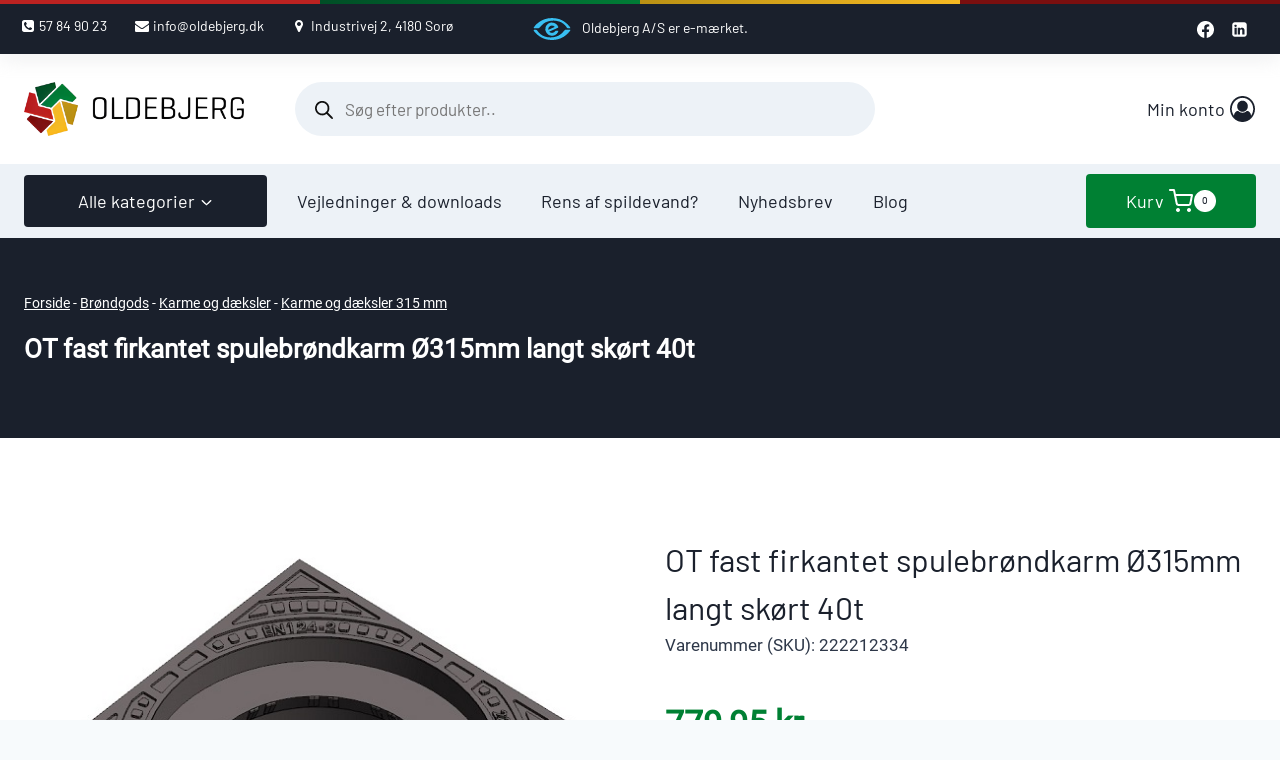

--- FILE ---
content_type: text/html; charset=UTF-8
request_url: https://oldebjerg.dk/vare/222212334-da/
body_size: 60776
content:
<!doctype html>
<html lang="da-DK" prefix="og: https://ogp.me/ns#" class="no-js" itemtype="https://schema.org/IndividualProduct" itemscope>
<head><meta charset="UTF-8"><script>if(navigator.userAgent.match(/MSIE|Internet Explorer/i)||navigator.userAgent.match(/Trident\/7\..*?rv:11/i)){var href=document.location.href;if(!href.match(/[?&]nowprocket/)){if(href.indexOf("?")==-1){if(href.indexOf("#")==-1){document.location.href=href+"?nowprocket=1"}else{document.location.href=href.replace("#","?nowprocket=1#")}}else{if(href.indexOf("#")==-1){document.location.href=href+"&nowprocket=1"}else{document.location.href=href.replace("#","&nowprocket=1#")}}}}</script><script>(()=>{class RocketLazyLoadScripts{constructor(){this.v="1.2.6",this.triggerEvents=["keydown","mousedown","mousemove","touchmove","touchstart","touchend","wheel"],this.userEventHandler=this.t.bind(this),this.touchStartHandler=this.i.bind(this),this.touchMoveHandler=this.o.bind(this),this.touchEndHandler=this.h.bind(this),this.clickHandler=this.u.bind(this),this.interceptedClicks=[],this.interceptedClickListeners=[],this.l(this),window.addEventListener("pageshow",(t=>{this.persisted=t.persisted,this.everythingLoaded&&this.m()})),this.CSPIssue=sessionStorage.getItem("rocketCSPIssue"),document.addEventListener("securitypolicyviolation",(t=>{this.CSPIssue||"script-src-elem"!==t.violatedDirective||"data"!==t.blockedURI||(this.CSPIssue=!0,sessionStorage.setItem("rocketCSPIssue",!0))})),document.addEventListener("DOMContentLoaded",(()=>{this.k()})),this.delayedScripts={normal:[],async:[],defer:[]},this.trash=[],this.allJQueries=[]}p(t){document.hidden?t.t():(this.triggerEvents.forEach((e=>window.addEventListener(e,t.userEventHandler,{passive:!0}))),window.addEventListener("touchstart",t.touchStartHandler,{passive:!0}),window.addEventListener("mousedown",t.touchStartHandler),document.addEventListener("visibilitychange",t.userEventHandler))}_(){this.triggerEvents.forEach((t=>window.removeEventListener(t,this.userEventHandler,{passive:!0}))),document.removeEventListener("visibilitychange",this.userEventHandler)}i(t){"HTML"!==t.target.tagName&&(window.addEventListener("touchend",this.touchEndHandler),window.addEventListener("mouseup",this.touchEndHandler),window.addEventListener("touchmove",this.touchMoveHandler,{passive:!0}),window.addEventListener("mousemove",this.touchMoveHandler),t.target.addEventListener("click",this.clickHandler),this.L(t.target,!0),this.S(t.target,"onclick","rocket-onclick"),this.C())}o(t){window.removeEventListener("touchend",this.touchEndHandler),window.removeEventListener("mouseup",this.touchEndHandler),window.removeEventListener("touchmove",this.touchMoveHandler,{passive:!0}),window.removeEventListener("mousemove",this.touchMoveHandler),t.target.removeEventListener("click",this.clickHandler),this.L(t.target,!1),this.S(t.target,"rocket-onclick","onclick"),this.M()}h(){window.removeEventListener("touchend",this.touchEndHandler),window.removeEventListener("mouseup",this.touchEndHandler),window.removeEventListener("touchmove",this.touchMoveHandler,{passive:!0}),window.removeEventListener("mousemove",this.touchMoveHandler)}u(t){t.target.removeEventListener("click",this.clickHandler),this.L(t.target,!1),this.S(t.target,"rocket-onclick","onclick"),this.interceptedClicks.push(t),t.preventDefault(),t.stopPropagation(),t.stopImmediatePropagation(),this.M()}O(){window.removeEventListener("touchstart",this.touchStartHandler,{passive:!0}),window.removeEventListener("mousedown",this.touchStartHandler),this.interceptedClicks.forEach((t=>{t.target.dispatchEvent(new MouseEvent("click",{view:t.view,bubbles:!0,cancelable:!0}))}))}l(t){EventTarget.prototype.addEventListenerWPRocketBase=EventTarget.prototype.addEventListener,EventTarget.prototype.addEventListener=function(e,i,o){"click"!==e||t.windowLoaded||i===t.clickHandler||t.interceptedClickListeners.push({target:this,func:i,options:o}),(this||window).addEventListenerWPRocketBase(e,i,o)}}L(t,e){this.interceptedClickListeners.forEach((i=>{i.target===t&&(e?t.removeEventListener("click",i.func,i.options):t.addEventListener("click",i.func,i.options))})),t.parentNode!==document.documentElement&&this.L(t.parentNode,e)}D(){return new Promise((t=>{this.P?this.M=t:t()}))}C(){this.P=!0}M(){this.P=!1}S(t,e,i){t.hasAttribute&&t.hasAttribute(e)&&(event.target.setAttribute(i,event.target.getAttribute(e)),event.target.removeAttribute(e))}t(){this._(this),"loading"===document.readyState?document.addEventListener("DOMContentLoaded",this.R.bind(this)):this.R()}k(){let t=[];document.querySelectorAll("script[type=rocketlazyloadscript][data-rocket-src]").forEach((e=>{let i=e.getAttribute("data-rocket-src");if(i&&!i.startsWith("data:")){0===i.indexOf("//")&&(i=location.protocol+i);try{const o=new URL(i).origin;o!==location.origin&&t.push({src:o,crossOrigin:e.crossOrigin||"module"===e.getAttribute("data-rocket-type")})}catch(t){}}})),t=[...new Map(t.map((t=>[JSON.stringify(t),t]))).values()],this.T(t,"preconnect")}async R(){this.lastBreath=Date.now(),this.j(this),this.F(this),this.I(),this.W(),this.q(),await this.A(this.delayedScripts.normal),await this.A(this.delayedScripts.defer),await this.A(this.delayedScripts.async);try{await this.U(),await this.H(this),await this.J()}catch(t){console.error(t)}window.dispatchEvent(new Event("rocket-allScriptsLoaded")),this.everythingLoaded=!0,this.D().then((()=>{this.O()})),this.N()}W(){document.querySelectorAll("script[type=rocketlazyloadscript]").forEach((t=>{t.hasAttribute("data-rocket-src")?t.hasAttribute("async")&&!1!==t.async?this.delayedScripts.async.push(t):t.hasAttribute("defer")&&!1!==t.defer||"module"===t.getAttribute("data-rocket-type")?this.delayedScripts.defer.push(t):this.delayedScripts.normal.push(t):this.delayedScripts.normal.push(t)}))}async B(t){if(await this.G(),!0!==t.noModule||!("noModule"in HTMLScriptElement.prototype))return new Promise((e=>{let i;function o(){(i||t).setAttribute("data-rocket-status","executed"),e()}try{if(navigator.userAgent.indexOf("Firefox/")>0||""===navigator.vendor||this.CSPIssue)i=document.createElement("script"),[...t.attributes].forEach((t=>{let e=t.nodeName;"type"!==e&&("data-rocket-type"===e&&(e="type"),"data-rocket-src"===e&&(e="src"),i.setAttribute(e,t.nodeValue))})),t.text&&(i.text=t.text),i.hasAttribute("src")?(i.addEventListener("load",o),i.addEventListener("error",(function(){i.setAttribute("data-rocket-status","failed-network"),e()})),setTimeout((()=>{i.isConnected||e()}),1)):(i.text=t.text,o()),t.parentNode.replaceChild(i,t);else{const i=t.getAttribute("data-rocket-type"),s=t.getAttribute("data-rocket-src");i?(t.type=i,t.removeAttribute("data-rocket-type")):t.removeAttribute("type"),t.addEventListener("load",o),t.addEventListener("error",(i=>{this.CSPIssue&&i.target.src.startsWith("data:")?(console.log("WPRocket: data-uri blocked by CSP -> fallback"),t.removeAttribute("src"),this.B(t).then(e)):(t.setAttribute("data-rocket-status","failed-network"),e())})),s?(t.removeAttribute("data-rocket-src"),t.src=s):t.src="data:text/javascript;base64,"+window.btoa(unescape(encodeURIComponent(t.text)))}}catch(i){t.setAttribute("data-rocket-status","failed-transform"),e()}}));t.setAttribute("data-rocket-status","skipped")}async A(t){const e=t.shift();return e&&e.isConnected?(await this.B(e),this.A(t)):Promise.resolve()}q(){this.T([...this.delayedScripts.normal,...this.delayedScripts.defer,...this.delayedScripts.async],"preload")}T(t,e){var i=document.createDocumentFragment();t.forEach((t=>{const o=t.getAttribute&&t.getAttribute("data-rocket-src")||t.src;if(o&&!o.startsWith("data:")){const s=document.createElement("link");s.href=o,s.rel=e,"preconnect"!==e&&(s.as="script"),t.getAttribute&&"module"===t.getAttribute("data-rocket-type")&&(s.crossOrigin=!0),t.crossOrigin&&(s.crossOrigin=t.crossOrigin),t.integrity&&(s.integrity=t.integrity),i.appendChild(s),this.trash.push(s)}})),document.head.appendChild(i)}j(t){let e={};function i(i,o){return e[o].eventsToRewrite.indexOf(i)>=0&&!t.everythingLoaded?"rocket-"+i:i}function o(t,o){!function(t){e[t]||(e[t]={originalFunctions:{add:t.addEventListener,remove:t.removeEventListener},eventsToRewrite:[]},t.addEventListener=function(){arguments[0]=i(arguments[0],t),e[t].originalFunctions.add.apply(t,arguments)},t.removeEventListener=function(){arguments[0]=i(arguments[0],t),e[t].originalFunctions.remove.apply(t,arguments)})}(t),e[t].eventsToRewrite.push(o)}function s(e,i){let o=e[i];e[i]=null,Object.defineProperty(e,i,{get:()=>o||function(){},set(s){t.everythingLoaded?o=s:e["rocket"+i]=o=s}})}o(document,"DOMContentLoaded"),o(window,"DOMContentLoaded"),o(window,"load"),o(window,"pageshow"),o(document,"readystatechange"),s(document,"onreadystatechange"),s(window,"onload"),s(window,"onpageshow");try{Object.defineProperty(document,"readyState",{get:()=>t.rocketReadyState,set(e){t.rocketReadyState=e},configurable:!0}),document.readyState="loading"}catch(t){console.log("WPRocket DJE readyState conflict, bypassing")}}F(t){let e;function i(e){return t.everythingLoaded?e:e.split(" ").map((t=>"load"===t||0===t.indexOf("load.")?"rocket-jquery-load":t)).join(" ")}function o(o){function s(t){const e=o.fn[t];o.fn[t]=o.fn.init.prototype[t]=function(){return this[0]===window&&("string"==typeof arguments[0]||arguments[0]instanceof String?arguments[0]=i(arguments[0]):"object"==typeof arguments[0]&&Object.keys(arguments[0]).forEach((t=>{const e=arguments[0][t];delete arguments[0][t],arguments[0][i(t)]=e}))),e.apply(this,arguments),this}}o&&o.fn&&!t.allJQueries.includes(o)&&(o.fn.ready=o.fn.init.prototype.ready=function(e){return t.domReadyFired?e.bind(document)(o):document.addEventListener("rocket-DOMContentLoaded",(()=>e.bind(document)(o))),o([])},s("on"),s("one"),t.allJQueries.push(o)),e=o}o(window.jQuery),Object.defineProperty(window,"jQuery",{get:()=>e,set(t){o(t)}})}async H(t){const e=document.querySelector("script[data-webpack]");e&&(await async function(){return new Promise((t=>{e.addEventListener("load",t),e.addEventListener("error",t)}))}(),await t.K(),await t.H(t))}async U(){this.domReadyFired=!0;try{document.readyState="interactive"}catch(t){}await this.G(),document.dispatchEvent(new Event("rocket-readystatechange")),await this.G(),document.rocketonreadystatechange&&document.rocketonreadystatechange(),await this.G(),document.dispatchEvent(new Event("rocket-DOMContentLoaded")),await this.G(),window.dispatchEvent(new Event("rocket-DOMContentLoaded"))}async J(){try{document.readyState="complete"}catch(t){}await this.G(),document.dispatchEvent(new Event("rocket-readystatechange")),await this.G(),document.rocketonreadystatechange&&document.rocketonreadystatechange(),await this.G(),window.dispatchEvent(new Event("rocket-load")),await this.G(),window.rocketonload&&window.rocketonload(),await this.G(),this.allJQueries.forEach((t=>t(window).trigger("rocket-jquery-load"))),await this.G();const t=new Event("rocket-pageshow");t.persisted=this.persisted,window.dispatchEvent(t),await this.G(),window.rocketonpageshow&&window.rocketonpageshow({persisted:this.persisted}),this.windowLoaded=!0}m(){document.onreadystatechange&&document.onreadystatechange(),window.onload&&window.onload(),window.onpageshow&&window.onpageshow({persisted:this.persisted})}I(){const t=new Map;document.write=document.writeln=function(e){const i=document.currentScript;i||console.error("WPRocket unable to document.write this: "+e);const o=document.createRange(),s=i.parentElement;let n=t.get(i);void 0===n&&(n=i.nextSibling,t.set(i,n));const c=document.createDocumentFragment();o.setStart(c,0),c.appendChild(o.createContextualFragment(e)),s.insertBefore(c,n)}}async G(){Date.now()-this.lastBreath>45&&(await this.K(),this.lastBreath=Date.now())}async K(){return document.hidden?new Promise((t=>setTimeout(t))):new Promise((t=>requestAnimationFrame(t)))}N(){this.trash.forEach((t=>t.remove()))}static run(){const t=new RocketLazyLoadScripts;t.p(t)}}RocketLazyLoadScripts.run()})();</script>
	
	<meta name="viewport" content="width=device-width, initial-scale=1, minimum-scale=1">
	<script type="text/javascript">
	window.dataLayer = window.dataLayer || [];

	function gtag() {
		dataLayer.push(arguments);
	}

	gtag("consent", "default", {
		ad_personalization: "denied",
		ad_storage: "denied",
		ad_user_data: "denied",
		analytics_storage: "denied",
		functionality_storage: "denied",
		personalization_storage: "denied",
		security_storage: "granted",
		wait_for_update: 500,
	});
	gtag("set", "ads_data_redaction", true);
	</script>
<script type="text/javascript"
		id="Cookiebot"
		src="https://consent.cookiebot.com/uc.js"
		data-implementation="wp"
		data-cbid="e58c2d23-6a97-4ea6-9ae2-37eb43fc8304"
						data-culture="DA"
					></script>
	<style>img:is([sizes="auto" i], [sizes^="auto," i]) { contain-intrinsic-size: 3000px 1500px }</style>
	
<!-- Søgemaskine-optimering af Rank Math - https://rankmath.com/ -->
<title>OT fast firkantet spulebrøndkarm Ø315mm langt skørt 40t - Oldebjerg A/S</title>
<meta name="description" content="Fast firkantet karm 315mm, 40T med dæmpepakning og rotationsstop.24 stk. pr. palle. Karmen er med langt skørt og kan forsynes med polystyren i hulrummet for at undgå sandflugt ned i brønden samt dæmpepakning for at undgå klapring.Karmen er testet af Teknologisk Institut. Produceret iht. EN124-2.Diameter: 315 mmBelastning: 40 TMateriale: SG-jernSkørtlængde: 150 mm"/>
<meta name="robots" content="follow, index, max-snippet:-1, max-video-preview:-1, max-image-preview:large"/>
<link rel="canonical" href="https://oldebjerg.dk/vare/222212334-da/" />
<meta property="og:locale" content="da_DK" />
<meta property="og:type" content="product" />
<meta property="og:title" content="OT fast firkantet spulebrøndkarm Ø315mm langt skørt 40t - Oldebjerg A/S" />
<meta property="og:description" content="Fast firkantet karm 315mm, 40T med dæmpepakning og rotationsstop.24 stk. pr. palle. Karmen er med langt skørt og kan forsynes med polystyren i hulrummet for at undgå sandflugt ned i brønden samt dæmpepakning for at undgå klapring.Karmen er testet af Teknologisk Institut. Produceret iht. EN124-2.Diameter: 315 mmBelastning: 40 TMateriale: SG-jernSkørtlængde: 150 mm" />
<meta property="og:url" content="https://oldebjerg.dk/vare/222212334-da/" />
<meta property="og:site_name" content="Oldebjerg A/S" />
<meta property="og:updated_time" content="2026-01-14T10:18:48+01:00" />
<meta property="og:image" content="https://oldebjerg.dk/wp-content/uploads/2021/02/products-0473410_ot-fast-firkantet-spulebrondkarm-o315mm-langt-skort-40t.jpeg" />
<meta property="og:image:secure_url" content="https://oldebjerg.dk/wp-content/uploads/2021/02/products-0473410_ot-fast-firkantet-spulebrondkarm-o315mm-langt-skort-40t.jpeg" />
<meta property="og:image:width" content="600" />
<meta property="og:image:height" content="600" />
<meta property="og:image:alt" content="OT fast firkantet spulebrøndkarm Ø315mm langt skørt 40t" />
<meta property="og:image:type" content="image/jpeg" />
<meta property="product:brand" content="OT" />
<meta property="product:price:amount" content="779.95" />
<meta property="product:price:currency" content="DKK" />
<meta property="product:availability" content="instock" />
<meta name="twitter:card" content="summary_large_image" />
<meta name="twitter:title" content="OT fast firkantet spulebrøndkarm Ø315mm langt skørt 40t - Oldebjerg A/S" />
<meta name="twitter:description" content="Fast firkantet karm 315mm, 40T med dæmpepakning og rotationsstop.24 stk. pr. palle. Karmen er med langt skørt og kan forsynes med polystyren i hulrummet for at undgå sandflugt ned i brønden samt dæmpepakning for at undgå klapring.Karmen er testet af Teknologisk Institut. Produceret iht. EN124-2.Diameter: 315 mmBelastning: 40 TMateriale: SG-jernSkørtlængde: 150 mm" />
<meta name="twitter:image" content="https://oldebjerg.dk/wp-content/uploads/2021/02/products-0473410_ot-fast-firkantet-spulebrondkarm-o315mm-langt-skort-40t.jpeg" />
<meta name="twitter:label1" content="Pris" />
<meta name="twitter:data1" content="779,95&nbsp;kr." />
<meta name="twitter:label2" content="Tilgængelighed" />
<meta name="twitter:data2" content="33 på lager." />
<script type="application/ld+json" class="rank-math-schema">{"@context":"https://schema.org","@graph":[{"@type":["HomeAndConstructionBusiness","Organization"],"@id":"https://oldebjerg.dk/#organization","name":"Oldebjerg A/S","url":"https://oldebjerg.dk","logo":{"@type":"ImageObject","@id":"https://oldebjerg.dk/#logo","url":"https://oldebjerg.dk/wp-content/uploads/Oldebjerg_logo.png","contentUrl":"https://oldebjerg.dk/wp-content/uploads/Oldebjerg_logo.png","caption":"Oldebjerg A/S","inLanguage":"da-DK","width":"1982","height":"485"},"openingHours":["Monday,Tuesday,Wednesday,Thursday,Friday,Saturday,Sunday 09:00-17:00"],"image":{"@id":"https://oldebjerg.dk/#logo"}},{"@type":"WebSite","@id":"https://oldebjerg.dk/#website","url":"https://oldebjerg.dk","name":"Oldebjerg A/S","publisher":{"@id":"https://oldebjerg.dk/#organization"},"inLanguage":"da-DK"},{"@type":"ImageObject","@id":"https://oldebjerg.dk/wp-content/uploads/2021/02/products-0473410_ot-fast-firkantet-spulebrondkarm-o315mm-langt-skort-40t.jpeg","url":"https://oldebjerg.dk/wp-content/uploads/2021/02/products-0473410_ot-fast-firkantet-spulebrondkarm-o315mm-langt-skort-40t.jpeg","width":"600","height":"600","inLanguage":"da-DK"},{"@type":"BreadcrumbList","@id":"https://oldebjerg.dk/vare/222212334-da/#breadcrumb","itemListElement":[{"@type":"ListItem","position":"1","item":{"@id":"https://oldebjerg.dk","name":"Forside"}},{"@type":"ListItem","position":"2","item":{"@id":"https://oldebjerg.dk/broendgods/","name":"Br\u00f8ndgods"}},{"@type":"ListItem","position":"3","item":{"@id":"https://oldebjerg.dk/karme-daeksler/","name":"Karme og d\u00e6ksler"}},{"@type":"ListItem","position":"4","item":{"@id":"https://oldebjerg.dk/karme-daeksler-315mm/","name":"Karme og d\u00e6ksler 315 mm"}},{"@type":"ListItem","position":"5","item":{"@id":"https://oldebjerg.dk/vare/222212334-da/","name":"OT fast firkantet spulebr\u00f8ndkarm \u00d8315mm langt sk\u00f8rt 40t"}}]},{"@type":"ItemPage","@id":"https://oldebjerg.dk/vare/222212334-da/#webpage","url":"https://oldebjerg.dk/vare/222212334-da/","name":"OT fast firkantet spulebr\u00f8ndkarm \u00d8315mm langt sk\u00f8rt 40t - Oldebjerg A/S","datePublished":"2017-12-13T14:01:57+01:00","dateModified":"2026-01-14T10:18:48+01:00","isPartOf":{"@id":"https://oldebjerg.dk/#website"},"primaryImageOfPage":{"@id":"https://oldebjerg.dk/wp-content/uploads/2021/02/products-0473410_ot-fast-firkantet-spulebrondkarm-o315mm-langt-skort-40t.jpeg"},"inLanguage":"da-DK","breadcrumb":{"@id":"https://oldebjerg.dk/vare/222212334-da/#breadcrumb"}},{"@type":"Product","brand":{"@type":"Brand","name":"OT"},"name":"OT fast firkantet spulebr\u00f8ndkarm \u00d8315mm langt sk\u00f8rt 40t - Oldebjerg A/S","description":"Fast firkantet karm 315mm, 40T med d\u00e6mpepakning og rotationsstop.24 stk. pr. palle. Karmen er med langt sk\u00f8rt og kan forsynes med polystyren i hulrummet for at undg\u00e5 sandflugt ned i br\u00f8nden samt d\u00e6mpepakning for at undg\u00e5 klapring.Karmen er testet af Teknologisk Institut. Produceret iht. EN124-2.Diameter: 315 mmBelastning: 40 TMateriale: SG-jernSk\u00f8rtl\u00e6ngde: 150 mm","sku":"222212334","category":"Br\u00f8ndgods &gt; Karme og d\u00e6ksler &gt; Karme og d\u00e6ksler 315 mm","mainEntityOfPage":{"@id":"https://oldebjerg.dk/vare/222212334-da/#webpage"},"weight":{"@type":"QuantitativeValue","unitCode":"KGM","value":"37"},"height":{"@type":"QuantitativeValue","unitCode":"CMT","value":"0"},"width":{"@type":"QuantitativeValue","unitCode":"CMT","value":"40"},"depth":{"@type":"QuantitativeValue","unitCode":"CMT","value":"40"},"image":[{"@type":"ImageObject","url":"https://oldebjerg.dk/wp-content/uploads/2021/02/products-0473410_ot-fast-firkantet-spulebrondkarm-o315mm-langt-skort-40t.jpeg","height":"600","width":"600"}],"offers":{"@type":"Offer","price":"779.95","priceCurrency":"DKK","priceValidUntil":"2027-12-31","availability":"https://schema.org/InStock","itemCondition":"NewCondition","url":"https://oldebjerg.dk/vare/222212334-da/","seller":{"@type":"Organization","@id":"https://oldebjerg.dk/","name":"Oldebjerg A/S","url":"https://oldebjerg.dk","logo":"https://oldebjerg.dk/wp-content/uploads/Oldebjerg_logo.png"},"priceSpecification":{"price":"779.95","priceCurrency":"DKK","valueAddedTaxIncluded":"false"}},"additionalProperty":[{"@type":"PropertyValue","name":"pa_produkt","value":"Karm"},{"@type":"PropertyValue","name":"pa_belastningsklasse","value":"D400"},{"@type":"PropertyValue","name":"pa_salgsforpakning","value":"Salgsforpakning"},{"@type":"PropertyValue","name":"pa_skoert","value":"Langt sk\u00f8rt"},{"@type":"PropertyValue","name":"pa_form","value":"Firkantet"},{"@type":"PropertyValue","name":"pa_diameter","value":"315mm"},{"@type":"PropertyValue","name":"pa_vare-nr","value":"Vare nr"},{"@type":"PropertyValue","name":"pa_maerke","value":"OT"},{"@type":"PropertyValue","name":"pa_materiale","value":"SG-jern"},{"@type":"PropertyValue","name":"pa_belastning","value":"40T"},{"@type":"PropertyValue","name":"pa_montering","value":"Fast"},{"@type":"PropertyValue","name":"pa_laengde","value":"400mm"},{"@type":"PropertyValue","name":"pa_ldmm","value":"20ldmm"}],"@id":"https://oldebjerg.dk/vare/222212334-da/#richSnippet"}]}</script>
<!-- /Rank Math WordPress SEO plugin -->


<link rel="alternate" type="application/rss+xml" title="Oldebjerg A/S &raquo; Feed" href="https://oldebjerg.dk/feed/" />
<link rel="alternate" type="application/rss+xml" title="Oldebjerg A/S &raquo;-kommentar-feed" href="https://oldebjerg.dk/comments/feed/" />
			<script type="rocketlazyloadscript">document.documentElement.classList.remove( 'no-js' );</script>
			<link rel="alternate" type="application/rss+xml" title="Oldebjerg A/S &raquo; OT fast firkantet spulebrøndkarm Ø315mm langt skørt 40t-kommentar-feed" href="https://oldebjerg.dk/vare/222212334-da/feed/" />
<link data-minify="1" rel='stylesheet' id='woocommerce-ean-payment-gateway-frontend-css-css' href='https://oldebjerg.dk/wp-content/cache/background-css/oldebjerg.dk/wp-content/cache/min/1/wp-content/plugins/woocommerce-ean-payment-gateway/assets/css/woocommerce-checkout.css?ver=1751530949&wpr_t=1769174336' media='all' />
<link data-minify="1" rel='stylesheet' id='kadence-blocks-rowlayout-css' href='https://oldebjerg.dk/wp-content/cache/min/1/wp-content/plugins/kadence-blocks/dist/style-blocks-rowlayout.css?ver=1751530949' media='all' />
<link data-minify="1" rel='stylesheet' id='kadence-blocks-column-css' href='https://oldebjerg.dk/wp-content/cache/min/1/wp-content/plugins/kadence-blocks/dist/style-blocks-column.css?ver=1751530949' media='all' />
<style id='kadence-blocks-advancedheading-inline-css'>
.wp-block-kadence-advancedheading mark{background:transparent;border-style:solid;border-width:0}.wp-block-kadence-advancedheading mark.kt-highlight{color:#f76a0c;}.kb-adv-heading-icon{display: inline-flex;justify-content: center;align-items: center;} .is-layout-constrained > .kb-advanced-heading-link {display: block;}.single-content .kadence-advanced-heading-wrapper h1, .single-content .kadence-advanced-heading-wrapper h2, .single-content .kadence-advanced-heading-wrapper h3, .single-content .kadence-advanced-heading-wrapper h4, .single-content .kadence-advanced-heading-wrapper h5, .single-content .kadence-advanced-heading-wrapper h6 {margin: 1.5em 0 .5em;}.single-content .kadence-advanced-heading-wrapper+* { margin-top:0;}
</style>
<link data-minify="1" rel='stylesheet' id='kadence-blocks-spacer-css' href='https://oldebjerg.dk/wp-content/cache/min/1/wp-content/plugins/kadence-blocks/dist/style-blocks-spacer.css?ver=1751530949' media='all' />
<link data-minify="1" rel='stylesheet' id='kadence-blocks-image-css' href='https://oldebjerg.dk/wp-content/cache/min/1/wp-content/plugins/kadence-blocks/dist/style-blocks-image.css?ver=1751530949' media='all' />
<link data-minify="1" rel='stylesheet' id='kadence-blocks-advancedbtn-css' href='https://oldebjerg.dk/wp-content/cache/min/1/wp-content/plugins/kadence-blocks/dist/style-blocks-advancedbtn.css?ver=1751530949' media='all' />
<link data-minify="1" rel='stylesheet' id='kadence-blocks-infobox-css' href='https://oldebjerg.dk/wp-content/cache/min/1/wp-content/plugins/kadence-blocks/dist/style-blocks-infobox.css?ver=1751530949' media='all' />
<link data-minify="1" rel='stylesheet' id='kadence-blocks-advanced-form-css' href='https://oldebjerg.dk/wp-content/cache/min/1/wp-content/plugins/kadence-blocks/dist/style-blocks-advanced-form.css?ver=1751530949' media='all' />
<style id='wp-emoji-styles-inline-css'>

	img.wp-smiley, img.emoji {
		display: inline !important;
		border: none !important;
		box-shadow: none !important;
		height: 1em !important;
		width: 1em !important;
		margin: 0 0.07em !important;
		vertical-align: -0.1em !important;
		background: none !important;
		padding: 0 !important;
	}
</style>
<link rel='stylesheet' id='wp-block-library-css' href='https://oldebjerg.dk/wp-includes/css/dist/block-library/style.min.css?ver=6.8.3' media='all' />
<style id='classic-theme-styles-inline-css'>
/*! This file is auto-generated */
.wp-block-button__link{color:#fff;background-color:#32373c;border-radius:9999px;box-shadow:none;text-decoration:none;padding:calc(.667em + 2px) calc(1.333em + 2px);font-size:1.125em}.wp-block-file__button{background:#32373c;color:#fff;text-decoration:none}
</style>
<style id='rank-math-toc-block-style-inline-css'>
.wp-block-rank-math-toc-block nav ol{counter-reset:item}.wp-block-rank-math-toc-block nav ol li{display:block}.wp-block-rank-math-toc-block nav ol li:before{content:counters(item, ".") ". ";counter-increment:item}

</style>
<style id='rank-math-rich-snippet-style-inline-css'>
/*!
* Plugin:  Rank Math
* URL: https://rankmath.com/wordpress/plugin/seo-suite/
* Name:  rank-math-review-snippet.css
*/@-webkit-keyframes spin{0%{-webkit-transform:rotate(0deg)}100%{-webkit-transform:rotate(-360deg)}}@keyframes spin{0%{-webkit-transform:rotate(0deg)}100%{-webkit-transform:rotate(-360deg)}}@keyframes bounce{from{-webkit-transform:translateY(0px);transform:translateY(0px)}to{-webkit-transform:translateY(-5px);transform:translateY(-5px)}}@-webkit-keyframes bounce{from{-webkit-transform:translateY(0px);transform:translateY(0px)}to{-webkit-transform:translateY(-5px);transform:translateY(-5px)}}@-webkit-keyframes loading{0%{background-size:20% 50% ,20% 50% ,20% 50%}20%{background-size:20% 20% ,20% 50% ,20% 50%}40%{background-size:20% 100%,20% 20% ,20% 50%}60%{background-size:20% 50% ,20% 100%,20% 20%}80%{background-size:20% 50% ,20% 50% ,20% 100%}100%{background-size:20% 50% ,20% 50% ,20% 50%}}@keyframes loading{0%{background-size:20% 50% ,20% 50% ,20% 50%}20%{background-size:20% 20% ,20% 50% ,20% 50%}40%{background-size:20% 100%,20% 20% ,20% 50%}60%{background-size:20% 50% ,20% 100%,20% 20%}80%{background-size:20% 50% ,20% 50% ,20% 100%}100%{background-size:20% 50% ,20% 50% ,20% 50%}}:root{--rankmath-wp-adminbar-height: 0}#rank-math-rich-snippet-wrapper{overflow:hidden}#rank-math-rich-snippet-wrapper h5.rank-math-title{display:block;font-size:18px;line-height:1.4}#rank-math-rich-snippet-wrapper .rank-math-review-image{float:right;max-width:40%;margin-left:15px}#rank-math-rich-snippet-wrapper .rank-math-review-data{margin-bottom:15px}#rank-math-rich-snippet-wrapper .rank-math-total-wrapper{width:100%;padding:0 0 20px 0;float:left;clear:both;position:relative;-webkit-box-sizing:border-box;box-sizing:border-box}#rank-math-rich-snippet-wrapper .rank-math-total-wrapper .rank-math-total{border:0;display:block;margin:0;width:auto;float:left;text-align:left;padding:0;font-size:24px;line-height:1;font-weight:700;-webkit-box-sizing:border-box;box-sizing:border-box;overflow:hidden}#rank-math-rich-snippet-wrapper .rank-math-total-wrapper .rank-math-review-star{float:left;margin-left:15px;margin-top:5px;position:relative;z-index:99;line-height:1}#rank-math-rich-snippet-wrapper .rank-math-total-wrapper .rank-math-review-star .rank-math-review-result-wrapper{display:inline-block;white-space:nowrap;position:relative;color:#e7e7e7}#rank-math-rich-snippet-wrapper .rank-math-total-wrapper .rank-math-review-star .rank-math-review-result-wrapper .rank-math-review-result{position:absolute;top:0;left:0;overflow:hidden;white-space:nowrap;color:#ffbe01}#rank-math-rich-snippet-wrapper .rank-math-total-wrapper .rank-math-review-star .rank-math-review-result-wrapper i{font-size:18px;-webkit-text-stroke-width:1px;font-style:normal;padding:0 2px;line-height:inherit}#rank-math-rich-snippet-wrapper .rank-math-total-wrapper .rank-math-review-star .rank-math-review-result-wrapper i:before{content:"\2605"}body.rtl #rank-math-rich-snippet-wrapper .rank-math-review-image{float:left;margin-left:0;margin-right:15px}body.rtl #rank-math-rich-snippet-wrapper .rank-math-total-wrapper .rank-math-total{float:right}body.rtl #rank-math-rich-snippet-wrapper .rank-math-total-wrapper .rank-math-review-star{float:right;margin-left:0;margin-right:15px}body.rtl #rank-math-rich-snippet-wrapper .rank-math-total-wrapper .rank-math-review-star .rank-math-review-result{left:auto;right:0}@media screen and (max-width: 480px){#rank-math-rich-snippet-wrapper .rank-math-review-image{display:block;max-width:100%;width:100%;text-align:center;margin-right:0}#rank-math-rich-snippet-wrapper .rank-math-review-data{clear:both}}.clear{clear:both}

</style>
<style id='global-styles-inline-css'>
:root{--wp--preset--aspect-ratio--square: 1;--wp--preset--aspect-ratio--4-3: 4/3;--wp--preset--aspect-ratio--3-4: 3/4;--wp--preset--aspect-ratio--3-2: 3/2;--wp--preset--aspect-ratio--2-3: 2/3;--wp--preset--aspect-ratio--16-9: 16/9;--wp--preset--aspect-ratio--9-16: 9/16;--wp--preset--color--black: #000000;--wp--preset--color--cyan-bluish-gray: #abb8c3;--wp--preset--color--white: #ffffff;--wp--preset--color--pale-pink: #f78da7;--wp--preset--color--vivid-red: #cf2e2e;--wp--preset--color--luminous-vivid-orange: #ff6900;--wp--preset--color--luminous-vivid-amber: #fcb900;--wp--preset--color--light-green-cyan: #7bdcb5;--wp--preset--color--vivid-green-cyan: #00d084;--wp--preset--color--pale-cyan-blue: #8ed1fc;--wp--preset--color--vivid-cyan-blue: #0693e3;--wp--preset--color--vivid-purple: #9b51e0;--wp--preset--color--theme-palette-1: var(--global-palette1);--wp--preset--color--theme-palette-2: var(--global-palette2);--wp--preset--color--theme-palette-3: var(--global-palette3);--wp--preset--color--theme-palette-4: var(--global-palette4);--wp--preset--color--theme-palette-5: var(--global-palette5);--wp--preset--color--theme-palette-6: var(--global-palette6);--wp--preset--color--theme-palette-7: var(--global-palette7);--wp--preset--color--theme-palette-8: var(--global-palette8);--wp--preset--color--theme-palette-9: var(--global-palette9);--wp--preset--gradient--vivid-cyan-blue-to-vivid-purple: linear-gradient(135deg,rgba(6,147,227,1) 0%,rgb(155,81,224) 100%);--wp--preset--gradient--light-green-cyan-to-vivid-green-cyan: linear-gradient(135deg,rgb(122,220,180) 0%,rgb(0,208,130) 100%);--wp--preset--gradient--luminous-vivid-amber-to-luminous-vivid-orange: linear-gradient(135deg,rgba(252,185,0,1) 0%,rgba(255,105,0,1) 100%);--wp--preset--gradient--luminous-vivid-orange-to-vivid-red: linear-gradient(135deg,rgba(255,105,0,1) 0%,rgb(207,46,46) 100%);--wp--preset--gradient--very-light-gray-to-cyan-bluish-gray: linear-gradient(135deg,rgb(238,238,238) 0%,rgb(169,184,195) 100%);--wp--preset--gradient--cool-to-warm-spectrum: linear-gradient(135deg,rgb(74,234,220) 0%,rgb(151,120,209) 20%,rgb(207,42,186) 40%,rgb(238,44,130) 60%,rgb(251,105,98) 80%,rgb(254,248,76) 100%);--wp--preset--gradient--blush-light-purple: linear-gradient(135deg,rgb(255,206,236) 0%,rgb(152,150,240) 100%);--wp--preset--gradient--blush-bordeaux: linear-gradient(135deg,rgb(254,205,165) 0%,rgb(254,45,45) 50%,rgb(107,0,62) 100%);--wp--preset--gradient--luminous-dusk: linear-gradient(135deg,rgb(255,203,112) 0%,rgb(199,81,192) 50%,rgb(65,88,208) 100%);--wp--preset--gradient--pale-ocean: linear-gradient(135deg,rgb(255,245,203) 0%,rgb(182,227,212) 50%,rgb(51,167,181) 100%);--wp--preset--gradient--electric-grass: linear-gradient(135deg,rgb(202,248,128) 0%,rgb(113,206,126) 100%);--wp--preset--gradient--midnight: linear-gradient(135deg,rgb(2,3,129) 0%,rgb(40,116,252) 100%);--wp--preset--font-size--small: var(--global-font-size-small);--wp--preset--font-size--medium: var(--global-font-size-medium);--wp--preset--font-size--large: var(--global-font-size-large);--wp--preset--font-size--x-large: 42px;--wp--preset--font-size--larger: var(--global-font-size-larger);--wp--preset--font-size--xxlarge: var(--global-font-size-xxlarge);--wp--preset--font-family--inter: "Inter", sans-serif;--wp--preset--font-family--cardo: Cardo;--wp--preset--spacing--20: 0.44rem;--wp--preset--spacing--30: 0.67rem;--wp--preset--spacing--40: 1rem;--wp--preset--spacing--50: 1.5rem;--wp--preset--spacing--60: 2.25rem;--wp--preset--spacing--70: 3.38rem;--wp--preset--spacing--80: 5.06rem;--wp--preset--shadow--natural: 6px 6px 9px rgba(0, 0, 0, 0.2);--wp--preset--shadow--deep: 12px 12px 50px rgba(0, 0, 0, 0.4);--wp--preset--shadow--sharp: 6px 6px 0px rgba(0, 0, 0, 0.2);--wp--preset--shadow--outlined: 6px 6px 0px -3px rgba(255, 255, 255, 1), 6px 6px rgba(0, 0, 0, 1);--wp--preset--shadow--crisp: 6px 6px 0px rgba(0, 0, 0, 1);}:where(.is-layout-flex){gap: 0.5em;}:where(.is-layout-grid){gap: 0.5em;}body .is-layout-flex{display: flex;}.is-layout-flex{flex-wrap: wrap;align-items: center;}.is-layout-flex > :is(*, div){margin: 0;}body .is-layout-grid{display: grid;}.is-layout-grid > :is(*, div){margin: 0;}:where(.wp-block-columns.is-layout-flex){gap: 2em;}:where(.wp-block-columns.is-layout-grid){gap: 2em;}:where(.wp-block-post-template.is-layout-flex){gap: 1.25em;}:where(.wp-block-post-template.is-layout-grid){gap: 1.25em;}.has-black-color{color: var(--wp--preset--color--black) !important;}.has-cyan-bluish-gray-color{color: var(--wp--preset--color--cyan-bluish-gray) !important;}.has-white-color{color: var(--wp--preset--color--white) !important;}.has-pale-pink-color{color: var(--wp--preset--color--pale-pink) !important;}.has-vivid-red-color{color: var(--wp--preset--color--vivid-red) !important;}.has-luminous-vivid-orange-color{color: var(--wp--preset--color--luminous-vivid-orange) !important;}.has-luminous-vivid-amber-color{color: var(--wp--preset--color--luminous-vivid-amber) !important;}.has-light-green-cyan-color{color: var(--wp--preset--color--light-green-cyan) !important;}.has-vivid-green-cyan-color{color: var(--wp--preset--color--vivid-green-cyan) !important;}.has-pale-cyan-blue-color{color: var(--wp--preset--color--pale-cyan-blue) !important;}.has-vivid-cyan-blue-color{color: var(--wp--preset--color--vivid-cyan-blue) !important;}.has-vivid-purple-color{color: var(--wp--preset--color--vivid-purple) !important;}.has-black-background-color{background-color: var(--wp--preset--color--black) !important;}.has-cyan-bluish-gray-background-color{background-color: var(--wp--preset--color--cyan-bluish-gray) !important;}.has-white-background-color{background-color: var(--wp--preset--color--white) !important;}.has-pale-pink-background-color{background-color: var(--wp--preset--color--pale-pink) !important;}.has-vivid-red-background-color{background-color: var(--wp--preset--color--vivid-red) !important;}.has-luminous-vivid-orange-background-color{background-color: var(--wp--preset--color--luminous-vivid-orange) !important;}.has-luminous-vivid-amber-background-color{background-color: var(--wp--preset--color--luminous-vivid-amber) !important;}.has-light-green-cyan-background-color{background-color: var(--wp--preset--color--light-green-cyan) !important;}.has-vivid-green-cyan-background-color{background-color: var(--wp--preset--color--vivid-green-cyan) !important;}.has-pale-cyan-blue-background-color{background-color: var(--wp--preset--color--pale-cyan-blue) !important;}.has-vivid-cyan-blue-background-color{background-color: var(--wp--preset--color--vivid-cyan-blue) !important;}.has-vivid-purple-background-color{background-color: var(--wp--preset--color--vivid-purple) !important;}.has-black-border-color{border-color: var(--wp--preset--color--black) !important;}.has-cyan-bluish-gray-border-color{border-color: var(--wp--preset--color--cyan-bluish-gray) !important;}.has-white-border-color{border-color: var(--wp--preset--color--white) !important;}.has-pale-pink-border-color{border-color: var(--wp--preset--color--pale-pink) !important;}.has-vivid-red-border-color{border-color: var(--wp--preset--color--vivid-red) !important;}.has-luminous-vivid-orange-border-color{border-color: var(--wp--preset--color--luminous-vivid-orange) !important;}.has-luminous-vivid-amber-border-color{border-color: var(--wp--preset--color--luminous-vivid-amber) !important;}.has-light-green-cyan-border-color{border-color: var(--wp--preset--color--light-green-cyan) !important;}.has-vivid-green-cyan-border-color{border-color: var(--wp--preset--color--vivid-green-cyan) !important;}.has-pale-cyan-blue-border-color{border-color: var(--wp--preset--color--pale-cyan-blue) !important;}.has-vivid-cyan-blue-border-color{border-color: var(--wp--preset--color--vivid-cyan-blue) !important;}.has-vivid-purple-border-color{border-color: var(--wp--preset--color--vivid-purple) !important;}.has-vivid-cyan-blue-to-vivid-purple-gradient-background{background: var(--wp--preset--gradient--vivid-cyan-blue-to-vivid-purple) !important;}.has-light-green-cyan-to-vivid-green-cyan-gradient-background{background: var(--wp--preset--gradient--light-green-cyan-to-vivid-green-cyan) !important;}.has-luminous-vivid-amber-to-luminous-vivid-orange-gradient-background{background: var(--wp--preset--gradient--luminous-vivid-amber-to-luminous-vivid-orange) !important;}.has-luminous-vivid-orange-to-vivid-red-gradient-background{background: var(--wp--preset--gradient--luminous-vivid-orange-to-vivid-red) !important;}.has-very-light-gray-to-cyan-bluish-gray-gradient-background{background: var(--wp--preset--gradient--very-light-gray-to-cyan-bluish-gray) !important;}.has-cool-to-warm-spectrum-gradient-background{background: var(--wp--preset--gradient--cool-to-warm-spectrum) !important;}.has-blush-light-purple-gradient-background{background: var(--wp--preset--gradient--blush-light-purple) !important;}.has-blush-bordeaux-gradient-background{background: var(--wp--preset--gradient--blush-bordeaux) !important;}.has-luminous-dusk-gradient-background{background: var(--wp--preset--gradient--luminous-dusk) !important;}.has-pale-ocean-gradient-background{background: var(--wp--preset--gradient--pale-ocean) !important;}.has-electric-grass-gradient-background{background: var(--wp--preset--gradient--electric-grass) !important;}.has-midnight-gradient-background{background: var(--wp--preset--gradient--midnight) !important;}.has-small-font-size{font-size: var(--wp--preset--font-size--small) !important;}.has-medium-font-size{font-size: var(--wp--preset--font-size--medium) !important;}.has-large-font-size{font-size: var(--wp--preset--font-size--large) !important;}.has-x-large-font-size{font-size: var(--wp--preset--font-size--x-large) !important;}
:where(.wp-block-post-template.is-layout-flex){gap: 1.25em;}:where(.wp-block-post-template.is-layout-grid){gap: 1.25em;}
:where(.wp-block-columns.is-layout-flex){gap: 2em;}:where(.wp-block-columns.is-layout-grid){gap: 2em;}
:root :where(.wp-block-pullquote){font-size: 1.5em;line-height: 1.6;}
</style>
<link data-minify="1" rel='stylesheet' id='tutsplus_product_cats_css-css' href='https://oldebjerg.dk/wp-content/cache/min/1/wp-content/plugins/webto-separate-products-categories-in-archives/css/style.css?ver=1751530949' media='all' />
<link rel='stylesheet' id='photoswipe-css' href='https://oldebjerg.dk/wp-content/cache/background-css/oldebjerg.dk/wp-content/plugins/woocommerce/assets/css/photoswipe/photoswipe.min.css?ver=9.4.2&wpr_t=1769174336' media='all' />
<link rel='stylesheet' id='photoswipe-default-skin-css' href='https://oldebjerg.dk/wp-content/cache/background-css/oldebjerg.dk/wp-content/plugins/woocommerce/assets/css/photoswipe/default-skin/default-skin.min.css?ver=9.4.2&wpr_t=1769174336' media='all' />
<style id='woocommerce-inline-inline-css'>
.woocommerce form .form-row .required { visibility: visible; }
.woocommerce form .form-row .required { visibility: visible; }
</style>
<link data-minify="1" rel='stylesheet' id='select2-css' href='https://oldebjerg.dk/wp-content/cache/min/1/wp-content/plugins/woocommerce/assets/css/select2.css?ver=1751530949' media='all' />
<link data-minify="1" rel='stylesheet' id='b2bking_main_style-css' href='https://oldebjerg.dk/wp-content/cache/min/1/wp-content/plugins/b2bking/includes/assets/css/style.min.css?ver=1751530949' media='all' />
<link data-minify="1" rel='stylesheet' id='wcpf-plugin-style-css' href='https://oldebjerg.dk/wp-content/cache/min/1/wp-content/plugins/woocommerce-product-filters/assets/css/plugin.css?ver=1751530949' media='all' />
<link rel='stylesheet' id='dgwt-wcas-style-css' href='https://oldebjerg.dk/wp-content/cache/background-css/oldebjerg.dk/wp-content/plugins/ajax-search-for-woocommerce-premium/assets/css/style.min.css?ver=1.29.0&wpr_t=1769174336' media='all' />
<link rel='stylesheet' id='kadence-global-css' href='https://oldebjerg.dk/wp-content/themes/kadence/assets/css/global.min.css?ver=1.2.22' media='all' />
<style id='kadence-global-inline-css'>
/* Kadence Base CSS */
:root{--global-palette1:#014f27;--global-palette2:#008033;--global-palette3:#1A202C;--global-palette4:#2D3748;--global-palette5:#4A5568;--global-palette6:#718096;--global-palette7:#EDF2F7;--global-palette8:#F7FAFC;--global-palette9:#ffffff;--global-palette9rgb:255, 255, 255;--global-palette-highlight:var(--global-palette1);--global-palette-highlight-alt:var(--global-palette2);--global-palette-highlight-alt2:var(--global-palette9);--global-palette-btn-bg:var(--global-palette2);--global-palette-btn-bg-hover:var(--global-palette1);--global-palette-btn:var(--global-palette9);--global-palette-btn-hover:var(--global-palette9);--global-body-font-family:-apple-system,BlinkMacSystemFont,"Segoe UI",Roboto,Oxygen-Sans,Ubuntu,Cantarell,"Helvetica Neue",sans-serif, "Apple Color Emoji", "Segoe UI Emoji", "Segoe UI Symbol";--global-heading-font-family:Barlow, sans-serif;--global-primary-nav-font-family:var(--global-heading-font-family, inherit);--global-fallback-font:sans-serif;--global-display-fallback-font:sans-serif;--global-content-width:1400px;--global-content-wide-width:calc(1400px + 230px);--global-content-narrow-width:842px;--global-content-edge-padding:1.5rem;--global-content-boxed-padding:2rem;--global-calc-content-width:calc(1400px - var(--global-content-edge-padding) - var(--global-content-edge-padding) );--wp--style--global--content-size:var(--global-calc-content-width);}.wp-site-blocks{--global-vw:calc( 100vw - ( 0.5 * var(--scrollbar-offset)));}body{background:var(--global-palette8);}body, input, select, optgroup, textarea{font-style:normal;font-weight:400;font-size:17px;line-height:1.75;font-family:var(--global-body-font-family);color:var(--global-palette4);}.content-bg, body.content-style-unboxed .site{background:var(--global-palette9);}h1,h2,h3,h4,h5,h6{font-family:var(--global-heading-font-family);}h1{font-style:normal;font-weight:normal;font-size:32px;line-height:1.5;color:var(--global-palette3);}h2{font-style:normal;font-weight:normal;font-size:28px;line-height:1.5;color:var(--global-palette3);}h3{font-style:normal;font-weight:normal;font-size:24px;line-height:1.5;color:var(--global-palette3);}h4{font-style:normal;font-weight:normal;font-size:22px;line-height:1.5;color:var(--global-palette4);}h5{font-style:normal;font-weight:normal;font-size:20px;line-height:1.5;color:var(--global-palette4);}h6{font-style:normal;font-weight:normal;font-size:18px;line-height:1.5;color:var(--global-palette5);}.entry-hero .kadence-breadcrumbs{max-width:1400px;}.site-container, .site-header-row-layout-contained, .site-footer-row-layout-contained, .entry-hero-layout-contained, .comments-area, .alignfull > .wp-block-cover__inner-container, .alignwide > .wp-block-cover__inner-container{max-width:var(--global-content-width);}.content-width-narrow .content-container.site-container, .content-width-narrow .hero-container.site-container{max-width:var(--global-content-narrow-width);}@media all and (min-width: 1630px){.wp-site-blocks .content-container  .alignwide{margin-left:-115px;margin-right:-115px;width:unset;max-width:unset;}}@media all and (min-width: 1102px){.content-width-narrow .wp-site-blocks .content-container .alignwide{margin-left:-130px;margin-right:-130px;width:unset;max-width:unset;}}.content-style-boxed .wp-site-blocks .entry-content .alignwide{margin-left:calc( -1 * var( --global-content-boxed-padding ) );margin-right:calc( -1 * var( --global-content-boxed-padding ) );}.content-area{margin-top:5rem;margin-bottom:5rem;}@media all and (max-width: 1024px){.content-area{margin-top:3rem;margin-bottom:3rem;}}@media all and (max-width: 767px){.content-area{margin-top:2rem;margin-bottom:2rem;}}@media all and (max-width: 1024px){:root{--global-content-boxed-padding:2rem;}}@media all and (max-width: 767px){:root{--global-content-boxed-padding:1.5rem;}}.entry-content-wrap{padding:2rem;}@media all and (max-width: 1024px){.entry-content-wrap{padding:2rem;}}@media all and (max-width: 767px){.entry-content-wrap{padding:1.5rem;}}.entry.single-entry{box-shadow:0px 15px 15px -10px rgba(0,0,0,0.05);}.entry.loop-entry{box-shadow:0px 15px 15px -10px rgba(0,0,0,0.05);}.loop-entry .entry-content-wrap{padding:2rem;}@media all and (max-width: 1024px){.loop-entry .entry-content-wrap{padding:2rem;}}@media all and (max-width: 767px){.loop-entry .entry-content-wrap{padding:1.5rem;}}button, .button, .wp-block-button__link, input[type="button"], input[type="reset"], input[type="submit"], .fl-button, .elementor-button-wrapper .elementor-button, .wc-block-components-checkout-place-order-button, .wc-block-cart__submit{font-style:normal;font-weight:400;font-size:18px;font-family:var(--global-heading-font-family, inherit);text-transform:uppercase;border-radius:3px;padding:14px 24px 14px 24px;box-shadow:0px 0px 0px -7px rgba(0,0,0,0);}.wp-block-button.is-style-outline .wp-block-button__link{padding:14px 24px 14px 24px;}button:hover, button:focus, button:active, .button:hover, .button:focus, .button:active, .wp-block-button__link:hover, .wp-block-button__link:focus, .wp-block-button__link:active, input[type="button"]:hover, input[type="button"]:focus, input[type="button"]:active, input[type="reset"]:hover, input[type="reset"]:focus, input[type="reset"]:active, input[type="submit"]:hover, input[type="submit"]:focus, input[type="submit"]:active, .elementor-button-wrapper .elementor-button:hover, .elementor-button-wrapper .elementor-button:focus, .elementor-button-wrapper .elementor-button:active, .wc-block-cart__submit:hover{box-shadow:0px 15px 25px -7px rgba(0,0,0,0.1);}.kb-button.kb-btn-global-outline.kb-btn-global-inherit{padding-top:calc(14px - 2px);padding-right:calc(24px - 2px);padding-bottom:calc(14px - 2px);padding-left:calc(24px - 2px);}@media all and (max-width: 767px){button, .button, .wp-block-button__link, input[type="button"], input[type="reset"], input[type="submit"], .fl-button, .elementor-button-wrapper .elementor-button, .wc-block-components-checkout-place-order-button, .wc-block-cart__submit{padding:8px 14px 8px 14px;font-size:16px;}.wp-block-button.is-style-outline .wp-block-button__link{padding:8px 14px 8px 14px;}.kb-button.kb-btn-global-outline.kb-btn-global-inherit{padding-top:calc(8px - 2px);padding-right:calc(14px - 2px);padding-bottom:calc(8px - 2px);padding-left:calc(14px - 2px);}}.entry-content :where(.wp-block-image) img, .entry-content :where(.wp-block-kadence-image) img{border-radius:5px;}@media all and (min-width: 1025px){.transparent-header .entry-hero .entry-hero-container-inner{padding-top:calc(50px + 110px + 74px);}}@media all and (max-width: 1024px){.mobile-transparent-header .entry-hero .entry-hero-container-inner{padding-top:calc(50px + 100px);}}@media all and (max-width: 767px){.mobile-transparent-header .entry-hero .entry-hero-container-inner{padding-top:calc(50px + 80px);}}#kt-scroll-up-reader, #kt-scroll-up{border-radius:4px 4px 4px 4px;background:var(--global-palette1);bottom:30px;font-size:1em;padding:0.2em 0.2em 0.2em 0.2em;}#kt-scroll-up-reader.scroll-up-side-right, #kt-scroll-up.scroll-up-side-right{right:30px;}#kt-scroll-up-reader.scroll-up-side-left, #kt-scroll-up.scroll-up-side-left{left:30px;}@media all and (hover: hover){#kt-scroll-up-reader:hover, #kt-scroll-up:hover{background:var(--global-palette2);}}.comment-metadata a:not(.comment-edit-link), .comment-body .edit-link:before{display:none;}.loop-entry.type-post h2.entry-title{font-style:normal;color:var(--global-palette4);}
/* Kadence Header CSS */
.wp-site-blocks #mobile-header{display:block;}.wp-site-blocks #main-header{display:none;}@media all and (min-width: 1130px){.wp-site-blocks #mobile-header{display:none;}.wp-site-blocks #main-header{display:block;}}@media all and (max-width: 1129px){.mobile-transparent-header #masthead{position:absolute;left:0px;right:0px;z-index:100;}.kadence-scrollbar-fixer.mobile-transparent-header #masthead{right:var(--scrollbar-offset,0);}.mobile-transparent-header #masthead, .mobile-transparent-header .site-top-header-wrap .site-header-row-container-inner, .mobile-transparent-header .site-main-header-wrap .site-header-row-container-inner, .mobile-transparent-header .site-bottom-header-wrap .site-header-row-container-inner{background:transparent;}.site-header-row-tablet-layout-fullwidth, .site-header-row-tablet-layout-standard{padding:0px;}}@media all and (min-width: 1130px){.transparent-header #masthead{position:absolute;left:0px;right:0px;z-index:100;}.transparent-header.kadence-scrollbar-fixer #masthead{right:var(--scrollbar-offset,0);}.transparent-header #masthead, .transparent-header .site-top-header-wrap .site-header-row-container-inner, .transparent-header .site-main-header-wrap .site-header-row-container-inner, .transparent-header .site-bottom-header-wrap .site-header-row-container-inner{background:transparent;}}.site-branding a.brand img{max-width:220px;}.site-branding a.brand img.svg-logo-image{width:220px;}@media all and (max-width: 1129px){.site-branding a.brand img{max-width:200px;}.site-branding a.brand img.svg-logo-image{width:200px;}}@media all and (max-width: 767px){.site-branding a.brand img{max-width:140px;}.site-branding a.brand img.svg-logo-image{width:140px;}}.site-branding{padding:0em 1.8em 0em 0em;}#masthead, #masthead .kadence-sticky-header.item-is-fixed:not(.item-at-start):not(.site-header-row-container):not(.site-main-header-wrap), #masthead .kadence-sticky-header.item-is-fixed:not(.item-at-start) > .site-header-row-container-inner{background:#ffffff;}.site-main-header-inner-wrap{min-height:110px;}@media all and (max-width: 1129px){.site-main-header-inner-wrap{min-height:100px;}}@media all and (max-width: 767px){.site-main-header-inner-wrap{min-height:80px;}}.site-top-header-wrap .site-header-row-container-inner{background:var(--global-palette3);border-bottom:0px solid var(--global-palette7);}.site-top-header-inner-wrap{min-height:50px;}.site-bottom-header-wrap .site-header-row-container-inner{background:var(--global-palette7);}.site-bottom-header-inner-wrap{min-height:74px;}.header-navigation[class*="header-navigation-style-underline"] .header-menu-container.primary-menu-container>ul>li>a:after{width:calc( 100% - 6em);}.main-navigation .primary-menu-container > ul > li.menu-item > a{padding-left:calc(6em / 2);padding-right:calc(6em / 2);padding-top:0.6em;padding-bottom:0.6em;color:var(--global-palette9);}.main-navigation .primary-menu-container > ul > li.menu-item .dropdown-nav-special-toggle{right:calc(6em / 2);}.main-navigation .primary-menu-container > ul li.menu-item > a{font-style:normal;font-weight:normal;font-size:18px;font-family:var(--global-primary-nav-font-family);text-transform:none;}.main-navigation .primary-menu-container > ul > li.menu-item > a:hover{color:var(--global-palette9);background:var(--global-palette1);}
					.header-navigation[class*="header-navigation-style-underline"] .header-menu-container.primary-menu-container>ul>li.current-menu-ancestor>a:after,
					.header-navigation[class*="header-navigation-style-underline"] .header-menu-container.primary-menu-container>ul>li.current-page-parent>a:after,
					.header-navigation[class*="header-navigation-style-underline"] .header-menu-container.primary-menu-container>ul>li.current-product-ancestor>a:after
				{transform:scale(1, 1) translate(50%, 0);}
					.main-navigation .primary-menu-container > ul > li.menu-item.current-menu-item > a, 
					.main-navigation .primary-menu-container > ul > li.menu-item.current-menu-ancestor > a, 
					.main-navigation .primary-menu-container > ul > li.menu-item.current-page-parent > a,
					.main-navigation .primary-menu-container > ul > li.menu-item.current-product-ancestor > a
				{color:var(--global-palette3);}.header-navigation .header-menu-container ul ul.sub-menu, .header-navigation .header-menu-container ul ul.submenu{background:var(--global-palette9);box-shadow:0px 2px 13px 0px rgba(0,0,0,0.1);}.header-navigation .header-menu-container ul ul li.menu-item, .header-menu-container ul.menu > li.kadence-menu-mega-enabled > ul > li.menu-item > a{border-bottom:1px solid rgba(0,0,0,0.05);}.header-navigation .header-menu-container ul ul li.menu-item > a{width:240px;padding-top:0.5em;padding-bottom:0.5em;color:var(--global-palette3);font-style:normal;font-size:14px;}.header-navigation .header-menu-container ul ul li.menu-item > a:hover{color:var(--global-palette1);background:var(--global-palette8);}.header-navigation .header-menu-container ul ul li.menu-item.current-menu-item > a{color:var(--global-palette2);background:var(--global-palette7);}.mobile-toggle-open-container .menu-toggle-open, .mobile-toggle-open-container .menu-toggle-open:focus{color:var(--global-palette3);padding:0.4em 0.6em 0.4em 0.6em;font-style:normal;font-size:16px;text-transform:none;}.mobile-toggle-open-container .menu-toggle-open.menu-toggle-style-bordered{border:1px solid currentColor;}.mobile-toggle-open-container .menu-toggle-open .menu-toggle-icon{font-size:20px;}.mobile-toggle-open-container .menu-toggle-open:hover, .mobile-toggle-open-container .menu-toggle-open:focus-visible{color:var(--global-palette-highlight);}.mobile-navigation ul li{font-style:normal;font-weight:400;font-size:14px;font-family:var(--global-heading-font-family, inherit);text-transform:none;}.mobile-navigation ul li a{padding-top:1em;padding-bottom:1em;}.mobile-navigation ul li > a, .mobile-navigation ul li.menu-item-has-children > .drawer-nav-drop-wrap{color:var(--global-palette3);}.mobile-navigation ul li > a:hover, .mobile-navigation ul li.menu-item-has-children > .drawer-nav-drop-wrap:hover{color:var(--global-palette2);}.mobile-navigation ul li.current-menu-item > a, .mobile-navigation ul li.current-menu-item.menu-item-has-children > .drawer-nav-drop-wrap{color:var(--global-palette2);}.mobile-navigation ul li.menu-item-has-children .drawer-nav-drop-wrap, .mobile-navigation ul li:not(.menu-item-has-children) a{border-bottom:1px solid rgba(113,128,150,0.1);}.mobile-navigation:not(.drawer-navigation-parent-toggle-true) ul li.menu-item-has-children .drawer-nav-drop-wrap button{border-left:1px solid rgba(113,128,150,0.1);}#mobile-drawer .drawer-inner, #mobile-drawer.popup-drawer-layout-fullwidth.popup-drawer-animation-slice .pop-portion-bg, #mobile-drawer.popup-drawer-layout-fullwidth.popup-drawer-animation-slice.pop-animated.show-drawer .drawer-inner{background:var(--global-palette8);}#mobile-drawer .drawer-header .drawer-toggle{padding:0.6em 0.15em 0.6em 0.15em;font-size:34px;}#mobile-drawer .drawer-header .drawer-toggle, #mobile-drawer .drawer-header .drawer-toggle:focus{color:var(--global-palette3);}#mobile-drawer .drawer-header .drawer-toggle:hover, #mobile-drawer .drawer-header .drawer-toggle:focus:hover{color:var(--global-palette1);}.header-html{font-style:normal;font-weight:400;}.site-header-item .header-cart-wrap .header-cart-inner-wrap .header-cart-button{background:var(--global-palette2);color:var(--global-palette9);padding:0em 0em 0em 0em;}.header-cart-wrap .header-cart-button .header-cart-total{background:var(--global-palette9);color:var(--global-palette3);}.site-header-item .header-cart-wrap .header-cart-inner-wrap .header-cart-button:hover{background:var(--global-palette1);color:var(--global-palette9);}.header-cart-wrap .header-cart-button:hover .header-cart-total{background:var(--global-palette9);color:var(--global-palette3);}.header-cart-wrap .header-cart-button .header-cart-label{font-style:normal;font-weight:400;font-size:18px;font-family:var(--global-heading-font-family, inherit);text-transform:none;}.header-cart-wrap .header-cart-button .kadence-svg-iconset{font-size:1.5em;}.header-social-wrap .header-social-inner-wrap{font-size:1em;gap:0.2em;}.header-social-wrap .header-social-inner-wrap .social-button{color:var(--global-palette9);background:var(--global-palette9);border:0px solid currentColor;border-radius:100px;}.header-social-wrap .header-social-inner-wrap .social-button:hover{color:var(--global-palette2);}.header-mobile-social-wrap .header-mobile-social-inner-wrap{font-size:1em;gap:0em;}.header-mobile-social-wrap .header-mobile-social-inner-wrap .social-button{color:var(--global-palette9);border:2px none transparent;border-radius:3px;}.header-mobile-social-wrap .header-mobile-social-inner-wrap .social-button:hover{color:var(--global-palette2);}.mobile-html{font-style:normal;color:var(--global-palette3);}
/* Kadence Footer CSS */
.site-bottom-footer-inner-wrap{padding-top:30px;padding-bottom:30px;grid-column-gap:30px;}.site-bottom-footer-inner-wrap .widget{margin-bottom:30px;}.site-bottom-footer-inner-wrap .site-footer-section:not(:last-child):after{right:calc(-30px / 2);}
/* Kadence Woo CSS */
.product-hero-section .entry-hero-container-inner{background:var(--global-palette3);}.entry-hero.product-hero-section .entry-header{min-height:200px;}.product-title .kadence-breadcrumbs{color:var(--global-palette9);}.product-title .kadence-breadcrumbs a:hover{color:var(--global-palette2);}.product-title .single-category{font-style:normal;font-weight:700;font-size:32px;line-height:1.5;color:var(--global-palette9);}.wp-site-blocks .product-hero-section .extra-title{font-style:normal;font-weight:700;font-size:26px;line-height:1.5;color:var(--global-palette9);}@media all and (max-width: 1024px){.wp-site-blocks .product-hero-section .extra-title{font-size:22px;}}@media all and (max-width: 767px){.wp-site-blocks .product-hero-section .extra-title{font-size:18px;}}@media all and (max-width: 767px){.woocommerce ul.products:not(.products-list-view), .wp-site-blocks .wc-block-grid:not(.has-2-columns):not(.has-1-columns) .wc-block-grid__products{grid-template-columns:repeat(2, minmax(0, 1fr));column-gap:0.5rem;grid-row-gap:0.5rem;}}.product-archive-hero-section .entry-hero-container-inner{background:var(--global-palette3);}.wp-site-blocks .product-archive-title h1{color:var(--global-palette9);}.product-archive-title .kadence-breadcrumbs{color:var(--global-palette9);}.product-archive-title .kadence-breadcrumbs a:hover{color:var(--global-palette2);}.product-archive-title .archive-description{color:var(--global-palette9);}.product-archive-title .archive-description a:hover{color:var(--global-palette2);}.woocommerce ul.products.woo-archive-btn-button .product-action-wrap .button:not(.kb-button), .woocommerce ul.products li.woo-archive-btn-button .button:not(.kb-button), .wc-block-grid__product.woo-archive-btn-button .product-details .wc-block-grid__product-add-to-cart .wp-block-button__link{border:2px none transparent;box-shadow:0px 0px 0px 0px rgba(0,0,0,0.0);}.woocommerce ul.products.woo-archive-btn-button .product-action-wrap .button:not(.kb-button):hover, .woocommerce ul.products li.woo-archive-btn-button .button:not(.kb-button):hover, .wc-block-grid__product.woo-archive-btn-button .product-details .wc-block-grid__product-add-to-cart .wp-block-button__link:hover{box-shadow:0px 0px 0px 0px rgba(0,0,0,0);}
/* Kadence Pro Header CSS */
.header-navigation-dropdown-direction-left ul ul.submenu, .header-navigation-dropdown-direction-left ul ul.sub-menu{right:0px;left:auto;}.rtl .header-navigation-dropdown-direction-right ul ul.submenu, .rtl .header-navigation-dropdown-direction-right ul ul.sub-menu{left:0px;right:auto;}.header-account-button .nav-drop-title-wrap > .kadence-svg-iconset, .header-account-button > .kadence-svg-iconset{font-size:1.5em;}.site-header-item .header-account-button .nav-drop-title-wrap, .site-header-item .header-account-wrap > .header-account-button{display:flex;align-items:center;}.header-account-style-icon_label .header-account-label{padding-left:5px;}.header-account-style-label_icon .header-account-label{padding-right:5px;}.site-header-item .header-account-wrap .header-account-button{text-decoration:none;box-shadow:none;color:var(--global-palette3);background:transparent;padding:0.6em 0em 0.6em 0em;}.site-header-item .header-account-wrap .header-account-button:hover{color:var(--global-palette2);}.header-account-wrap .header-account-button .header-account-label{font-style:normal;font-weight:400;font-size:18px;font-family:var(--global-heading-font-family, inherit);text-transform:none;}.header-account-wrap{margin:0px 0.6px 0px 0.6px;}.header-mobile-account-wrap .header-account-button .nav-drop-title-wrap > .kadence-svg-iconset, .header-mobile-account-wrap .header-account-button > .kadence-svg-iconset{font-size:1em;}.header-mobile-account-wrap .header-account-button .nav-drop-title-wrap, .header-mobile-account-wrap > .header-account-button{display:flex;align-items:center;}.header-mobile-account-wrap.header-account-style-icon_label .header-account-label{padding-left:5px;}.header-mobile-account-wrap.header-account-style-label_icon .header-account-label{padding-right:5px;}.header-mobile-account-wrap .header-account-button{text-decoration:none;box-shadow:none;color:var(--global-palette9);background:transparent;padding:0.6em 0em 0.6em 0em;}.header-mobile-account-wrap .header-account-button:hover{color:var(--global-palette2);}.header-mobile-account-wrap .header-account-button .header-account-label{font-style:normal;font-weight:400;font-size:14px;font-family:var(--global-heading-font-family, inherit);text-transform:none;}#login-drawer .drawer-inner .drawer-content{display:flex;justify-content:center;align-items:center;position:absolute;top:0px;bottom:0px;left:0px;right:0px;padding:0px;}#loginform p label{display:block;}#login-drawer #loginform{width:100%;}#login-drawer #loginform input{width:100%;}#login-drawer #loginform input[type="checkbox"]{width:auto;}#login-drawer .drawer-inner .drawer-header{position:relative;z-index:100;}#login-drawer .drawer-content_inner.widget_login_form_inner{padding:2em;width:100%;max-width:350px;border-radius:.25rem;background:var(--global-palette9);color:var(--global-palette4);}#login-drawer .lost_password a{color:var(--global-palette6);}#login-drawer .lost_password, #login-drawer .register-field{text-align:center;}#login-drawer .widget_login_form_inner p{margin-top:1.2em;margin-bottom:0em;}#login-drawer .widget_login_form_inner p:first-child{margin-top:0em;}#login-drawer .widget_login_form_inner label{margin-bottom:0.5em;}#login-drawer hr.register-divider{margin:1.2em 0;border-width:1px;}#login-drawer .register-field{font-size:90%;}@media all and (min-width: 1025px){#login-drawer hr.register-divider.hide-desktop{display:none;}#login-drawer p.register-field.hide-desktop{display:none;}}@media all and (max-width: 1024px){#login-drawer hr.register-divider.hide-mobile{display:none;}#login-drawer p.register-field.hide-mobile{display:none;}}@media all and (max-width: 767px){#login-drawer hr.register-divider.hide-mobile{display:none;}#login-drawer p.register-field.hide-mobile{display:none;}}.header-html2{font-style:normal;font-weight:normal;font-size:14px;line-height:1.5;font-family:var(--global-heading-font-family, inherit);text-transform:none;color:var(--global-palette9);}.header-html2 a{color:var(--global-palette9);}.header-html2 a:hover{color:var(--global-palette2);}.mobile-html2{font-style:normal;font-weight:400;font-size:14px;font-family:var(--global-heading-font-family, inherit);text-transform:none;color:var(--global-palette9);}.mobile-html2 a{color:var(--global-palette9);}.mobile-html2 a:hover{color:var(--global-palette2);}.tertiary-navigation .tertiary-menu-container > ul > li.menu-item > a{padding-left:calc(2.2em / 2);padding-right:calc(2.2em / 2);padding-top:0.6em;padding-bottom:0.6em;color:var(--global-palette3);}.tertiary-navigation .tertiary-menu-container > ul li.menu-item a{font-style:normal;font-weight:normal;font-size:18px;font-family:var(--global-heading-font-family, inherit);text-transform:none;}.tertiary-navigation .tertiary-menu-container > ul > li.menu-item > a:hover{color:var(--global-palette-highlight);background:var(--global-palette9);}.tertiary-navigation .tertiary-menu-container > ul > li.menu-item.current-menu-item > a{color:var(--global-palette1);background:var(--global-palette9);}.header-navigation[class*="header-navigation-style-underline"] .header-menu-container.tertiary-menu-container>ul>li>a:after{width:calc( 100% - 2.2em);}.quaternary-navigation .quaternary-menu-container > ul > li.menu-item > a{padding-left:calc(1.2em / 2);padding-right:calc(1.2em / 2);padding-top:0.6em;padding-bottom:0.6em;color:var(--global-palette5);}.quaternary-navigation .quaternary-menu-container > ul > li.menu-item > a:hover{color:var(--global-palette-highlight);}.quaternary-navigation .quaternary-menu-container > ul > li.menu-item.current-menu-item > a{color:var(--global-palette3);}.header-navigation[class*="header-navigation-style-underline"] .header-menu-container.quaternary-menu-container>ul>li>a:after{width:calc( 100% - 1.2em);}#main-header .header-divider{border-right:1px solid var(--global-palette7);height:100%;margin:0em 1em 0em 1em;}#main-header .header-divider2{border-right:1px solid var(--global-palette7);height:100%;margin:0em 1em 0em 0.5em;}#main-header .header-divider3{border-right:1px solid #dbe0e6;height:100%;margin:0em 1em 0em 0.5em;}#mobile-header .header-mobile-divider, #mobile-drawer .header-mobile-divider{border-right:1px solid var(--global-palette6);height:50%;}#mobile-drawer .header-mobile-divider{border-top:1px solid var(--global-palette6);width:50%;}#mobile-header .header-mobile-divider2{border-right:1px solid var(--global-palette6);height:50%;}#mobile-drawer .header-mobile-divider2{border-top:1px solid var(--global-palette6);width:50%;}.header-item-search-bar form ::-webkit-input-placeholder{color:currentColor;opacity:0.5;}.header-item-search-bar form ::placeholder{color:currentColor;opacity:0.5;}.header-search-bar form{max-width:100%;width:240px;}.header-mobile-search-bar form{max-width:calc(100vw - var(--global-sm-spacing) - var(--global-sm-spacing));width:240px;}.header-widget-lstyle-normal .header-widget-area-inner a:not(.button){text-decoration:underline;}.header-contact-wrap{margin:0em 0em 0em 0em;}.element-contact-inner-wrap{display:flex;flex-wrap:wrap;align-items:center;margin-top:-2em;margin-left:calc(-2em / 2);margin-right:calc(-2em / 2);}.element-contact-inner-wrap .header-contact-item{display:inline-flex;flex-wrap:wrap;align-items:center;color:var(--global-palette9);font-style:normal;font-weight:400;font-size:14px;font-family:var(--global-heading-font-family, inherit);text-transform:none;margin-top:2em;margin-left:calc(2em / 2);margin-right:calc(2em / 2);}.element-contact-inner-wrap a.header-contact-item:hover{color:var(--global-palette2);}.element-contact-inner-wrap .header-contact-item .kadence-svg-iconset{font-size:1em;}.header-contact-item img{display:inline-block;}.header-contact-item .contact-label{margin-left:0.3em;}.rtl .header-contact-item .contact-label{margin-right:0.3em;margin-left:0px;}.header-mobile-contact-wrap .element-contact-inner-wrap{display:flex;flex-wrap:wrap;align-items:center;margin-top:-0.6em;margin-left:calc(-0.6em / 2);margin-right:calc(-0.6em / 2);}.header-mobile-contact-wrap .element-contact-inner-wrap .header-contact-item{display:inline-flex;flex-wrap:wrap;align-items:center;color:var(--global-palette9);margin-top:0.6em;margin-left:calc(0.6em / 2);margin-right:calc(0.6em / 2);}.header-mobile-contact-wrap .element-contact-inner-wrap a.header-contact-item:hover{color:var(--global-palette2);}.header-mobile-contact-wrap .element-contact-inner-wrap .header-contact-item .kadence-svg-iconset{font-size:1em;}#main-header .header-button2{border:2px none transparent;box-shadow:0px 0px 0px -7px rgba(0,0,0,0);}#main-header .header-button2:hover{box-shadow:0px 15px 25px -7px rgba(0,0,0,0.1);}.mobile-header-button2-wrap .mobile-header-button-inner-wrap .mobile-header-button2{border:2px none transparent;box-shadow:0px 0px 0px -7px rgba(0,0,0,0);}.mobile-header-button2-wrap .mobile-header-button-inner-wrap .mobile-header-button2:hover{box-shadow:0px 15px 25px -7px rgba(0,0,0,0.1);}#widget-drawer.popup-drawer-layout-fullwidth .drawer-content .header-widget2, #widget-drawer.popup-drawer-layout-sidepanel .drawer-inner{max-width:90%;}#widget-drawer.popup-drawer-layout-fullwidth .drawer-content .header-widget2{margin:0 auto;}.widget-toggle-open{display:flex;align-items:center;background:transparent;box-shadow:none;}.widget-toggle-open:hover, .widget-toggle-open:focus{border-color:currentColor;background:transparent;box-shadow:none;}.widget-toggle-open .widget-toggle-icon{display:flex;}.widget-toggle-open .widget-toggle-label{padding-right:5px;}.rtl .widget-toggle-open .widget-toggle-label{padding-left:5px;padding-right:0px;}.widget-toggle-open .widget-toggle-label:empty, .rtl .widget-toggle-open .widget-toggle-label:empty{padding-right:0px;padding-left:0px;}.widget-toggle-open-container .widget-toggle-open{color:var(--global-palette5);padding:0.4em 0.6em 0.4em 0.6em;font-style:normal;font-weight:normal;font-size:18px;}.widget-toggle-open-container .widget-toggle-open.widget-toggle-style-bordered{border:1px solid currentColor;}.widget-toggle-open-container .widget-toggle-open .widget-toggle-icon{font-size:20px;}.widget-toggle-open-container .widget-toggle-open:hover, .widget-toggle-open-container .widget-toggle-open:focus{color:var(--global-palette-highlight);}#widget-drawer .drawer-inner{background:var(--global-palette8);}#widget-drawer .drawer-header .drawer-toggle, #widget-drawer .drawer-header .drawer-toggle:focus{color:var(--global-palette3);}#widget-drawer .drawer-header .drawer-toggle:hover, #widget-drawer .drawer-header .drawer-toggle:focus:hover{color:var(--global-palette1);}#widget-drawer .header-widget-2style-normal a:not(.button){text-decoration:underline;}#widget-drawer .header-widget-2style-plain a:not(.button){text-decoration:none;}#widget-drawer .header-widget2 .widget-title{font-style:normal;color:var(--global-palette3);}#widget-drawer .header-widget2{font-style:normal;color:var(--global-palette3);}#widget-drawer .header-widget2 a:not(.button), #widget-drawer .header-widget2 .drawer-sub-toggle{color:var(--global-palette3);}#widget-drawer .header-widget2 a:not(.button):hover, #widget-drawer .header-widget2 .drawer-sub-toggle:hover{color:var(--global-palette1);}#mobile-secondary-site-navigation ul li{font-style:normal;font-weight:400;font-size:14px;font-family:var(--global-heading-font-family, inherit);}#mobile-secondary-site-navigation ul li a{padding-top:1em;padding-bottom:1em;}#mobile-secondary-site-navigation ul li > a, #mobile-secondary-site-navigation ul li.menu-item-has-children > .drawer-nav-drop-wrap{color:var(--global-palette3);}#mobile-secondary-site-navigation ul li > a:hover, #mobile-secondary-site-navigation ul li.menu-item-has-children > .drawer-nav-drop-wrap:hover{color:var(--global-palette2);}#mobile-secondary-site-navigation ul li.current-menu-item > a, #mobile-secondary-site-navigation ul li.current-menu-item.menu-item-has-children > .drawer-nav-drop-wrap{color:var(--global-palette2);}#mobile-secondary-site-navigation ul li.menu-item-has-children .drawer-nav-drop-wrap, #mobile-secondary-site-navigation ul li:not(.menu-item-has-children) a{border-bottom:1px solid rgba(255,255,255,0.1);}#mobile-secondary-site-navigation:not(.drawer-navigation-parent-toggle-true) ul li.menu-item-has-children .drawer-nav-drop-wrap button{border-left:1px solid rgba(255,255,255,0.1);}
/* Kadence Pro Header CSS */
#filter-drawer.popup-drawer-layout-fullwidth .drawer-content .product-filter-widgets, #filter-drawer.popup-drawer-layout-sidepanel .drawer-inner{max-width:400px;}#filter-drawer.popup-drawer-layout-fullwidth .drawer-content .product-filter-widgets{margin:0 auto;}.filter-toggle-open-container{margin-right:0.5em;}.filter-toggle-open >*:first-child:not(:last-child){margin-right:4px;}.filter-toggle-open{color:inherit;display:flex;align-items:center;background:transparent;box-shadow:none;border-radius:0px;}.filter-toggle-open.filter-toggle-style-default{border:0px;}.filter-toggle-open:hover, .filter-toggle-open:focus{border-color:currentColor;background:transparent;color:inherit;box-shadow:none;}.filter-toggle-open .filter-toggle-icon{display:flex;}.filter-toggle-open >*:first-child:not(:last-child):empty{margin-right:0px;}.filter-toggle-open-container .filter-toggle-open{color:var(--global-palette5);padding:3px 5px 3px 5px;font-size:14px;}.filter-toggle-open-container .filter-toggle-open.filter-toggle-style-bordered{border:1px solid currentColor;}.filter-toggle-open-container .filter-toggle-open .filter-toggle-icon{font-size:20px;}.filter-toggle-open-container .filter-toggle-open:hover, .filter-toggle-open-container .filter-toggle-open:focus{color:var(--global-palette-highlight);}#filter-drawer .drawer-inner{background:var(--global-palette9);}#filter-drawer .drawer-header .drawer-toggle, #filter-drawer .drawer-header .drawer-toggle:focus{color:var(--global-palette5);}#filter-drawer .drawer-header .drawer-toggle:hover, #filter-drawer .drawer-header .drawer-toggle:focus:hover{color:var(--global-palette3);}#filter-drawer .header-filter-2style-normal a:not(.button){text-decoration:underline;}#filter-drawer .header-filter-2style-plain a:not(.button){text-decoration:none;}#filter-drawer .drawer-inner .product-filter-widgets .widget-title{color:var(--global-palette3);}#filter-drawer .drawer-inner .product-filter-widgets{color:var(--global-palette4);}#filter-drawer .drawer-inner .product-filter-widgets a, #filter-drawer .drawer-inner .product-filter-widgets .drawer-sub-toggle{color:var(--global-palette1);}#filter-drawer .drawer-inner .product-filter-widgets a:hover, #filter-drawer .drawer-inner .product-filter-widgets .drawer-sub-toggle:hover{color:var(--global-palette2);}.kadence-shop-active-filters{display:flex;flex-wrap:wrap;}.kadence-clear-filters-container a{text-decoration:none;background:var(--global-palette7);color:var(--global-palette5);padding:.6em;font-size:80%;transition:all 0.3s ease-in-out;-webkit-transition:all 0.3s ease-in-out;-moz-transition:all 0.3s ease-in-out;}.kadence-clear-filters-container ul{margin:0px;padding:0px;border:0px;list-style:none outside;overflow:hidden;zoom:1;}.kadence-clear-filters-container ul li{float:left;padding:0 0 1px 1px;list-style:none;}.kadence-clear-filters-container a:hover{background:var(--global-palette9);color:var(--global-palette3);}
</style>
<link data-minify="1" rel='stylesheet' id='kadence-woocommerce-css' href='https://oldebjerg.dk/wp-content/cache/background-css/oldebjerg.dk/wp-content/cache/min/1/wp-content/themes/kadence/assets/css/woocommerce.min.css?ver=1751530949&wpr_t=1769174336' media='all' />
<link data-minify="1" rel='stylesheet' id='menu-addons-css' href='https://oldebjerg.dk/wp-content/cache/min/1/wp-content/plugins/kadence-pro/dist/mega-menu/menu-addon.css?ver=1751530949' media='all' />
<link data-minify="1" rel='stylesheet' id='webto_theme-style-css' href='https://oldebjerg.dk/wp-content/cache/min/1/wp-content/themes/webto-theme/style.css?ver=1751530949' media='all' />
<link rel='stylesheet' id='kadence-rankmath-css' href='https://oldebjerg.dk/wp-content/themes/kadence/assets/css/rankmath.min.css?ver=1.2.22' media='all' />
<link data-minify="1" rel='stylesheet' id='kadence_wootemplate-css' href='https://oldebjerg.dk/wp-content/cache/min/1/wp-content/plugins/kadence-woo-extras/lib/templates/assets/css/kadence-product-template.css?ver=1751530949' media='all' />
<style id='kadence-blocks-global-variables-inline-css'>
:root {--global-kb-font-size-sm:clamp(0.8rem, 0.73rem + 0.217vw, 0.9rem);--global-kb-font-size-md:clamp(1.1rem, 0.995rem + 0.326vw, 1.25rem);--global-kb-font-size-lg:clamp(1.75rem, 1.576rem + 0.543vw, 2rem);--global-kb-font-size-xl:clamp(2.25rem, 1.728rem + 1.63vw, 3rem);--global-kb-font-size-xxl:clamp(2.5rem, 1.456rem + 3.26vw, 4rem);--global-kb-font-size-xxxl:clamp(2.75rem, 0.489rem + 7.065vw, 6rem);}
</style>
<link data-minify="1" rel='stylesheet' id='wcmmq-pro_front_css-css' href='https://oldebjerg.dk/wp-content/cache/min/1/wp-content/plugins/WC_Min_Max_Quantity/assets/css/wcmmq-front.css?ver=1751530949' media='all' />
<link data-minify="1" rel='stylesheet' id='wcmmq-front-style-css' href='https://oldebjerg.dk/wp-content/cache/min/1/wp-content/plugins/woo-min-max-quantity-step-control-single/assets/css/wcmmq-front.css?ver=1751530949' media='all' />
<link data-minify="1" rel='stylesheet' id='kadence-snackbar-notice-css' href='https://oldebjerg.dk/wp-content/cache/min/1/wp-content/plugins/kadence-woo-extras/lib/snackbar/css/kadence-snackbar-notice.css?ver=1751530949' media='all' />
<style id='kadence_blocks_css-inline-css'>
.kb-row-layout-id26174_2f0ec9-a5 > .kt-row-column-wrap{align-content:end;}:where(.kb-row-layout-id26174_2f0ec9-a5 > .kt-row-column-wrap) > .wp-block-kadence-column{justify-content:end;}.kb-row-layout-id26174_2f0ec9-a5 > .kt-row-column-wrap{column-gap:var(--global-kb-gap-none, 0rem );row-gap:var(--global-kb-gap-none, 0rem );padding-top:0px;padding-right:0px;padding-bottom:0px;padding-left:0px;grid-template-columns:minmax(0, 1fr);}@media all and (max-width: 1024px){.kb-row-layout-id26174_2f0ec9-a5 > .kt-row-column-wrap{grid-template-columns:minmax(0, 1fr);}}@media all and (max-width: 767px){.kb-row-layout-id26174_2f0ec9-a5 > .kt-row-column-wrap{grid-template-columns:minmax(0, 1fr);}}.kadence-column26174_eb431c-ab > .kt-inside-inner-col{display:flex;}.kadence-column26174_eb431c-ab > .kt-inside-inner-col{padding-top:var(--global-kb-spacing-md, 2rem);padding-right:var(--global-kb-spacing-md, 2rem);padding-bottom:0px;padding-left:var(--global-kb-spacing-md, 2rem);}.kadence-column26174_eb431c-ab > .kt-inside-inner-col{min-height:180px;}.kadence-column26174_eb431c-ab > .kt-inside-inner-col{column-gap:var(--global-kb-gap-sm, 1rem);}.kadence-column26174_eb431c-ab > .kt-inside-inner-col{flex-direction:column;justify-content:flex-start;}.kadence-column26174_eb431c-ab > .kt-inside-inner-col > .aligncenter{width:100%;}.kt-row-column-wrap > .kadence-column26174_eb431c-ab{align-self:flex-start;}.kt-inner-column-height-full:not(.kt-has-1-columns) > .wp-block-kadence-column.kadence-column26174_eb431c-ab{align-self:auto;}.kt-inner-column-height-full:not(.kt-has-1-columns) > .wp-block-kadence-column.kadence-column26174_eb431c-ab > .kt-inside-inner-col{flex-direction:column;justify-content:flex-start;}@media all and (max-width: 1024px){.kt-row-column-wrap > .kadence-column26174_eb431c-ab{align-self:flex-start;}}@media all and (max-width: 1024px){.kt-inner-column-height-full:not(.kt-has-1-columns) > .wp-block-kadence-column.kadence-column26174_eb431c-ab{align-self:auto;}}@media all and (max-width: 1024px){.kt-inner-column-height-full:not(.kt-has-1-columns) > .wp-block-kadence-column.kadence-column26174_eb431c-ab > .kt-inside-inner-col{flex-direction:column;justify-content:flex-start;}}@media all and (max-width: 1024px){.kadence-column26174_eb431c-ab > .kt-inside-inner-col{flex-direction:column;}}@media all and (max-width: 767px){.kadence-column26174_eb431c-ab > .kt-inside-inner-col{padding-top:var(--global-kb-spacing-sm, 1.5rem);padding-right:var(--global-kb-spacing-sm, 1.5rem);padding-bottom:var(--global-kb-spacing-sm, 1.5rem);padding-left:var(--global-kb-spacing-sm, 1.5rem);min-height:120px;flex-direction:column;}.kt-row-column-wrap > .kadence-column26174_eb431c-ab{align-self:flex-start;}.kt-inner-column-height-full:not(.kt-has-1-columns) > .wp-block-kadence-column.kadence-column26174_eb431c-ab{align-self:auto;}.kt-inner-column-height-full:not(.kt-has-1-columns) > .wp-block-kadence-column.kadence-column26174_eb431c-ab > .kt-inside-inner-col{flex-direction:column;justify-content:flex-start;}}.kadence-column26174_536c8a-d4 > .kt-inside-inner-col{display:flex;}.kadence-column26174_536c8a-d4 > .kt-inside-inner-col{padding-top:0px;padding-right:var(--global-kb-spacing-md, 2rem);padding-bottom:var(--global-kb-spacing-md, 2rem);padding-left:var(--global-kb-spacing-md, 2rem);}.kadence-column26174_536c8a-d4 > .kt-inside-inner-col{column-gap:var(--global-kb-gap-sm, 1rem);}.kadence-column26174_536c8a-d4 > .kt-inside-inner-col{flex-direction:column;justify-content:flex-end;}.kadence-column26174_536c8a-d4 > .kt-inside-inner-col > .aligncenter{width:100%;}.kt-row-column-wrap > .kadence-column26174_536c8a-d4{align-self:flex-end;}.kt-inner-column-height-full:not(.kt-has-1-columns) > .wp-block-kadence-column.kadence-column26174_536c8a-d4{align-self:auto;}.kt-inner-column-height-full:not(.kt-has-1-columns) > .wp-block-kadence-column.kadence-column26174_536c8a-d4 > .kt-inside-inner-col{flex-direction:column;justify-content:flex-end;}@media all and (max-width: 1024px){.kt-row-column-wrap > .kadence-column26174_536c8a-d4{align-self:flex-end;}}@media all and (max-width: 1024px){.kt-inner-column-height-full:not(.kt-has-1-columns) > .wp-block-kadence-column.kadence-column26174_536c8a-d4{align-self:auto;}}@media all and (max-width: 1024px){.kt-inner-column-height-full:not(.kt-has-1-columns) > .wp-block-kadence-column.kadence-column26174_536c8a-d4 > .kt-inside-inner-col{flex-direction:column;justify-content:flex-end;}}@media all and (max-width: 1024px){.kadence-column26174_536c8a-d4 > .kt-inside-inner-col{flex-direction:column;}}@media all and (max-width: 767px){.kadence-column26174_536c8a-d4 > .kt-inside-inner-col{padding-top:var(--global-kb-spacing-sm, 1.5rem);padding-right:var(--global-kb-spacing-sm, 1.5rem);padding-bottom:var(--global-kb-spacing-sm, 1.5rem);padding-left:var(--global-kb-spacing-sm, 1.5rem);flex-direction:column;}.kt-row-column-wrap > .kadence-column26174_536c8a-d4{align-self:flex-end;}.kt-inner-column-height-full:not(.kt-has-1-columns) > .wp-block-kadence-column.kadence-column26174_536c8a-d4{align-self:auto;}.kt-inner-column-height-full:not(.kt-has-1-columns) > .wp-block-kadence-column.kadence-column26174_536c8a-d4 > .kt-inside-inner-col{flex-direction:column;justify-content:flex-end;}}.wp-block-kadence-spacer.kt-block-spacer-26174_fc3be0-01 .kt-block-spacer{height:26px;}.wp-block-kadence-spacer.kt-block-spacer-26174_fc3be0-01 .kt-divider{width:100%;}.kb-row-layout-id36_39558d-98 > .kt-row-column-wrap{column-gap:64px;row-gap:var(--global-kb-gap-lg, 4rem);max-width:var( --global-content-width, 1400px );padding-left:var(--global-content-edge-padding);padding-right:var(--global-content-edge-padding);padding-top:var(--global-kb-spacing-xxl, 5rem);padding-bottom:var(--global-kb-spacing-3xl, 6.5rem);}.kb-row-layout-id36_39558d-98 > .kt-row-column-wrap > div:not(.added-for-specificity){grid-column:initial;}.kb-row-layout-id36_39558d-98 > .kt-row-column-wrap{grid-template-columns:repeat(4, minmax(0, 1fr));}@media all and (max-width: 1024px){.kb-row-layout-id36_39558d-98 > .kt-row-column-wrap{column-gap:40px;padding-top:var(--global-kb-spacing-lg, 3rem);padding-bottom:var(--global-kb-spacing-3xl, 6.5rem);grid-template-columns:repeat(2, minmax(0, 1fr));}}@media all and (max-width: 1024px){.kb-row-layout-id36_39558d-98 > .kt-row-column-wrap > div:not(.added-for-specificity){grid-column:initial;}}@media all and (max-width: 767px){.kb-row-layout-id36_39558d-98 > .kt-row-column-wrap{column-gap:32px;row-gap:var(--global-kb-gap-sm, 1rem);padding-top:var(--global-kb-spacing-md, 2rem);padding-bottom:var(--global-kb-spacing-lg, 3rem);grid-template-columns:minmax(0, 1fr);}.kb-row-layout-id36_39558d-98 > .kt-row-column-wrap > div:not(.added-for-specificity){grid-column:initial;}}.kadence-column36_b32287-23 > .kt-inside-inner-col{column-gap:var(--global-kb-gap-sm, 1rem);}.kadence-column36_b32287-23 > .kt-inside-inner-col{flex-direction:column;}.kadence-column36_b32287-23 > .kt-inside-inner-col > .aligncenter{width:100%;}@media all and (max-width: 1024px){.kadence-column36_b32287-23 > .kt-inside-inner-col{flex-direction:column;}}@media all and (max-width: 767px){.kadence-column36_b32287-23 > .kt-inside-inner-col{flex-direction:column;}}.wp-block-kadence-image.kb-image36_26e0cf-b7:not(.kb-specificity-added):not(.kb-extra-specificity-added){margin-top:var(--global-kb-spacing-sm, 1.5rem);margin-bottom:var(--global-kb-spacing-md, 2rem);}.kb-image36_26e0cf-b7.kb-image-is-ratio-size, .kb-image36_26e0cf-b7 .kb-image-is-ratio-size{max-width:240px;width:100%;}.wp-block-kadence-column > .kt-inside-inner-col > .kb-image36_26e0cf-b7.kb-image-is-ratio-size, .wp-block-kadence-column > .kt-inside-inner-col > .kb-image36_26e0cf-b7 .kb-image-is-ratio-size{align-self:unset;}.kb-image36_26e0cf-b7{max-width:240px;}.image-is-svg.kb-image36_26e0cf-b7{-webkit-flex:0 1 100%;flex:0 1 100%;}.image-is-svg.kb-image36_26e0cf-b7 img{width:100%;}.kb-image36_26e0cf-b7 .kb-image-has-overlay:after{opacity:0.3;}@media all and (max-width: 1024px){.kb-image36_26e0cf-b7.kb-image-is-ratio-size, .kb-image36_26e0cf-b7 .kb-image-is-ratio-size{max-width:180px;width:100%;}}@media all and (max-width: 1024px){.kb-image36_26e0cf-b7{max-width:180px;}}@media all and (max-width: 767px){.kb-image36_26e0cf-b7.kb-image-is-ratio-size, .kb-image36_26e0cf-b7 .kb-image-is-ratio-size{max-width:180px;width:100%;}.kb-image36_26e0cf-b7{max-width:180px;}}.wp-block-kadence-advancedheading.kt-adv-heading36_63d16b-01, .wp-block-kadence-advancedheading.kt-adv-heading36_63d16b-01[data-kb-block="kb-adv-heading36_63d16b-01"]{margin-bottom:var(--global-kb-spacing-sm, 1.5rem);font-size:16px;}.wp-block-kadence-advancedheading.kt-adv-heading36_63d16b-01 mark.kt-highlight, .wp-block-kadence-advancedheading.kt-adv-heading36_63d16b-01[data-kb-block="kb-adv-heading36_63d16b-01"] mark.kt-highlight{-webkit-box-decoration-break:clone;box-decoration-break:clone;}.kb-image36_e46a3a-4b.kb-image-is-ratio-size, .kb-image36_e46a3a-4b .kb-image-is-ratio-size{max-width:220px;width:100%;}.wp-block-kadence-column > .kt-inside-inner-col > .kb-image36_e46a3a-4b.kb-image-is-ratio-size, .wp-block-kadence-column > .kt-inside-inner-col > .kb-image36_e46a3a-4b .kb-image-is-ratio-size{align-self:unset;}.kb-image36_e46a3a-4b{max-width:220px;}.image-is-svg.kb-image36_e46a3a-4b{-webkit-flex:0 1 100%;flex:0 1 100%;}.image-is-svg.kb-image36_e46a3a-4b img{width:100%;}.kb-image36_e46a3a-4b .kb-image-has-overlay:after{opacity:0.3;}.kadence-column36_546dfc-aa > .kt-inside-inner-col{column-gap:var(--global-kb-gap-sm, 1rem);}.kadence-column36_546dfc-aa > .kt-inside-inner-col{flex-direction:column;}.kadence-column36_546dfc-aa > .kt-inside-inner-col > .aligncenter{width:100%;}@media all and (max-width: 1024px){.kadence-column36_546dfc-aa > .kt-inside-inner-col{flex-direction:column;}}@media all and (max-width: 767px){.kadence-column36_546dfc-aa > .kt-inside-inner-col{flex-direction:column;}}.wp-block-kadence-advancedheading.kt-adv-heading36_3e9da1-1b, .wp-block-kadence-advancedheading.kt-adv-heading36_3e9da1-1b[data-kb-block="kb-adv-heading36_3e9da1-1b"]{font-size:var(--global-kb-font-size-md, 1.25rem);font-family:var( --global-heading-font-family, inherit );text-transform:uppercase;}.wp-block-kadence-advancedheading.kt-adv-heading36_3e9da1-1b mark.kt-highlight, .wp-block-kadence-advancedheading.kt-adv-heading36_3e9da1-1b[data-kb-block="kb-adv-heading36_3e9da1-1b"] mark.kt-highlight{-webkit-box-decoration-break:clone;box-decoration-break:clone;}.kadence-column36_e62883-d5 > .kt-inside-inner-col{column-gap:var(--global-kb-gap-sm, 1rem);}.kadence-column36_e62883-d5 > .kt-inside-inner-col{flex-direction:column;}.kadence-column36_e62883-d5 > .kt-inside-inner-col > .aligncenter{width:100%;}@media all and (max-width: 1024px){.kadence-column36_e62883-d5 > .kt-inside-inner-col{flex-direction:column;}}@media all and (max-width: 767px){.kadence-column36_e62883-d5 > .kt-inside-inner-col{flex-direction:column;}}.wp-block-kadence-advancedheading.kt-adv-heading36_31ac26-37, .wp-block-kadence-advancedheading.kt-adv-heading36_31ac26-37[data-kb-block="kb-adv-heading36_31ac26-37"]{font-size:var(--global-kb-font-size-md, 1.25rem);font-family:var( --global-heading-font-family, inherit );text-transform:uppercase;}.wp-block-kadence-advancedheading.kt-adv-heading36_31ac26-37 mark.kt-highlight, .wp-block-kadence-advancedheading.kt-adv-heading36_31ac26-37[data-kb-block="kb-adv-heading36_31ac26-37"] mark.kt-highlight{-webkit-box-decoration-break:clone;box-decoration-break:clone;}.kadence-column36_b83497-14 > .kt-inside-inner-col{column-gap:var(--global-kb-gap-sm, 1rem);}.kadence-column36_b83497-14 > .kt-inside-inner-col{flex-direction:column;}.kadence-column36_b83497-14 > .kt-inside-inner-col > .aligncenter{width:100%;}@media all and (max-width: 1024px){.kadence-column36_b83497-14 > .kt-inside-inner-col{flex-direction:column;}}@media all and (max-width: 767px){.kadence-column36_b83497-14 > .kt-inside-inner-col{flex-direction:column;}}.wp-block-kadence-advancedheading.kt-adv-heading36_f2892e-2b, .wp-block-kadence-advancedheading.kt-adv-heading36_f2892e-2b[data-kb-block="kb-adv-heading36_f2892e-2b"]{font-size:var(--global-kb-font-size-md, 1.25rem);font-family:var( --global-heading-font-family, inherit );text-transform:uppercase;}.wp-block-kadence-advancedheading.kt-adv-heading36_f2892e-2b mark.kt-highlight, .wp-block-kadence-advancedheading.kt-adv-heading36_f2892e-2b[data-kb-block="kb-adv-heading36_f2892e-2b"] mark.kt-highlight{-webkit-box-decoration-break:clone;box-decoration-break:clone;}.wp-block-kadence-advancedbtn.kb-btns36_f47644-f0{justify-content:flex-start;}ul.menu .wp-block-kadence-advancedbtn .kb-btn36_df36f0-19.kb-button{width:initial;}.kb-row-layout-id36_c2dc4a-18 > .kt-row-column-wrap{align-content:center;}:where(.kb-row-layout-id36_c2dc4a-18 > .kt-row-column-wrap) > .wp-block-kadence-column{justify-content:center;}.kb-row-layout-id36_c2dc4a-18 > .kt-row-column-wrap{column-gap:var(--global-kb-gap-none, 0rem );row-gap:var(--global-kb-gap-none, 0rem );max-width:var( --global-content-width, 1400px );padding-left:var(--global-content-edge-padding);padding-right:var(--global-content-edge-padding);padding-top:0px;padding-bottom:0px;grid-template-columns:minmax(0, calc(25% - ((var(--global-kb-gap-none, 0rem ) * 1 )/2)))minmax(0, calc(75% - ((var(--global-kb-gap-none, 0rem ) * 1 )/2)));}.kb-row-layout-id36_c2dc4a-18 ,.kb-row-layout-id36_c2dc4a-18 h1,.kb-row-layout-id36_c2dc4a-18 h2,.kb-row-layout-id36_c2dc4a-18 h3,.kb-row-layout-id36_c2dc4a-18 h4,.kb-row-layout-id36_c2dc4a-18 h5,.kb-row-layout-id36_c2dc4a-18 h6{color:var(--global-palette9, #ffffff);}.kb-row-layout-id36_c2dc4a-18 a{color:var(--global-palette5, #4A5568);}.kb-row-layout-id36_c2dc4a-18 a:hover{color:var(--global-palette2, #2B6CB0);}@media all and (max-width: 1024px){.kb-row-layout-id36_c2dc4a-18 > .kt-row-column-wrap{column-gap:var(--global-kb-gap-none, 0rem );row-gap:var(--global-kb-gap-none, 0rem );padding-top:0px;padding-bottom:0px;grid-template-columns:minmax(0, 1fr) minmax(0, 2fr);}}@media all and (max-width: 767px){.kb-row-layout-id36_c2dc4a-18 > .kt-row-column-wrap{column-gap:32px;padding-top:var(--global-kb-spacing-xs, 1rem);padding-right:0px;padding-bottom:0px;padding-left:0px;grid-template-columns:minmax(0, 1fr);}.kb-row-layout-id36_c2dc4a-18 > .kt-row-column-wrap > .wp-block-kadence-column:nth-of-type(1){order:2;}.kb-row-layout-id36_c2dc4a-18 > .kt-row-column-wrap > .wp-block-kadence-column:nth-of-type(2){order:1;}.kb-row-layout-id36_c2dc4a-18 > .kt-row-column-wrap > .wp-block-kadence-column:nth-of-type(3){order:12;}.kb-row-layout-id36_c2dc4a-18 > .kt-row-column-wrap > .wp-block-kadence-column:nth-of-type(4){order:11;}.kb-row-layout-id36_c2dc4a-18 > .kt-row-column-wrap > .wp-block-kadence-column:nth-of-type(5){order:22;}.kb-row-layout-id36_c2dc4a-18 > .kt-row-column-wrap > .wp-block-kadence-column:nth-of-type(6){order:21;}.kb-row-layout-id36_c2dc4a-18 > .kt-row-column-wrap > .wp-block-kadence-column:nth-of-type(7){order:32;}.kb-row-layout-id36_c2dc4a-18 > .kt-row-column-wrap > .wp-block-kadence-column:nth-of-type(8){order:31;}}.kadence-column36_0093e1-e8 > .kt-inside-inner-col{padding-top:var(--global-kb-spacing-md, 2rem);padding-right:var(--global-kb-spacing-md, 2rem);padding-bottom:var(--global-kb-spacing-md, 2rem);padding-left:0px;}.kadence-column36_0093e1-e8 > .kt-inside-inner-col{column-gap:var(--global-kb-gap-sm, 1rem);}.kadence-column36_0093e1-e8 > .kt-inside-inner-col{flex-direction:column;}.kadence-column36_0093e1-e8 > .kt-inside-inner-col > .aligncenter{width:100%;}@media all and (max-width: 1024px){.kadence-column36_0093e1-e8 > .kt-inside-inner-col{flex-direction:column;}}@media all and (max-width: 767px){.kadence-column36_0093e1-e8 > .kt-inside-inner-col{padding-top:var(--global-kb-spacing-xs, 1rem);padding-right:var(--global-kb-spacing-xs, 1rem);padding-bottom:var(--global-kb-spacing-sm, 1.5rem);padding-left:var(--global-kb-spacing-xs, 1rem);flex-direction:column;}}.wp-block-kadence-advancedheading.kt-adv-heading36_40b69a-37, .wp-block-kadence-advancedheading.kt-adv-heading36_40b69a-37[data-kb-block="kb-adv-heading36_40b69a-37"]{text-align:left;font-size:18px;line-height:1.5;font-family:var( --global-heading-font-family, inherit );text-transform:none;}.wp-block-kadence-advancedheading.kt-adv-heading36_40b69a-37 mark.kt-highlight, .wp-block-kadence-advancedheading.kt-adv-heading36_40b69a-37[data-kb-block="kb-adv-heading36_40b69a-37"] mark.kt-highlight{font-size:var(--global-kb-font-size-sm, 0.9rem);color:var(--global-palette5, #4A5568);-webkit-box-decoration-break:clone;box-decoration-break:clone;}.wp-block-kadence-advancedheading.kt-adv-heading36_40b69a-37[data-kb-block="kb-adv-heading36_40b69a-37"] a, a.kb-advanced-heading-link.kt-adv-heading-link36_40b69a-37{text-decoration:none;}@media all and (max-width: 767px){.wp-block-kadence-advancedheading.kt-adv-heading36_40b69a-37, .wp-block-kadence-advancedheading.kt-adv-heading36_40b69a-37[data-kb-block="kb-adv-heading36_40b69a-37"]{margin-bottom:var(--global-kb-spacing-xs, 1rem);text-align:center!important;}}.kadence-column36_1b0b83-3e > .kt-inside-inner-col{display:flex;}.kadence-column36_1b0b83-3e > .kt-inside-inner-col{padding-top:var(--global-kb-spacing-sm, 1.5rem);padding-right:var(--global-kb-spacing-sm, 1.5rem);padding-bottom:var(--global-kb-spacing-sm, 1.5rem);padding-left:var(--global-kb-spacing-sm, 1.5rem);}.kadence-column36_1b0b83-3e > .kt-inside-inner-col{min-height:200px;}.kadence-column36_1b0b83-3e > .kt-inside-inner-col{row-gap:var(--global-kb-gap-none, 0rem );column-gap:var(--global-kb-gap-sm, 1rem);}.kadence-column36_1b0b83-3e > .kt-inside-inner-col{flex-direction:row;flex-wrap:wrap;align-items:center;justify-content:center;}.kadence-column36_1b0b83-3e > .kt-inside-inner-col > *, .kadence-column36_1b0b83-3e > .kt-inside-inner-col > figure.wp-block-image, .kadence-column36_1b0b83-3e > .kt-inside-inner-col > figure.wp-block-kadence-image{margin-top:0px;margin-bottom:0px;}.kadence-column36_1b0b83-3e > .kt-inside-inner-col > .kb-image-is-ratio-size{flex-grow:1;}.kadence-column36_1b0b83-3e > .kt-inside-inner-col{background-color:var(--global-palette3, #1A202C);}.kadence-column36_1b0b83-3e, .kt-inside-inner-col > .kadence-column36_1b0b83-3e:not(.specificity){margin-top:-2em;}@media all and (max-width: 1024px){.kadence-column36_1b0b83-3e > .kt-inside-inner-col{flex-direction:row;flex-wrap:wrap;justify-content:center;}}@media all and (max-width: 1024px){.kadence-column36_1b0b83-3e, .kt-inside-inner-col > .kadence-column36_1b0b83-3e:not(.specificity){margin-top:-1em;}}@media all and (min-width: 768px) and (max-width: 1024px){.kadence-column36_1b0b83-3e > .kt-inside-inner-col > *, .kadence-column36_1b0b83-3e > .kt-inside-inner-col > figure.wp-block-image, .kadence-column36_1b0b83-3e > .kt-inside-inner-col > figure.wp-block-kadence-image{margin-top:0px;margin-bottom:0px;}.kadence-column36_1b0b83-3e > .kt-inside-inner-col > .kb-image-is-ratio-size{flex-grow:1;}}@media all and (max-width: 767px){.kadence-column36_1b0b83-3e > .kt-inside-inner-col{padding-right:var(--global-kb-spacing-xs, 1rem);padding-left:var(--global-kb-spacing-xs, 1rem);flex-direction:row;flex-wrap:wrap;justify-content:center;}.kadence-column36_1b0b83-3e > .kt-inside-inner-col > *, .kadence-column36_1b0b83-3e > .kt-inside-inner-col > figure.wp-block-image, .kadence-column36_1b0b83-3e > .kt-inside-inner-col > figure.wp-block-kadence-image{margin-top:0px;margin-bottom:0px;}.kadence-column36_1b0b83-3e > .kt-inside-inner-col > .kb-image-is-ratio-size{flex-grow:1;}}.wp-block-kadence-column.kb-section-dir-horizontal > .kt-inside-inner-col > .kt-info-box36_cce495-70 .kt-blocks-info-box-link-wrap{max-width:unset;}.kt-info-box36_cce495-70 .kt-blocks-info-box-link-wrap{border-top:0px solid var(--global-palette7, #eeeeee);border-right:0px solid var(--global-palette7, #eeeeee);border-bottom:0px solid var(--global-palette7, #eeeeee);border-left:0px solid var(--global-palette7, #eeeeee);background:rgba(26,32,44,0);padding-top:0px;padding-right:var(--global-kb-spacing-xs, 1rem);padding-bottom:0px;padding-left:var(--global-kb-spacing-xs, 1rem);}.kt-info-box36_cce495-70 .kadence-info-box-icon-container .kt-info-svg-icon, .kt-info-box36_cce495-70 .kt-info-svg-icon-flip, .kt-info-box36_cce495-70 .kt-blocks-info-box-number{font-size:30px;}.kt-info-box36_cce495-70 .kt-blocks-info-box-media{color:var(--global-palette9, #ffffff);border-radius:200px;overflow:hidden;border-top-width:0px;border-right-width:0px;border-bottom-width:0px;border-left-width:0px;padding-top:10px;padding-right:10px;padding-bottom:10px;padding-left:10px;margin-top:0px;margin-right:10px;margin-bottom:0px;margin-left:0px;}.kt-info-box36_cce495-70 .kt-blocks-info-box-media .kadence-info-box-image-intrisic img{border-radius:200px;}.kt-info-box36_cce495-70 .kt-infobox-textcontent h2.kt-blocks-info-box-title{font-size:25px;padding-top:0px;padding-right:0px;padding-bottom:0px;padding-left:0px;margin-top:5px;margin-right:0px;margin-bottom:10px;margin-left:0px;}.kt-info-box36_cce495-70 .kt-blocks-info-box-link-wrap:hover h2.kt-blocks-info-box-title{color:var(--global-palette2, #2B6CB0);}@media all and (max-width: 1024px){.kt-info-box36_cce495-70 .kt-blocks-info-box-link-wrap{border-top:0px solid var(--global-palette7, #eeeeee);border-right:0px solid var(--global-palette7, #eeeeee);border-bottom:0px solid var(--global-palette7, #eeeeee);border-left:0px solid var(--global-palette7, #eeeeee);}}@media all and (max-width: 767px){.kt-info-box36_cce495-70 .kt-blocks-info-box-link-wrap{border-top:0px solid var(--global-palette7, #eeeeee);border-right:0px solid var(--global-palette7, #eeeeee);border-bottom:0px solid var(--global-palette7, #eeeeee);border-left:0px solid var(--global-palette7, #eeeeee);padding-left:0px;}.kt-info-box36_cce495-70 .kt-infobox-textcontent h2.kt-blocks-info-box-title{font-size:var(--global-kb-font-size-md, 1.25rem);}}.wp-block-kadence-column.kb-section-dir-horizontal > .kt-inside-inner-col > .kt-info-box36_1989c8-3d .kt-blocks-info-box-link-wrap{max-width:unset;}.kt-info-box36_1989c8-3d .kt-blocks-info-box-link-wrap{border-top:0px solid var(--global-palette7, #eeeeee);border-right:0px solid var(--global-palette7, #eeeeee);border-bottom:0px solid var(--global-palette7, #eeeeee);border-left:0px solid var(--global-palette7, #eeeeee);background:rgba(26,32,44,0);padding-top:0px;padding-right:var(--global-kb-spacing-xs, 1rem);padding-bottom:0px;padding-left:var(--global-kb-spacing-xs, 1rem);}.kt-info-box36_1989c8-3d .kadence-info-box-icon-container .kt-info-svg-icon, .kt-info-box36_1989c8-3d .kt-info-svg-icon-flip, .kt-info-box36_1989c8-3d .kt-blocks-info-box-number{font-size:30px;}.kt-info-box36_1989c8-3d .kt-blocks-info-box-media{color:var(--global-palette9, #ffffff);border-radius:200px;overflow:hidden;border-top-width:0px;border-right-width:0px;border-bottom-width:0px;border-left-width:0px;padding-top:10px;padding-right:10px;padding-bottom:10px;padding-left:10px;margin-top:0px;margin-right:10px;margin-bottom:0px;margin-left:0px;}.kt-info-box36_1989c8-3d .kt-blocks-info-box-media .kadence-info-box-image-intrisic img{border-radius:200px;}.kt-info-box36_1989c8-3d .kt-infobox-textcontent h2.kt-blocks-info-box-title{font-size:25px;padding-top:0px;padding-right:0px;padding-bottom:0px;padding-left:0px;margin-top:5px;margin-right:0px;margin-bottom:10px;margin-left:0px;}.kt-info-box36_1989c8-3d .kt-blocks-info-box-link-wrap:hover h2.kt-blocks-info-box-title{color:var(--global-palette2, #2B6CB0);}@media all and (max-width: 1024px){.kt-info-box36_1989c8-3d .kt-blocks-info-box-link-wrap{border-top:0px solid var(--global-palette7, #eeeeee);border-right:0px solid var(--global-palette7, #eeeeee);border-bottom:0px solid var(--global-palette7, #eeeeee);border-left:0px solid var(--global-palette7, #eeeeee);}}@media all and (max-width: 767px){.kt-info-box36_1989c8-3d .kt-blocks-info-box-link-wrap{border-top:0px solid var(--global-palette7, #eeeeee);border-right:0px solid var(--global-palette7, #eeeeee);border-bottom:0px solid var(--global-palette7, #eeeeee);border-left:0px solid var(--global-palette7, #eeeeee);padding-left:0px;}.kt-info-box36_1989c8-3d .kt-infobox-textcontent h2.kt-blocks-info-box-title{font-size:var(--global-kb-font-size-md, 1.25rem);}}.wp-block-kadence-column.kb-section-dir-horizontal > .kt-inside-inner-col > .kt-info-box36_212aa8-5a .kt-blocks-info-box-link-wrap{max-width:unset;}.kt-info-box36_212aa8-5a .kt-blocks-info-box-link-wrap{border-top:0px solid var(--global-palette7, #eeeeee);border-right:0px solid var(--global-palette7, #eeeeee);border-bottom:0px solid var(--global-palette7, #eeeeee);border-left:0px solid var(--global-palette7, #eeeeee);background:rgba(26,32,44,0);padding-top:0px;padding-right:var(--global-kb-spacing-xs, 1rem);padding-bottom:0px;padding-left:var(--global-kb-spacing-xs, 1rem);}.kt-info-box36_212aa8-5a .kadence-info-box-icon-container .kt-info-svg-icon, .kt-info-box36_212aa8-5a .kt-info-svg-icon-flip, .kt-info-box36_212aa8-5a .kt-blocks-info-box-number{font-size:30px;}.kt-info-box36_212aa8-5a .kt-blocks-info-box-media{color:var(--global-palette9, #ffffff);border-radius:200px;overflow:hidden;border-top-width:0px;border-right-width:0px;border-bottom-width:0px;border-left-width:0px;padding-top:10px;padding-right:10px;padding-bottom:10px;padding-left:10px;margin-top:0px;margin-right:10px;margin-bottom:0px;margin-left:0px;}.kt-info-box36_212aa8-5a .kt-blocks-info-box-media .kadence-info-box-image-intrisic img{border-radius:200px;}.kt-info-box36_212aa8-5a .kt-infobox-textcontent h2.kt-blocks-info-box-title{font-size:25px;padding-top:0px;padding-right:0px;padding-bottom:0px;padding-left:0px;margin-top:5px;margin-right:0px;margin-bottom:10px;margin-left:0px;}.kt-info-box36_212aa8-5a .kt-blocks-info-box-link-wrap:hover h2.kt-blocks-info-box-title{color:var(--global-palette2, #2B6CB0);}@media all and (max-width: 1024px){.kt-info-box36_212aa8-5a .kt-blocks-info-box-link-wrap{border-top:0px solid var(--global-palette7, #eeeeee);border-right:0px solid var(--global-palette7, #eeeeee);border-bottom:0px solid var(--global-palette7, #eeeeee);border-left:0px solid var(--global-palette7, #eeeeee);}}@media all and (max-width: 767px){.kt-info-box36_212aa8-5a .kt-blocks-info-box-link-wrap{border-top:0px solid var(--global-palette7, #eeeeee);border-right:0px solid var(--global-palette7, #eeeeee);border-bottom:0px solid var(--global-palette7, #eeeeee);border-left:0px solid var(--global-palette7, #eeeeee);padding-left:0px;}.kt-info-box36_212aa8-5a .kt-infobox-textcontent h2.kt-blocks-info-box-title{font-size:var(--global-kb-font-size-md, 1.25rem);}}.kadence-column36_3bd0af-fa > .kt-inside-inner-col{min-height:4px;}.kadence-column36_3bd0af-fa > .kt-inside-inner-col{column-gap:var(--global-kb-gap-sm, 1rem);}.kadence-column36_3bd0af-fa > .kt-inside-inner-col{flex-direction:column;}.kadence-column36_3bd0af-fa > .kt-inside-inner-col > .aligncenter{width:100%;}@media all and (max-width: 1024px){.kadence-column36_3bd0af-fa > .kt-inside-inner-col{flex-direction:column;}}@media all and (max-width: 767px){.kadence-column36_3bd0af-fa > .kt-inside-inner-col{flex-direction:column;}}.kb-row-layout-id171_407681-74 > .kt-row-column-wrap{align-content:center;}:where(.kb-row-layout-id171_407681-74 > .kt-row-column-wrap) > .wp-block-kadence-column{justify-content:center;}.kb-row-layout-id171_407681-74 > .kt-row-column-wrap{column-gap:var(--global-kb-gap-sm, 1rem);row-gap:var(--global-kb-gap-sm, 1rem);max-width:850px;margin-left:auto;margin-right:auto;padding-top:var(--global-kb-spacing-xl, 4rem);padding-bottom:var(--global-kb-spacing-lg, 3rem);grid-template-columns:minmax(0, 1fr);}.kb-row-layout-id171_407681-74{border-top:1px solid var(--global-palette7, #EDF2F7);border-right:0px solid transparent;border-bottom:0px solid transparent;border-left:0px solid transparent;}.kb-row-layout-id171_407681-74{background-image:url('https://oldebjerg.dk/wp-content/uploads/nyhedsbrevbg.jpg');background-size:cover;background-position:center center;background-attachment:scroll;background-repeat:no-repeat;}.kb-row-layout-id171_407681-74 > .kt-row-layout-overlay{opacity:0.50;background:radial-gradient(ellipse at center center,var(--global-palette3,#1A202C) 10%,rgba(26,32,44,0.07) 100%);}.kb-row-layout-id171_407681-74{z-index:9;position:relative;}@media all and (max-width: 1024px){.kb-row-layout-id171_407681-74 > .kt-row-column-wrap{column-gap:10px;row-gap:var(--global-kb-gap-sm, 1rem);grid-template-columns:minmax(0, 1fr);}}@media all and (max-width: 1024px){.kb-row-layout-id171_407681-74{border-top:1px solid var(--global-palette7, #EDF2F7);border-right:0px solid transparent;border-bottom:0px solid transparent;border-left:0px solid transparent;}}@media all and (max-width: 767px){.kb-row-layout-id171_407681-74 > .kt-row-column-wrap{column-gap:64px;padding-top:var(--global-kb-spacing-lg, 3rem);padding-bottom:var(--global-kb-spacing-xl, 4rem);grid-template-columns:minmax(0, 1fr);}.kb-row-layout-id171_407681-74{border-top:1px solid var(--global-palette7, #EDF2F7);border-right:0px solid transparent;border-bottom:0px solid transparent;border-left:0px solid transparent;}}.kadence-column171_66a726-25 > .kt-inside-inner-col{column-gap:var(--global-kb-gap-sm, 1rem);}.kadence-column171_66a726-25 > .kt-inside-inner-col{flex-direction:column;}.kadence-column171_66a726-25 > .kt-inside-inner-col > .aligncenter{width:100%;}@media all and (max-width: 1024px){.kadence-column171_66a726-25 > .kt-inside-inner-col{flex-direction:column;}}@media all and (max-width: 767px){.kadence-column171_66a726-25 > .kt-inside-inner-col{flex-direction:column;}}.wp-block-kadence-advancedheading.kt-adv-heading171_b426ba-c6, .wp-block-kadence-advancedheading.kt-adv-heading171_b426ba-c6[data-kb-block="kb-adv-heading171_b426ba-c6"]{margin-bottom:var(--global-kb-spacing-xs, 1rem);text-align:center;font-size:var(--global-kb-font-size-lg, 2rem);}.wp-block-kadence-advancedheading.kt-adv-heading171_b426ba-c6 mark.kt-highlight, .wp-block-kadence-advancedheading.kt-adv-heading171_b426ba-c6[data-kb-block="kb-adv-heading171_b426ba-c6"] mark.kt-highlight{-webkit-box-decoration-break:clone;box-decoration-break:clone;}@media all and (max-width: 1024px){.wp-block-kadence-advancedheading.kt-adv-heading171_b426ba-c6, .wp-block-kadence-advancedheading.kt-adv-heading171_b426ba-c6[data-kb-block="kb-adv-heading171_b426ba-c6"]{font-size:var(--global-kb-font-size-lg, 2rem);}}@media all and (max-width: 767px){.wp-block-kadence-advancedheading.kt-adv-heading171_b426ba-c6, .wp-block-kadence-advancedheading.kt-adv-heading171_b426ba-c6[data-kb-block="kb-adv-heading171_b426ba-c6"]{font-size:var(--global-kb-font-size-lg, 2rem);text-align:center!important;}}.wp-block-kadence-advancedheading.kt-adv-heading171_add019-0c, .wp-block-kadence-advancedheading.kt-adv-heading171_add019-0c[data-kb-block="kb-adv-heading171_add019-0c"]{margin-bottom:var(--global-kb-spacing-md, 2rem);text-align:center;}.wp-block-kadence-advancedheading.kt-adv-heading171_add019-0c mark.kt-highlight, .wp-block-kadence-advancedheading.kt-adv-heading171_add019-0c[data-kb-block="kb-adv-heading171_add019-0c"] mark.kt-highlight{-webkit-box-decoration-break:clone;box-decoration-break:clone;}@media all and (max-width: 767px){.wp-block-kadence-advancedheading.kt-adv-heading171_add019-0c, .wp-block-kadence-advancedheading.kt-adv-heading171_add019-0c[data-kb-block="kb-adv-heading171_add019-0c"]{font-size:var(--global-kb-font-size-sm, 0.9rem);text-align:center!important;}}.kb-row-layout-id171_0eb208-7f > .kt-row-column-wrap{column-gap:var(--global-kb-gap-sm, 1rem);row-gap:var(--global-kb-gap-sm, 1rem);max-width:var( --global-content-width, 1400px );padding-left:var(--global-content-edge-padding);padding-right:var(--global-content-edge-padding);padding-top:0px;padding-bottom:0px;grid-template-columns:minmax(0, calc(60% - ((var(--global-kb-gap-sm, 1rem) * 1 )/2)))minmax(0, calc(40% - ((var(--global-kb-gap-sm, 1rem) * 1 )/2)));}@media all and (max-width: 1024px){.kb-row-layout-id171_0eb208-7f > .kt-row-column-wrap{column-gap:var(--global-kb-gap-sm, 1rem);grid-template-columns:minmax(0, calc(60% - ((var(--global-kb-gap-sm, 1rem) * 1 )/2)))minmax(0, calc(40% - ((var(--global-kb-gap-sm, 1rem) * 1 )/2)));}}@media all and (max-width: 767px){.kb-row-layout-id171_0eb208-7f > .kt-row-column-wrap{column-gap:var(--global-kb-gap-sm, 1rem);row-gap:var(--global-kb-gap-sm, 1rem);grid-template-columns:minmax(0, 1fr);}}.kadence-column171_de7394-3c > .kt-inside-inner-col{column-gap:var(--global-kb-gap-sm, 1rem);}.kadence-column171_de7394-3c > .kt-inside-inner-col{flex-direction:column;}.kadence-column171_de7394-3c > .kt-inside-inner-col > .aligncenter{width:100%;}@media all and (max-width: 1024px){.kadence-column171_de7394-3c > .kt-inside-inner-col{flex-direction:column;}}@media all and (max-width: 767px){.kadence-column171_de7394-3c > .kt-inside-inner-col{flex-direction:column;}}.kadence-column171_19fe20-b6 > .kt-inside-inner-col{display:flex;}.kadence-column171_19fe20-b6 > .kt-inside-inner-col{column-gap:var(--global-kb-gap-sm, 1rem);}.kadence-column171_19fe20-b6 > .kt-inside-inner-col{flex-direction:column;justify-content:flex-end;}.kadence-column171_19fe20-b6 > .kt-inside-inner-col > .aligncenter{width:100%;}.kt-row-column-wrap > .kadence-column171_19fe20-b6{align-self:flex-end;}.kt-inner-column-height-full:not(.kt-has-1-columns) > .wp-block-kadence-column.kadence-column171_19fe20-b6{align-self:auto;}.kt-inner-column-height-full:not(.kt-has-1-columns) > .wp-block-kadence-column.kadence-column171_19fe20-b6 > .kt-inside-inner-col{flex-direction:column;justify-content:flex-end;}@media all and (max-width: 1024px){.kt-row-column-wrap > .kadence-column171_19fe20-b6{align-self:flex-end;}}@media all and (max-width: 1024px){.kt-inner-column-height-full:not(.kt-has-1-columns) > .wp-block-kadence-column.kadence-column171_19fe20-b6{align-self:auto;}}@media all and (max-width: 1024px){.kt-inner-column-height-full:not(.kt-has-1-columns) > .wp-block-kadence-column.kadence-column171_19fe20-b6 > .kt-inside-inner-col{flex-direction:column;justify-content:flex-end;}}@media all and (max-width: 1024px){.kadence-column171_19fe20-b6 > .kt-inside-inner-col{flex-direction:column;}}@media all and (max-width: 767px){.kt-row-column-wrap > .kadence-column171_19fe20-b6{align-self:flex-end;}.kt-inner-column-height-full:not(.kt-has-1-columns) > .wp-block-kadence-column.kadence-column171_19fe20-b6{align-self:auto;}.kt-inner-column-height-full:not(.kt-has-1-columns) > .wp-block-kadence-column.kadence-column171_19fe20-b6 > .kt-inside-inner-col{flex-direction:column;justify-content:flex-end;}.kadence-column171_19fe20-b6 > .kt-inside-inner-col{flex-direction:column;}}.kadence-column362_f01df5-e3 > .kt-inside-inner-col{min-height:4px;}.kadence-column362_f01df5-e3 > .kt-inside-inner-col{column-gap:var(--global-kb-gap-sm, 1rem);}.kadence-column362_f01df5-e3 > .kt-inside-inner-col{flex-direction:column;}.kadence-column362_f01df5-e3 > .kt-inside-inner-col > .aligncenter{width:100%;}@media all and (max-width: 1024px){.kadence-column362_f01df5-e3 > .kt-inside-inner-col{flex-direction:column;}}@media all and (max-width: 767px){.kadence-column362_f01df5-e3 > .kt-inside-inner-col{flex-direction:column;}}
</style>
<style id='block-visibility-screen-size-styles-inline-css'>
/* Large screens (desktops, 992px and up) */
@media ( min-width: 992px ) {
	.block-visibility-hide-large-screen {
		display: none !important;
	}
}

/* Medium screens (tablets, between 768px and 992px) */
@media ( min-width: 768px ) and ( max-width: 991.98px ) {
	.block-visibility-hide-medium-screen {
		display: none !important;
	}
}

/* Small screens (mobile devices, less than 768px) */
@media ( max-width: 767.98px ) {
	.block-visibility-hide-small-screen {
		display: none !important;
	}
}
</style>
<style id='rocket-lazyload-inline-css'>
.rll-youtube-player{position:relative;padding-bottom:56.23%;height:0;overflow:hidden;max-width:100%;}.rll-youtube-player:focus-within{outline: 2px solid currentColor;outline-offset: 5px;}.rll-youtube-player iframe{position:absolute;top:0;left:0;width:100%;height:100%;z-index:100;background:0 0}.rll-youtube-player img{bottom:0;display:block;left:0;margin:auto;max-width:100%;width:100%;position:absolute;right:0;top:0;border:none;height:auto;-webkit-transition:.4s all;-moz-transition:.4s all;transition:.4s all}.rll-youtube-player img:hover{-webkit-filter:brightness(75%)}.rll-youtube-player .play{height:100%;width:100%;left:0;top:0;position:absolute;background:var(--wpr-bg-15d41746-6353-45e9-ba61-3ca0e8e0005a) no-repeat center;background-color: transparent !important;cursor:pointer;border:none;}.wp-embed-responsive .wp-has-aspect-ratio .rll-youtube-player{position:absolute;padding-bottom:0;width:100%;height:100%;top:0;bottom:0;left:0;right:0}
</style>
<script src="https://oldebjerg.dk/wp-includes/js/jquery/jquery.min.js?ver=3.7.1" id="jquery-core-js" data-cookieconsent="ignore"></script>
<script src="https://oldebjerg.dk/wp-includes/js/jquery/jquery-migrate.min.js?ver=3.4.1" id="jquery-migrate-js" data-cookieconsent="ignore" data-rocket-defer defer></script>
<script src="https://oldebjerg.dk/wp-content/plugins/woocommerce/assets/js/jquery-blockui/jquery.blockUI.min.js?ver=2.7.0-wc.9.4.2" id="jquery-blockui-js" defer data-wp-strategy="defer" data-cookieconsent="ignore"></script>
<script id="wc-add-to-cart-js-extra" data-cookieconsent="ignore">
var wc_add_to_cart_params = {"ajax_url":"\/wp-admin\/admin-ajax.php","wc_ajax_url":"\/?wc-ajax=%%endpoint%%","i18n_view_cart":"Se kurv","cart_url":"https:\/\/oldebjerg.dk\/kurv\/","is_cart":"","cart_redirect_after_add":"no"};
</script>
<script type="rocketlazyloadscript" data-rocket-src="https://oldebjerg.dk/wp-content/plugins/woocommerce/assets/js/frontend/add-to-cart.min.js?ver=9.4.2" id="wc-add-to-cart-js" defer data-wp-strategy="defer" data-cookieconsent="ignore"></script>
<script src="https://oldebjerg.dk/wp-content/plugins/woocommerce/assets/js/zoom/jquery.zoom.min.js?ver=1.7.21-wc.9.4.2" id="zoom-js" defer data-wp-strategy="defer" data-cookieconsent="ignore"></script>
<script src="https://oldebjerg.dk/wp-content/plugins/woocommerce/assets/js/flexslider/jquery.flexslider.min.js?ver=2.7.2-wc.9.4.2" id="flexslider-js" defer data-wp-strategy="defer" data-cookieconsent="ignore"></script>
<script type="rocketlazyloadscript" data-rocket-src="https://oldebjerg.dk/wp-content/plugins/woocommerce/assets/js/photoswipe/photoswipe.min.js?ver=4.1.1-wc.9.4.2" id="photoswipe-js" defer data-wp-strategy="defer" data-cookieconsent="ignore"></script>
<script type="rocketlazyloadscript" data-rocket-src="https://oldebjerg.dk/wp-content/plugins/woocommerce/assets/js/photoswipe/photoswipe-ui-default.min.js?ver=4.1.1-wc.9.4.2" id="photoswipe-ui-default-js" defer data-wp-strategy="defer" data-cookieconsent="ignore"></script>
<script id="wc-single-product-js-extra" data-cookieconsent="ignore">
var wc_single_product_params = {"i18n_required_rating_text":"V\u00e6lg venligst en bed\u00f8mmelse","review_rating_required":"yes","flexslider":{"rtl":false,"animation":"slide","smoothHeight":true,"directionNav":false,"controlNav":"thumbnails","slideshow":false,"animationSpeed":500,"animationLoop":false,"allowOneSlide":false},"zoom_enabled":"1","zoom_options":[],"photoswipe_enabled":"1","photoswipe_options":{"shareEl":false,"closeOnScroll":false,"history":false,"hideAnimationDuration":0,"showAnimationDuration":0},"flexslider_enabled":"1"};
</script>
<script type="rocketlazyloadscript" data-rocket-src="https://oldebjerg.dk/wp-content/plugins/woocommerce/assets/js/frontend/single-product.min.js?ver=9.4.2" id="wc-single-product-js" defer data-wp-strategy="defer" data-cookieconsent="ignore"></script>
<script type="rocketlazyloadscript" data-rocket-src="https://oldebjerg.dk/wp-content/plugins/woocommerce/assets/js/js-cookie/js.cookie.min.js?ver=2.1.4-wc.9.4.2" id="js-cookie-js" defer data-wp-strategy="defer" data-cookieconsent="ignore"></script>
<script id="woocommerce-js-extra" data-cookieconsent="ignore">
var woocommerce_params = {"ajax_url":"\/wp-admin\/admin-ajax.php","wc_ajax_url":"\/?wc-ajax=%%endpoint%%"};
</script>
<script type="rocketlazyloadscript" data-rocket-src="https://oldebjerg.dk/wp-content/plugins/woocommerce/assets/js/frontend/woocommerce.min.js?ver=9.4.2" id="woocommerce-js" defer data-wp-strategy="defer" data-cookieconsent="ignore"></script>
<script src="https://oldebjerg.dk/wp-includes/js/jquery/ui/core.min.js?ver=1.13.3" id="jquery-ui-core-js" data-cookieconsent="ignore"></script>
<script type="rocketlazyloadscript" data-rocket-src="https://oldebjerg.dk/wp-content/plugins/woocommerce/assets/js/selectWoo/selectWoo.full.min.js?ver=1.0.9-wc.9.4.2" id="selectWoo-js" defer data-wp-strategy="defer" data-cookieconsent="ignore"></script>
<script id="wc-country-select-js-extra" data-cookieconsent="ignore">
var wc_country_select_params = {"countries":"{\"DK\":[]}","i18n_select_state_text":"V\u00e6lg en mulighed\u2026","i18n_no_matches":"Ingen resultater fundet","i18n_ajax_error":"Indl\u00e6sning fejlede","i18n_input_too_short_1":"Indtast venligst 1 eller flere tegn (karakterer)","i18n_input_too_short_n":"Indtast venligst %qty% eller flere tegn (karakterer)","i18n_input_too_long_1":"Slet venligst 1 tegn (karakter)","i18n_input_too_long_n":"Slet venligst %qty% tegn (karakterer)","i18n_selection_too_long_1":"Du kan kun v\u00e6lge 1 enhed","i18n_selection_too_long_n":"Du kan kun v\u00e6lge %qty% enheder","i18n_load_more":"Indl\u00e6ser flere resultater\u2026","i18n_searching":"S\u00f8ger\u2026"};
</script>
<script type="rocketlazyloadscript" data-rocket-src="https://oldebjerg.dk/wp-content/plugins/woocommerce/assets/js/frontend/country-select.min.js?ver=9.4.2" id="wc-country-select-js" defer data-wp-strategy="defer" data-cookieconsent="ignore"></script>
<script id="zxcvbn-async-js-extra">
var _zxcvbnSettings = {"src":"https:\/\/oldebjerg.dk\/wp-includes\/js\/zxcvbn.min.js"};
</script>
<script type="rocketlazyloadscript" data-rocket-src="https://oldebjerg.dk/wp-includes/js/zxcvbn-async.min.js?ver=1.0" id="zxcvbn-async-js" data-rocket-defer defer></script>
<script type="rocketlazyloadscript" data-rocket-src="https://oldebjerg.dk/wp-includes/js/dist/hooks.min.js?ver=4d63a3d491d11ffd8ac6" id="wp-hooks-js"></script>
<script type="rocketlazyloadscript" data-rocket-src="https://oldebjerg.dk/wp-includes/js/dist/i18n.min.js?ver=5e580eb46a90c2b997e6" id="wp-i18n-js"></script>
<script type="rocketlazyloadscript" id="wp-i18n-js-after">
wp.i18n.setLocaleData( { 'text direction\u0004ltr': [ 'ltr' ] } );
</script>
<script id="password-strength-meter-js-extra">
var pwsL10n = {"unknown":"Adgangskodestyrke ukendt","short":"Meget svag","bad":"Svag","good":"Medium","strong":"St\u00e6rk","mismatch":"Stemmer ikke"};
</script>
<script type="rocketlazyloadscript" id="password-strength-meter-js-translations">
( function( domain, translations ) {
	var localeData = translations.locale_data[ domain ] || translations.locale_data.messages;
	localeData[""].domain = domain;
	wp.i18n.setLocaleData( localeData, domain );
} )( "default", {"translation-revision-date":"2025-11-12 22:27:13+0000","generator":"GlotPress\/4.0.3","domain":"messages","locale_data":{"messages":{"":{"domain":"messages","plural-forms":"nplurals=2; plural=n != 1;","lang":"da_DK"},"%1$s is deprecated since version %2$s! Use %3$s instead. Please consider writing more inclusive code.":["%1$s er udfaset siden version %2$s! Brug %3$s i stedet. Overvej venligst at skrive mere inkluderende kode."]}},"comment":{"reference":"wp-admin\/js\/password-strength-meter.js"}} );
</script>
<script type="rocketlazyloadscript" data-rocket-src="https://oldebjerg.dk/wp-admin/js/password-strength-meter.min.js?ver=6.8.3" id="password-strength-meter-js" data-rocket-defer defer></script>
<script id="wc-password-strength-meter-js-extra" data-cookieconsent="ignore">
var wc_password_strength_meter_params = {"min_password_strength":"3","stop_checkout":"","i18n_password_error":"Indtast venligst en st\u00e6rkere adgangskode.","i18n_password_hint":"Tip: Denne adgangskode b\u00f8r v\u00e6re p\u00e5 mindst tolv tegn. For at g\u00f8re den st\u00e6rkere kan du bruge store og sm\u00e5 bogstaver, tal og symboler s\u00e5som !, \", ?, $, %, ^ og )."};
</script>
<script type="rocketlazyloadscript" data-rocket-src="https://oldebjerg.dk/wp-content/plugins/woocommerce/assets/js/frontend/password-strength-meter.min.js?ver=9.4.2" id="wc-password-strength-meter-js" defer data-wp-strategy="defer" data-cookieconsent="ignore"></script>
<script src="https://oldebjerg.dk/wp-includes/js/jquery/ui/mouse.min.js?ver=1.13.3" id="jquery-ui-mouse-js" data-cookieconsent="ignore"></script>
<script src="https://oldebjerg.dk/wp-includes/js/jquery/ui/slider.min.js?ver=1.13.3" id="jquery-ui-slider-js" data-cookieconsent="ignore"></script>
<script data-minify="1" src="https://oldebjerg.dk/wp-content/cache/min/1/wp-content/plugins/woocommerce-product-filters/assets/js/front-vendor.js?ver=1751530949" id="wcpf-plugin-vendor-script-js" data-cookieconsent="ignore" data-rocket-defer defer></script>
<script type="rocketlazyloadscript" data-rocket-src="https://oldebjerg.dk/wp-includes/js/underscore.min.js?ver=1.13.7" id="underscore-js" data-rocket-defer defer></script>
<script id="wp-util-js-extra">
var _wpUtilSettings = {"ajax":{"url":"\/wp-admin\/admin-ajax.php"}};
</script>
<script type="rocketlazyloadscript" data-rocket-src="https://oldebjerg.dk/wp-includes/js/wp-util.min.js?ver=6.8.3" id="wp-util-js" data-rocket-defer defer></script>
<script src="https://oldebjerg.dk/wp-content/plugins/woocommerce/assets/js/accounting/accounting.min.js?ver=0.4.2" id="accounting-js" data-cookieconsent="ignore" data-rocket-defer defer></script>
<script id="wcpf-plugin-script-js-extra" data-cookieconsent="ignore">
var WCPFData = {"registerEntities":{"Project":{"id":"Project","class":"WooCommerce_Product_Filter_Plugin\\Entity","post_type":"wcpf_project","label":"Project","default_options":{"urlNavigation":"query","filteringStarts":"auto","urlNavigationOptions":[],"useComponents":["pagination","sorting","results-count","page-title","breadcrumb"],"paginationAjax":true,"sortingAjax":true,"productsContainerSelector":".products","paginationSelector":".woocommerce-pagination","resultCountSelector":".woocommerce-result-count","sortingSelector":".woocommerce-ordering","pageTitleSelector":".woocommerce-products-header__title","breadcrumbSelector":".woocommerce-breadcrumb","multipleContainersForProducts":true},"is_grouped":true,"editor_component_class":"WooCommerce_Product_Filter_Plugin\\Project\\Editor_Component","filter_component_class":"WooCommerce_Product_Filter_Plugin\\Project\\Filter_Component","variations":false},"BoxListField":{"id":"BoxListField","class":"WooCommerce_Product_Filter_Plugin\\Entity","post_type":"wcpf_item","label":"Box List","default_options":{"itemsSource":"attribute","itemsDisplay":"all","queryType":"or","itemsDisplayHierarchical":true,"displayHierarchicalCollapsed":false,"displayTitle":true,"displayToggleContent":true,"defaultToggleState":"show","cssClass":"","actionForEmptyOptions":"hide","displayProductCount":true,"productCountPolicy":"for-option-only","multiSelect":true,"boxSize":"45px"},"is_grouped":false,"editor_component_class":"WooCommerce_Product_Filter_Plugin\\Field\\Box_list\\Editor_Component","filter_component_class":"WooCommerce_Product_Filter_Plugin\\Field\\Box_List\\Filter_Component","variations":true},"CheckBoxListField":{"id":"CheckBoxListField","class":"WooCommerce_Product_Filter_Plugin\\Entity","post_type":"wcpf_item","label":"Checkbox","default_options":{"itemsSource":"attribute","itemsDisplay":"all","queryType":"or","itemsDisplayHierarchical":true,"displayHierarchicalCollapsed":false,"displayTitle":true,"displayToggleContent":true,"defaultToggleState":"show","cssClass":"","actionForEmptyOptions":"hide","displayProductCount":true,"productCountPolicy":"for-option-only","seeMoreOptionsBy":"scrollbar","heightOfVisibleContent":12},"is_grouped":false,"editor_component_class":"WooCommerce_Product_Filter_Plugin\\Field\\Check_Box_List\\Editor_Component","filter_component_class":"WooCommerce_Product_Filter_Plugin\\Field\\Check_Box_List\\Filter_Component","variations":true},"DropDownListField":{"id":"DropDownListField","class":"WooCommerce_Product_Filter_Plugin\\Entity","post_type":"wcpf_item","label":"Drop Down","default_options":{"itemsSource":"attribute","itemsDisplay":"all","queryType":"or","itemsDisplayHierarchical":true,"displayHierarchicalCollapsed":false,"displayTitle":true,"displayToggleContent":true,"defaultToggleState":"show","cssClass":"","actionForEmptyOptions":"hide","displayProductCount":true,"productCountPolicy":"for-option-only","titleItemReset":"Show all"},"is_grouped":false,"editor_component_class":"WooCommerce_Product_Filter_Plugin\\Field\\Drop_Down_List\\Editor_Component","filter_component_class":"WooCommerce_Product_Filter_Plugin\\Field\\Drop_Down_List\\Filter_Component","variations":true},"ButtonField":{"id":"ButtonField","class":"WooCommerce_Product_Filter_Plugin\\Entity","post_type":"wcpf_item","label":"Button","default_options":{"cssClass":"","action":"reset"},"is_grouped":false,"editor_component_class":"WooCommerce_Product_Filter_Plugin\\Field\\Button\\Editor_Component","filter_component_class":"WooCommerce_Product_Filter_Plugin\\Field\\Button\\Filter_Component","variations":true},"ColorListField":{"id":"ColorListField","class":"WooCommerce_Product_Filter_Plugin\\Entity","post_type":"wcpf_item","label":"Colors","default_options":{"itemsSource":"attribute","itemsDisplay":"all","queryType":"or","itemsDisplayHierarchical":true,"displayHierarchicalCollapsed":false,"displayTitle":true,"displayToggleContent":true,"defaultToggleState":"show","cssClass":"","actionForEmptyOptions":"hide","displayProductCount":true,"productCountPolicy":"for-option-only","optionKey":"colors"},"is_grouped":false,"editor_component_class":"WooCommerce_Product_Filter_Plugin\\Field\\Color_List\\Editor_Component","filter_component_class":"WooCommerce_Product_Filter_Plugin\\Field\\Color_List\\Filter_Component","variations":true},"RadioListField":{"id":"RadioListField","class":"WooCommerce_Product_Filter_Plugin\\Entity","post_type":"wcpf_item","label":"Radio","default_options":{"itemsSource":"attribute","itemsDisplay":"all","queryType":"or","itemsDisplayHierarchical":true,"displayHierarchicalCollapsed":false,"displayTitle":true,"displayToggleContent":true,"defaultToggleState":"show","cssClass":"","actionForEmptyOptions":"hide","displayProductCount":true,"productCountPolicy":"for-option-only","titleItemReset":"Show all","seeMoreOptionsBy":"scrollbar","heightOfVisibleContent":12},"is_grouped":false,"editor_component_class":"WooCommerce_Product_Filter_Plugin\\Field\\Radio_List\\Editor_Component","filter_component_class":"WooCommerce_Product_Filter_Plugin\\Field\\Radio_List\\Filter_Component","variations":true},"TextListField":{"id":"TextListField","class":"WooCommerce_Product_Filter_Plugin\\Entity","post_type":"wcpf_item","label":"Text List","default_options":{"itemsSource":"attribute","itemsDisplay":"all","queryType":"or","itemsDisplayHierarchical":true,"displayHierarchicalCollapsed":false,"displayTitle":true,"displayToggleContent":true,"defaultToggleState":"show","cssClass":"","actionForEmptyOptions":"hide","displayProductCount":true,"productCountPolicy":"for-option-only","multiSelect":true,"useInlineStyle":false},"is_grouped":false,"editor_component_class":"WooCommerce_Product_Filter_Plugin\\Field\\Text_List\\Editor_Component","filter_component_class":"WooCommerce_Product_Filter_Plugin\\Field\\Text_List\\Filter_Component","variations":true},"PriceSliderField":{"id":"PriceSliderField","class":"WooCommerce_Product_Filter_Plugin\\Entity","post_type":"wcpf_item","label":"Price slider","default_options":{"minPriceOptionKey":"min-price","maxPriceOptionKey":"max-price","optionKey":"price","optionKeyFormat":"dash","cssClass":"","displayMinMaxInput":true,"displayTitle":true,"displayToggleContent":true,"defaultToggleState":"show","displayPriceLabel":true},"is_grouped":false,"editor_component_class":"WooCommerce_Product_Filter_Plugin\\Field\\Price_Slider\\Editor_Component","filter_component_class":"WooCommerce_Product_Filter_Plugin\\Field\\Price_Slider\\Filter_Component","variations":false},"SimpleBoxLayout":{"id":"SimpleBoxLayout","class":"WooCommerce_Product_Filter_Plugin\\Entity","post_type":"wcpf_item","label":"Simple Box","default_options":{"displayToggleContent":true,"defaultToggleState":"show","cssClass":""},"is_grouped":true,"editor_component_class":"WooCommerce_Product_Filter_Plugin\\Layout\\Simple_Box\\Editor_Component","filter_component_class":"WooCommerce_Product_Filter_Plugin\\Layout\\Simple_Box\\Filter_Component","variations":false},"ColumnsLayout":{"id":"ColumnsLayout","class":"WooCommerce_Product_Filter_Plugin\\Entity","post_type":"wcpf_item","label":"Columns","default_options":{"columns":[{"entities":[],"options":{"width":"50%"}}]},"is_grouped":true,"editor_component_class":"WooCommerce_Product_Filter_Plugin\\Layout\\Columns\\Editor_Component","filter_component_class":"WooCommerce_Product_Filter_Plugin\\Layout\\Columns\\Filter_Component","variations":false}},"messages":{"selectNoMatchesFound":"No matches found"},"selectors":{"productsContainer":".products","paginationContainer":".woocommerce-pagination","resultCount":".woocommerce-result-count","sorting":".woocommerce-ordering","pageTitle":".woocommerce-products-header__title","breadcrumb":".woocommerce-breadcrumb"},"pageUrl":"https:\/\/oldebjerg.dk\/vare\/222212334-da\/","isPaged":"","scriptAfterProductsUpdate":"","scrollTop":"no","priceFormat":{"currencyFormatNumDecimals":0,"currencyFormatSymbol":"kr.","currencyFormatDecimalSep":",","currencyFormatThousandSep":".","currencyFormat":"%v&nbsp;%s"}};
</script>
<script data-minify="1" src="https://oldebjerg.dk/wp-content/cache/min/1/wp-content/plugins/woocommerce-product-filters/assets/build/js/plugin.js?ver=1751530949" id="wcpf-plugin-script-js" data-cookieconsent="ignore"></script>
<link rel="https://api.w.org/" href="https://oldebjerg.dk/wp-json/" /><link rel="alternate" title="JSON" type="application/json" href="https://oldebjerg.dk/wp-json/wp/v2/product/18945" /><link rel="EditURI" type="application/rsd+xml" title="RSD" href="https://oldebjerg.dk/xmlrpc.php?rsd" />
<meta name="generator" content="WordPress 6.8.3" />
<link rel='shortlink' href='https://oldebjerg.dk/?p=18945' />
<link rel="alternate" title="oEmbed (JSON)" type="application/json+oembed" href="https://oldebjerg.dk/wp-json/oembed/1.0/embed?url=https%3A%2F%2Foldebjerg.dk%2Fvare%2F222212334-da%2F" />
<link rel="alternate" title="oEmbed (XML)" type="text/xml+oembed" href="https://oldebjerg.dk/wp-json/oembed/1.0/embed?url=https%3A%2F%2Foldebjerg.dk%2Fvare%2F222212334-da%2F&#038;format=xml" />
<link rel="canonical" href="https://oldebjerg.dk/vare/222212334-da/" />
<style type="text/css">
span.wcmmq_prefix {
    float: left;
    padding: 10px;
    margin: 0;
}
</style>
		<style type="text/css">
			.b2bking_myaccount_individual_offer_bottom_line_add button.b2bking_myaccount_individual_offer_bottom_line_button, #b2bking_myaccount_conversations_container_top button, button.b2bking_myaccount_start_conversation_button, .b2bking_myaccount_conversation_endpoint_button, button.b2bking_bulkorder_form_container_bottom_add_button, button.b2bking_subaccounts_container_top_button, button.b2bking_subaccounts_new_account_container_content_bottom_button, button.b2bking_subaccounts_edit_account_container_content_bottom_button, button#b2bking_purchase_list_new_button, button.b2bking_purchase_lists_view_list, button#b2bking_reimburse_amount_button, button#b2bking_redeem_amount_button, #b2bking_return_agent{
				background: #3ab1e4;
			}

			.b2bking_has_color{
				background: #3ab1e4!important;
				background-color: #3ab1e4!important;
			}
			table.b2bking_tiered_price_table tbody td.b2bking_has_color{
				background: #3ab1e4!important;
				background-color: #3ab1e4!important;
			}

			.b2bking_myaccount_individual_offer_bottom_line_add button:hover.b2bking_myaccount_individual_offer_bottom_line_button, #b2bking_myaccount_conversations_container_top button:hover, button:hover.b2bking_myaccount_start_conversation_button, .b2bking_myaccount_conversation_endpoint_button, button:hover.b2bking_bulkorder_form_container_bottom_add_button, button:hover.b2bking_subaccounts_container_top_button, button:hover.b2bking_subaccounts_new_account_container_content_bottom_button, button:hover.b2bking_subaccounts_edit_account_container_content_bottom_button, button:hover#b2bking_purchase_list_new_button, button:hover.b2bking_purchase_lists_view_list, .b2bking_myaccount_conversation_endpoint_button:hover, button#b2bking_reimburse_amount_button:hover, #b2bking_return_agent:hover{
				background: #0088c2;
			}

			table#b2bking_purchase_lists_table thead tr th {
			    background: #353042;
			    color: white;
			}
			.b2bking_purchase_lists_view_list {
			    background: #b1b1b1 !important;
			}
			#b2bking_purchase_list_new_button {
			    background: #353042 !important;
			}
			.b2bking_purchase_lists_view_list:hover, #b2bking_purchase_list_new_button:hover{
				filter: brightness(85%);
				filter: contrast(135%);
			}
			
		</style>

		<style>.woocommerce-product-gallery{ opacity: 1 !important; }</style>		<style>
			.dgwt-wcas-ico-magnifier,.dgwt-wcas-ico-magnifier-handler{max-width:20px}.dgwt-wcas-search-wrapp{max-width:600px}.dgwt-wcas-search-wrapp .dgwt-wcas-sf-wrapp input[type=search].dgwt-wcas-search-input,.dgwt-wcas-search-wrapp .dgwt-wcas-sf-wrapp input[type=search].dgwt-wcas-search-input:hover,.dgwt-wcas-search-wrapp .dgwt-wcas-sf-wrapp input[type=search].dgwt-wcas-search-input:focus{background-color:#edf2f7}		</style>
		    <script type="rocketlazyloadscript" data-rocket-type="text/javascript">
        document.addEventListener("DOMContentLoaded", function() {
            if (window.location.search.includes("?s=")) {
                var style = document.createElement('style');
                style.type = 'text/css';
                style.innerHTML = '.woocommerce .content-area ul.product-cats { display: none; }';
                document.head.appendChild(style);
            }
        });
    </script>
    <link rel="pingback" href="https://oldebjerg.dk/xmlrpc.php"><link rel="preload" id="kadence-header-preload" href="https://oldebjerg.dk/wp-content/themes/kadence/assets/css/header.min.css?ver=1.2.22" as="style">
<link rel="preload" id="kadence-content-preload" href="https://oldebjerg.dk/wp-content/themes/kadence/assets/css/content.min.css?ver=1.2.22" as="style">
<link rel="preload" id="kadence-footer-preload" href="https://oldebjerg.dk/wp-content/themes/kadence/assets/css/footer.min.css?ver=1.2.22" as="style">
	<noscript><style>.woocommerce-product-gallery{ opacity: 1 !important; }</style></noscript>
	<style type="text/css">.broken_link, a.broken_link {
	text-decoration: line-through;
}</style><style id="kadence-blocks-post-custom-css-26174">.posted_in {
	display: block !important;
}
.kategorier .posted_in {
	display: none !important;
}
.sku-nummer .sku_wrapper {
	display: none !important;
}
.tagged_as {
	display: none !important;
}
.posted_in {
  font-size: 0 !important;
}
.posted_in a {
  font-size: 12px !important;
}
.quantity {
	margin-right: 0.2em !important;
}
.woocommerce .quantity .qty {
	height: 50px;
}</style><style class='wp-fonts-local'>
@font-face{font-family:Inter;font-style:normal;font-weight:300 900;font-display:fallback;src:url('https://oldebjerg.dk/wp-content/plugins/woocommerce/assets/fonts/Inter-VariableFont_slnt,wght.woff2') format('woff2');font-stretch:normal;}
@font-face{font-family:Cardo;font-style:normal;font-weight:400;font-display:fallback;src:url('https://oldebjerg.dk/wp-content/plugins/woocommerce/assets/fonts/cardo_normal_400.woff2') format('woff2');}
</style>
<link rel="preload" href="https://oldebjerg.dk/wp-content/fonts/barlow/7cHpv4kjgoGqM7E_DMs5.woff2" as="font" type="font/woff2" crossorigin><link data-minify="1" rel='stylesheet' id='kadence-fonts-gfonts-css' href='https://oldebjerg.dk/wp-content/cache/min/1/wp-content/fonts/72cba3718a6a3e0e1d67a8b8fca0fa84.css?ver=1751530949' media='all' />
<link rel="icon" href="https://oldebjerg.dk/wp-content/uploads/Favicon-64x64.png" sizes="32x32" />
<link rel="icon" href="https://oldebjerg.dk/wp-content/uploads/Favicon-300x300.png" sizes="192x192" />
<link rel="apple-touch-icon" href="https://oldebjerg.dk/wp-content/uploads/Favicon-300x300.png" />
<meta name="msapplication-TileImage" content="https://oldebjerg.dk/wp-content/uploads/Favicon-300x300.png" />
<noscript><style id="rocket-lazyload-nojs-css">.rll-youtube-player, [data-lazy-src]{display:none !important;}</style></noscript><style id="wpr-lazyload-bg-container"></style><style id="wpr-lazyload-bg-exclusion"></style>
<noscript>
<style id="wpr-lazyload-bg-nostyle">.ean-loader{--wpr-bg-7d63fa85-2d5c-4614-be31-dbf857049458: url('https://oldebjerg.dk/wp-content/plugins/woocommerce-ean-payment-gateway/assets/images/eanapi-loader.gif');}button.pswp__button{--wpr-bg-ac481ad8-ffeb-4008-8bea-6662236653fc: url('https://oldebjerg.dk/wp-content/plugins/woocommerce/assets/css/photoswipe/default-skin/default-skin.png');}.pswp__button,.pswp__button--arrow--left:before,.pswp__button--arrow--right:before{--wpr-bg-e18cadd4-a5a5-4c2d-9988-be5a670c5f7e: url('https://oldebjerg.dk/wp-content/plugins/woocommerce/assets/css/photoswipe/default-skin/default-skin.png');}.pswp__preloader--active .pswp__preloader__icn{--wpr-bg-9541cf5f-044e-48a1-9ed4-657e3256375c: url('https://oldebjerg.dk/wp-content/plugins/woocommerce/assets/css/photoswipe/default-skin/preloader.gif');}.pswp--svg .pswp__button,.pswp--svg .pswp__button--arrow--left:before,.pswp--svg .pswp__button--arrow--right:before{--wpr-bg-60badf09-4468-4882-89f5-138f0a25d345: url('https://oldebjerg.dk/wp-content/plugins/woocommerce/assets/css/photoswipe/default-skin/default-skin.svg');}.dgwt-wcas-inner-preloader{--wpr-bg-25765fc9-3222-4104-afe8-682f508d3492: url('https://oldebjerg.dk/wp-content/plugins/ajax-search-for-woocommerce-premium/assets/img/preloader.gif');}.woocommerce .blockUI.blockOverlay::before{--wpr-bg-0e39e323-5b52-41bd-9578-f41d8234ebc8: url('https://oldebjerg.dk/wp-content/themes/kadence/assets/images/icons/loader.svg');}.woocommerce .loader::before{--wpr-bg-39c7ac16-018f-49a2-95e9-ff3afe30bb51: url('https://oldebjerg.dk/wp-content/themes/kadence/assets/images/icons/loader.svg');}.woocommerce-cart #payment div.payment_box .wc-credit-card-form-card-number.visa,.woocommerce-cart #payment div.payment_box .wc-credit-card-form-card-expiry.visa,.woocommerce-cart #payment div.payment_box .wc-credit-card-form-card-cvc.visa,.woocommerce-checkout #payment div.payment_box .wc-credit-card-form-card-number.visa,.woocommerce-checkout #payment div.payment_box .wc-credit-card-form-card-expiry.visa,.woocommerce-checkout #payment div.payment_box .wc-credit-card-form-card-cvc.visa,#add_payment_method #payment div.payment_box .wc-credit-card-form-card-number.visa,#add_payment_method #payment div.payment_box .wc-credit-card-form-card-expiry.visa,#add_payment_method #payment div.payment_box .wc-credit-card-form-card-cvc.visa{--wpr-bg-c9a94277-13aa-4fc2-918a-4126b4568962: url('https://oldebjerg.dk/wp-content/themes/kadence/assets/images/icons/credit-cards/visa.svg');}.woocommerce-cart #payment div.payment_box .wc-credit-card-form-card-number.mastercard,.woocommerce-cart #payment div.payment_box .wc-credit-card-form-card-expiry.mastercard,.woocommerce-cart #payment div.payment_box .wc-credit-card-form-card-cvc.mastercard,.woocommerce-checkout #payment div.payment_box .wc-credit-card-form-card-number.mastercard,.woocommerce-checkout #payment div.payment_box .wc-credit-card-form-card-expiry.mastercard,.woocommerce-checkout #payment div.payment_box .wc-credit-card-form-card-cvc.mastercard,#add_payment_method #payment div.payment_box .wc-credit-card-form-card-number.mastercard,#add_payment_method #payment div.payment_box .wc-credit-card-form-card-expiry.mastercard,#add_payment_method #payment div.payment_box .wc-credit-card-form-card-cvc.mastercard{--wpr-bg-0e28926b-08d6-46ae-b9a1-92c3e8909356: url('https://oldebjerg.dk/wp-content/themes/kadence/assets/images/icons/credit-cards/mastercard.svg');}.woocommerce-cart #payment div.payment_box .wc-credit-card-form-card-number.laser,.woocommerce-cart #payment div.payment_box .wc-credit-card-form-card-expiry.laser,.woocommerce-cart #payment div.payment_box .wc-credit-card-form-card-cvc.laser,.woocommerce-checkout #payment div.payment_box .wc-credit-card-form-card-number.laser,.woocommerce-checkout #payment div.payment_box .wc-credit-card-form-card-expiry.laser,.woocommerce-checkout #payment div.payment_box .wc-credit-card-form-card-cvc.laser,#add_payment_method #payment div.payment_box .wc-credit-card-form-card-number.laser,#add_payment_method #payment div.payment_box .wc-credit-card-form-card-expiry.laser,#add_payment_method #payment div.payment_box .wc-credit-card-form-card-cvc.laser{--wpr-bg-5567175c-a7a8-442a-bf4e-d9dd610548e3: url('https://oldebjerg.dk/wp-content/themes/kadence/assets/images/icons/credit-cards/laser.svg');}.woocommerce-cart #payment div.payment_box .wc-credit-card-form-card-number.dinersclub,.woocommerce-cart #payment div.payment_box .wc-credit-card-form-card-expiry.dinersclub,.woocommerce-cart #payment div.payment_box .wc-credit-card-form-card-cvc.dinersclub,.woocommerce-checkout #payment div.payment_box .wc-credit-card-form-card-number.dinersclub,.woocommerce-checkout #payment div.payment_box .wc-credit-card-form-card-expiry.dinersclub,.woocommerce-checkout #payment div.payment_box .wc-credit-card-form-card-cvc.dinersclub,#add_payment_method #payment div.payment_box .wc-credit-card-form-card-number.dinersclub,#add_payment_method #payment div.payment_box .wc-credit-card-form-card-expiry.dinersclub,#add_payment_method #payment div.payment_box .wc-credit-card-form-card-cvc.dinersclub{--wpr-bg-a952b32e-8937-452d-afc3-09926f5abfcd: url('https://oldebjerg.dk/wp-content/themes/kadence/assets/images/icons/credit-cards/diners.svg');}.woocommerce-cart #payment div.payment_box .wc-credit-card-form-card-number.maestro,.woocommerce-cart #payment div.payment_box .wc-credit-card-form-card-expiry.maestro,.woocommerce-cart #payment div.payment_box .wc-credit-card-form-card-cvc.maestro,.woocommerce-checkout #payment div.payment_box .wc-credit-card-form-card-number.maestro,.woocommerce-checkout #payment div.payment_box .wc-credit-card-form-card-expiry.maestro,.woocommerce-checkout #payment div.payment_box .wc-credit-card-form-card-cvc.maestro,#add_payment_method #payment div.payment_box .wc-credit-card-form-card-number.maestro,#add_payment_method #payment div.payment_box .wc-credit-card-form-card-expiry.maestro,#add_payment_method #payment div.payment_box .wc-credit-card-form-card-cvc.maestro{--wpr-bg-956e7591-5748-4189-a3e5-d3f998d7570c: url('https://oldebjerg.dk/wp-content/themes/kadence/assets/images/icons/credit-cards/maestro.svg');}.woocommerce-cart #payment div.payment_box .wc-credit-card-form-card-number.jcb,.woocommerce-cart #payment div.payment_box .wc-credit-card-form-card-expiry.jcb,.woocommerce-cart #payment div.payment_box .wc-credit-card-form-card-cvc.jcb,.woocommerce-checkout #payment div.payment_box .wc-credit-card-form-card-number.jcb,.woocommerce-checkout #payment div.payment_box .wc-credit-card-form-card-expiry.jcb,.woocommerce-checkout #payment div.payment_box .wc-credit-card-form-card-cvc.jcb,#add_payment_method #payment div.payment_box .wc-credit-card-form-card-number.jcb,#add_payment_method #payment div.payment_box .wc-credit-card-form-card-expiry.jcb,#add_payment_method #payment div.payment_box .wc-credit-card-form-card-cvc.jcb{--wpr-bg-693ec45d-3c1a-4001-b4ea-a3736237580f: url('https://oldebjerg.dk/wp-content/themes/kadence/assets/images/icons/credit-cards/jcb.svg');}.woocommerce-cart #payment div.payment_box .wc-credit-card-form-card-number.amex,.woocommerce-cart #payment div.payment_box .wc-credit-card-form-card-expiry.amex,.woocommerce-cart #payment div.payment_box .wc-credit-card-form-card-cvc.amex,.woocommerce-checkout #payment div.payment_box .wc-credit-card-form-card-number.amex,.woocommerce-checkout #payment div.payment_box .wc-credit-card-form-card-expiry.amex,.woocommerce-checkout #payment div.payment_box .wc-credit-card-form-card-cvc.amex,#add_payment_method #payment div.payment_box .wc-credit-card-form-card-number.amex,#add_payment_method #payment div.payment_box .wc-credit-card-form-card-expiry.amex,#add_payment_method #payment div.payment_box .wc-credit-card-form-card-cvc.amex{--wpr-bg-078868e2-804e-41bb-b04b-a559992be021: url('https://oldebjerg.dk/wp-content/themes/kadence/assets/images/icons/credit-cards/amex.svg');}.woocommerce-cart #payment div.payment_box .wc-credit-card-form-card-number.discover,.woocommerce-cart #payment div.payment_box .wc-credit-card-form-card-expiry.discover,.woocommerce-cart #payment div.payment_box .wc-credit-card-form-card-cvc.discover,.woocommerce-checkout #payment div.payment_box .wc-credit-card-form-card-number.discover,.woocommerce-checkout #payment div.payment_box .wc-credit-card-form-card-expiry.discover,.woocommerce-checkout #payment div.payment_box .wc-credit-card-form-card-cvc.discover,#add_payment_method #payment div.payment_box .wc-credit-card-form-card-number.discover,#add_payment_method #payment div.payment_box .wc-credit-card-form-card-expiry.discover,#add_payment_method #payment div.payment_box .wc-credit-card-form-card-cvc.discover{--wpr-bg-b2f5eaf8-4473-43b1-815a-71d361f04d75: url('https://oldebjerg.dk/wp-content/themes/kadence/assets/images/icons/credit-cards/discover.svg');}.kb-row-layout-id171_407681-74{--wpr-bg-bc6a8b2b-e117-4f3f-823d-70dc97b5f1cd: url('https://oldebjerg.dk/wp-content/uploads/nyhedsbrevbg.jpg');}.rll-youtube-player .play{--wpr-bg-15d41746-6353-45e9-ba61-3ca0e8e0005a: url('https://oldebjerg.dk/wp-content/plugins/wp-rocket/assets/img/youtube.png');}</style>
</noscript>
<script type="application/javascript">const rocket_pairs = [{"selector":".ean-loader","style":".ean-loader{--wpr-bg-7d63fa85-2d5c-4614-be31-dbf857049458: url('https:\/\/oldebjerg.dk\/wp-content\/plugins\/woocommerce-ean-payment-gateway\/assets\/images\/eanapi-loader.gif');}","hash":"7d63fa85-2d5c-4614-be31-dbf857049458","url":"https:\/\/oldebjerg.dk\/wp-content\/plugins\/woocommerce-ean-payment-gateway\/assets\/images\/eanapi-loader.gif"},{"selector":"button.pswp__button","style":"button.pswp__button{--wpr-bg-ac481ad8-ffeb-4008-8bea-6662236653fc: url('https:\/\/oldebjerg.dk\/wp-content\/plugins\/woocommerce\/assets\/css\/photoswipe\/default-skin\/default-skin.png');}","hash":"ac481ad8-ffeb-4008-8bea-6662236653fc","url":"https:\/\/oldebjerg.dk\/wp-content\/plugins\/woocommerce\/assets\/css\/photoswipe\/default-skin\/default-skin.png"},{"selector":".pswp__button,.pswp__button--arrow--left,.pswp__button--arrow--right","style":".pswp__button,.pswp__button--arrow--left:before,.pswp__button--arrow--right:before{--wpr-bg-e18cadd4-a5a5-4c2d-9988-be5a670c5f7e: url('https:\/\/oldebjerg.dk\/wp-content\/plugins\/woocommerce\/assets\/css\/photoswipe\/default-skin\/default-skin.png');}","hash":"e18cadd4-a5a5-4c2d-9988-be5a670c5f7e","url":"https:\/\/oldebjerg.dk\/wp-content\/plugins\/woocommerce\/assets\/css\/photoswipe\/default-skin\/default-skin.png"},{"selector":".pswp__preloader--active .pswp__preloader__icn","style":".pswp__preloader--active .pswp__preloader__icn{--wpr-bg-9541cf5f-044e-48a1-9ed4-657e3256375c: url('https:\/\/oldebjerg.dk\/wp-content\/plugins\/woocommerce\/assets\/css\/photoswipe\/default-skin\/preloader.gif');}","hash":"9541cf5f-044e-48a1-9ed4-657e3256375c","url":"https:\/\/oldebjerg.dk\/wp-content\/plugins\/woocommerce\/assets\/css\/photoswipe\/default-skin\/preloader.gif"},{"selector":".pswp--svg .pswp__button,.pswp--svg .pswp__button--arrow--left,.pswp--svg .pswp__button--arrow--right","style":".pswp--svg .pswp__button,.pswp--svg .pswp__button--arrow--left:before,.pswp--svg .pswp__button--arrow--right:before{--wpr-bg-60badf09-4468-4882-89f5-138f0a25d345: url('https:\/\/oldebjerg.dk\/wp-content\/plugins\/woocommerce\/assets\/css\/photoswipe\/default-skin\/default-skin.svg');}","hash":"60badf09-4468-4882-89f5-138f0a25d345","url":"https:\/\/oldebjerg.dk\/wp-content\/plugins\/woocommerce\/assets\/css\/photoswipe\/default-skin\/default-skin.svg"},{"selector":".dgwt-wcas-inner-preloader","style":".dgwt-wcas-inner-preloader{--wpr-bg-25765fc9-3222-4104-afe8-682f508d3492: url('https:\/\/oldebjerg.dk\/wp-content\/plugins\/ajax-search-for-woocommerce-premium\/assets\/img\/preloader.gif');}","hash":"25765fc9-3222-4104-afe8-682f508d3492","url":"https:\/\/oldebjerg.dk\/wp-content\/plugins\/ajax-search-for-woocommerce-premium\/assets\/img\/preloader.gif"},{"selector":".woocommerce .blockUI.blockOverlay","style":".woocommerce .blockUI.blockOverlay::before{--wpr-bg-0e39e323-5b52-41bd-9578-f41d8234ebc8: url('https:\/\/oldebjerg.dk\/wp-content\/themes\/kadence\/assets\/images\/icons\/loader.svg');}","hash":"0e39e323-5b52-41bd-9578-f41d8234ebc8","url":"https:\/\/oldebjerg.dk\/wp-content\/themes\/kadence\/assets\/images\/icons\/loader.svg"},{"selector":".woocommerce .loader","style":".woocommerce .loader::before{--wpr-bg-39c7ac16-018f-49a2-95e9-ff3afe30bb51: url('https:\/\/oldebjerg.dk\/wp-content\/themes\/kadence\/assets\/images\/icons\/loader.svg');}","hash":"39c7ac16-018f-49a2-95e9-ff3afe30bb51","url":"https:\/\/oldebjerg.dk\/wp-content\/themes\/kadence\/assets\/images\/icons\/loader.svg"},{"selector":".woocommerce-cart #payment div.payment_box .wc-credit-card-form-card-number.visa,.woocommerce-cart #payment div.payment_box .wc-credit-card-form-card-expiry.visa,.woocommerce-cart #payment div.payment_box .wc-credit-card-form-card-cvc.visa,.woocommerce-checkout #payment div.payment_box .wc-credit-card-form-card-number.visa,.woocommerce-checkout #payment div.payment_box .wc-credit-card-form-card-expiry.visa,.woocommerce-checkout #payment div.payment_box .wc-credit-card-form-card-cvc.visa,#add_payment_method #payment div.payment_box .wc-credit-card-form-card-number.visa,#add_payment_method #payment div.payment_box .wc-credit-card-form-card-expiry.visa,#add_payment_method #payment div.payment_box .wc-credit-card-form-card-cvc.visa","style":".woocommerce-cart #payment div.payment_box .wc-credit-card-form-card-number.visa,.woocommerce-cart #payment div.payment_box .wc-credit-card-form-card-expiry.visa,.woocommerce-cart #payment div.payment_box .wc-credit-card-form-card-cvc.visa,.woocommerce-checkout #payment div.payment_box .wc-credit-card-form-card-number.visa,.woocommerce-checkout #payment div.payment_box .wc-credit-card-form-card-expiry.visa,.woocommerce-checkout #payment div.payment_box .wc-credit-card-form-card-cvc.visa,#add_payment_method #payment div.payment_box .wc-credit-card-form-card-number.visa,#add_payment_method #payment div.payment_box .wc-credit-card-form-card-expiry.visa,#add_payment_method #payment div.payment_box .wc-credit-card-form-card-cvc.visa{--wpr-bg-c9a94277-13aa-4fc2-918a-4126b4568962: url('https:\/\/oldebjerg.dk\/wp-content\/themes\/kadence\/assets\/images\/icons\/credit-cards\/visa.svg');}","hash":"c9a94277-13aa-4fc2-918a-4126b4568962","url":"https:\/\/oldebjerg.dk\/wp-content\/themes\/kadence\/assets\/images\/icons\/credit-cards\/visa.svg"},{"selector":".woocommerce-cart #payment div.payment_box .wc-credit-card-form-card-number.mastercard,.woocommerce-cart #payment div.payment_box .wc-credit-card-form-card-expiry.mastercard,.woocommerce-cart #payment div.payment_box .wc-credit-card-form-card-cvc.mastercard,.woocommerce-checkout #payment div.payment_box .wc-credit-card-form-card-number.mastercard,.woocommerce-checkout #payment div.payment_box .wc-credit-card-form-card-expiry.mastercard,.woocommerce-checkout #payment div.payment_box .wc-credit-card-form-card-cvc.mastercard,#add_payment_method #payment div.payment_box .wc-credit-card-form-card-number.mastercard,#add_payment_method #payment div.payment_box .wc-credit-card-form-card-expiry.mastercard,#add_payment_method #payment div.payment_box .wc-credit-card-form-card-cvc.mastercard","style":".woocommerce-cart #payment div.payment_box .wc-credit-card-form-card-number.mastercard,.woocommerce-cart #payment div.payment_box .wc-credit-card-form-card-expiry.mastercard,.woocommerce-cart #payment div.payment_box .wc-credit-card-form-card-cvc.mastercard,.woocommerce-checkout #payment div.payment_box .wc-credit-card-form-card-number.mastercard,.woocommerce-checkout #payment div.payment_box .wc-credit-card-form-card-expiry.mastercard,.woocommerce-checkout #payment div.payment_box .wc-credit-card-form-card-cvc.mastercard,#add_payment_method #payment div.payment_box .wc-credit-card-form-card-number.mastercard,#add_payment_method #payment div.payment_box .wc-credit-card-form-card-expiry.mastercard,#add_payment_method #payment div.payment_box .wc-credit-card-form-card-cvc.mastercard{--wpr-bg-0e28926b-08d6-46ae-b9a1-92c3e8909356: url('https:\/\/oldebjerg.dk\/wp-content\/themes\/kadence\/assets\/images\/icons\/credit-cards\/mastercard.svg');}","hash":"0e28926b-08d6-46ae-b9a1-92c3e8909356","url":"https:\/\/oldebjerg.dk\/wp-content\/themes\/kadence\/assets\/images\/icons\/credit-cards\/mastercard.svg"},{"selector":".woocommerce-cart #payment div.payment_box .wc-credit-card-form-card-number.laser,.woocommerce-cart #payment div.payment_box .wc-credit-card-form-card-expiry.laser,.woocommerce-cart #payment div.payment_box .wc-credit-card-form-card-cvc.laser,.woocommerce-checkout #payment div.payment_box .wc-credit-card-form-card-number.laser,.woocommerce-checkout #payment div.payment_box .wc-credit-card-form-card-expiry.laser,.woocommerce-checkout #payment div.payment_box .wc-credit-card-form-card-cvc.laser,#add_payment_method #payment div.payment_box .wc-credit-card-form-card-number.laser,#add_payment_method #payment div.payment_box .wc-credit-card-form-card-expiry.laser,#add_payment_method #payment div.payment_box .wc-credit-card-form-card-cvc.laser","style":".woocommerce-cart #payment div.payment_box .wc-credit-card-form-card-number.laser,.woocommerce-cart #payment div.payment_box .wc-credit-card-form-card-expiry.laser,.woocommerce-cart #payment div.payment_box .wc-credit-card-form-card-cvc.laser,.woocommerce-checkout #payment div.payment_box .wc-credit-card-form-card-number.laser,.woocommerce-checkout #payment div.payment_box .wc-credit-card-form-card-expiry.laser,.woocommerce-checkout #payment div.payment_box .wc-credit-card-form-card-cvc.laser,#add_payment_method #payment div.payment_box .wc-credit-card-form-card-number.laser,#add_payment_method #payment div.payment_box .wc-credit-card-form-card-expiry.laser,#add_payment_method #payment div.payment_box .wc-credit-card-form-card-cvc.laser{--wpr-bg-5567175c-a7a8-442a-bf4e-d9dd610548e3: url('https:\/\/oldebjerg.dk\/wp-content\/themes\/kadence\/assets\/images\/icons\/credit-cards\/laser.svg');}","hash":"5567175c-a7a8-442a-bf4e-d9dd610548e3","url":"https:\/\/oldebjerg.dk\/wp-content\/themes\/kadence\/assets\/images\/icons\/credit-cards\/laser.svg"},{"selector":".woocommerce-cart #payment div.payment_box .wc-credit-card-form-card-number.dinersclub,.woocommerce-cart #payment div.payment_box .wc-credit-card-form-card-expiry.dinersclub,.woocommerce-cart #payment div.payment_box .wc-credit-card-form-card-cvc.dinersclub,.woocommerce-checkout #payment div.payment_box .wc-credit-card-form-card-number.dinersclub,.woocommerce-checkout #payment div.payment_box .wc-credit-card-form-card-expiry.dinersclub,.woocommerce-checkout #payment div.payment_box .wc-credit-card-form-card-cvc.dinersclub,#add_payment_method #payment div.payment_box .wc-credit-card-form-card-number.dinersclub,#add_payment_method #payment div.payment_box .wc-credit-card-form-card-expiry.dinersclub,#add_payment_method #payment div.payment_box .wc-credit-card-form-card-cvc.dinersclub","style":".woocommerce-cart #payment div.payment_box .wc-credit-card-form-card-number.dinersclub,.woocommerce-cart #payment div.payment_box .wc-credit-card-form-card-expiry.dinersclub,.woocommerce-cart #payment div.payment_box .wc-credit-card-form-card-cvc.dinersclub,.woocommerce-checkout #payment div.payment_box .wc-credit-card-form-card-number.dinersclub,.woocommerce-checkout #payment div.payment_box .wc-credit-card-form-card-expiry.dinersclub,.woocommerce-checkout #payment div.payment_box .wc-credit-card-form-card-cvc.dinersclub,#add_payment_method #payment div.payment_box .wc-credit-card-form-card-number.dinersclub,#add_payment_method #payment div.payment_box .wc-credit-card-form-card-expiry.dinersclub,#add_payment_method #payment div.payment_box .wc-credit-card-form-card-cvc.dinersclub{--wpr-bg-a952b32e-8937-452d-afc3-09926f5abfcd: url('https:\/\/oldebjerg.dk\/wp-content\/themes\/kadence\/assets\/images\/icons\/credit-cards\/diners.svg');}","hash":"a952b32e-8937-452d-afc3-09926f5abfcd","url":"https:\/\/oldebjerg.dk\/wp-content\/themes\/kadence\/assets\/images\/icons\/credit-cards\/diners.svg"},{"selector":".woocommerce-cart #payment div.payment_box .wc-credit-card-form-card-number.maestro,.woocommerce-cart #payment div.payment_box .wc-credit-card-form-card-expiry.maestro,.woocommerce-cart #payment div.payment_box .wc-credit-card-form-card-cvc.maestro,.woocommerce-checkout #payment div.payment_box .wc-credit-card-form-card-number.maestro,.woocommerce-checkout #payment div.payment_box .wc-credit-card-form-card-expiry.maestro,.woocommerce-checkout #payment div.payment_box .wc-credit-card-form-card-cvc.maestro,#add_payment_method #payment div.payment_box .wc-credit-card-form-card-number.maestro,#add_payment_method #payment div.payment_box .wc-credit-card-form-card-expiry.maestro,#add_payment_method #payment div.payment_box .wc-credit-card-form-card-cvc.maestro","style":".woocommerce-cart #payment div.payment_box .wc-credit-card-form-card-number.maestro,.woocommerce-cart #payment div.payment_box .wc-credit-card-form-card-expiry.maestro,.woocommerce-cart #payment div.payment_box .wc-credit-card-form-card-cvc.maestro,.woocommerce-checkout #payment div.payment_box .wc-credit-card-form-card-number.maestro,.woocommerce-checkout #payment div.payment_box .wc-credit-card-form-card-expiry.maestro,.woocommerce-checkout #payment div.payment_box .wc-credit-card-form-card-cvc.maestro,#add_payment_method #payment div.payment_box .wc-credit-card-form-card-number.maestro,#add_payment_method #payment div.payment_box .wc-credit-card-form-card-expiry.maestro,#add_payment_method #payment div.payment_box .wc-credit-card-form-card-cvc.maestro{--wpr-bg-956e7591-5748-4189-a3e5-d3f998d7570c: url('https:\/\/oldebjerg.dk\/wp-content\/themes\/kadence\/assets\/images\/icons\/credit-cards\/maestro.svg');}","hash":"956e7591-5748-4189-a3e5-d3f998d7570c","url":"https:\/\/oldebjerg.dk\/wp-content\/themes\/kadence\/assets\/images\/icons\/credit-cards\/maestro.svg"},{"selector":".woocommerce-cart #payment div.payment_box .wc-credit-card-form-card-number.jcb,.woocommerce-cart #payment div.payment_box .wc-credit-card-form-card-expiry.jcb,.woocommerce-cart #payment div.payment_box .wc-credit-card-form-card-cvc.jcb,.woocommerce-checkout #payment div.payment_box .wc-credit-card-form-card-number.jcb,.woocommerce-checkout #payment div.payment_box .wc-credit-card-form-card-expiry.jcb,.woocommerce-checkout #payment div.payment_box .wc-credit-card-form-card-cvc.jcb,#add_payment_method #payment div.payment_box .wc-credit-card-form-card-number.jcb,#add_payment_method #payment div.payment_box .wc-credit-card-form-card-expiry.jcb,#add_payment_method #payment div.payment_box .wc-credit-card-form-card-cvc.jcb","style":".woocommerce-cart #payment div.payment_box .wc-credit-card-form-card-number.jcb,.woocommerce-cart #payment div.payment_box .wc-credit-card-form-card-expiry.jcb,.woocommerce-cart #payment div.payment_box .wc-credit-card-form-card-cvc.jcb,.woocommerce-checkout #payment div.payment_box .wc-credit-card-form-card-number.jcb,.woocommerce-checkout #payment div.payment_box .wc-credit-card-form-card-expiry.jcb,.woocommerce-checkout #payment div.payment_box .wc-credit-card-form-card-cvc.jcb,#add_payment_method #payment div.payment_box .wc-credit-card-form-card-number.jcb,#add_payment_method #payment div.payment_box .wc-credit-card-form-card-expiry.jcb,#add_payment_method #payment div.payment_box .wc-credit-card-form-card-cvc.jcb{--wpr-bg-693ec45d-3c1a-4001-b4ea-a3736237580f: url('https:\/\/oldebjerg.dk\/wp-content\/themes\/kadence\/assets\/images\/icons\/credit-cards\/jcb.svg');}","hash":"693ec45d-3c1a-4001-b4ea-a3736237580f","url":"https:\/\/oldebjerg.dk\/wp-content\/themes\/kadence\/assets\/images\/icons\/credit-cards\/jcb.svg"},{"selector":".woocommerce-cart #payment div.payment_box .wc-credit-card-form-card-number.amex,.woocommerce-cart #payment div.payment_box .wc-credit-card-form-card-expiry.amex,.woocommerce-cart #payment div.payment_box .wc-credit-card-form-card-cvc.amex,.woocommerce-checkout #payment div.payment_box .wc-credit-card-form-card-number.amex,.woocommerce-checkout #payment div.payment_box .wc-credit-card-form-card-expiry.amex,.woocommerce-checkout #payment div.payment_box .wc-credit-card-form-card-cvc.amex,#add_payment_method #payment div.payment_box .wc-credit-card-form-card-number.amex,#add_payment_method #payment div.payment_box .wc-credit-card-form-card-expiry.amex,#add_payment_method #payment div.payment_box .wc-credit-card-form-card-cvc.amex","style":".woocommerce-cart #payment div.payment_box .wc-credit-card-form-card-number.amex,.woocommerce-cart #payment div.payment_box .wc-credit-card-form-card-expiry.amex,.woocommerce-cart #payment div.payment_box .wc-credit-card-form-card-cvc.amex,.woocommerce-checkout #payment div.payment_box .wc-credit-card-form-card-number.amex,.woocommerce-checkout #payment div.payment_box .wc-credit-card-form-card-expiry.amex,.woocommerce-checkout #payment div.payment_box .wc-credit-card-form-card-cvc.amex,#add_payment_method #payment div.payment_box .wc-credit-card-form-card-number.amex,#add_payment_method #payment div.payment_box .wc-credit-card-form-card-expiry.amex,#add_payment_method #payment div.payment_box .wc-credit-card-form-card-cvc.amex{--wpr-bg-078868e2-804e-41bb-b04b-a559992be021: url('https:\/\/oldebjerg.dk\/wp-content\/themes\/kadence\/assets\/images\/icons\/credit-cards\/amex.svg');}","hash":"078868e2-804e-41bb-b04b-a559992be021","url":"https:\/\/oldebjerg.dk\/wp-content\/themes\/kadence\/assets\/images\/icons\/credit-cards\/amex.svg"},{"selector":".woocommerce-cart #payment div.payment_box .wc-credit-card-form-card-number.discover,.woocommerce-cart #payment div.payment_box .wc-credit-card-form-card-expiry.discover,.woocommerce-cart #payment div.payment_box .wc-credit-card-form-card-cvc.discover,.woocommerce-checkout #payment div.payment_box .wc-credit-card-form-card-number.discover,.woocommerce-checkout #payment div.payment_box .wc-credit-card-form-card-expiry.discover,.woocommerce-checkout #payment div.payment_box .wc-credit-card-form-card-cvc.discover,#add_payment_method #payment div.payment_box .wc-credit-card-form-card-number.discover,#add_payment_method #payment div.payment_box .wc-credit-card-form-card-expiry.discover,#add_payment_method #payment div.payment_box .wc-credit-card-form-card-cvc.discover","style":".woocommerce-cart #payment div.payment_box .wc-credit-card-form-card-number.discover,.woocommerce-cart #payment div.payment_box .wc-credit-card-form-card-expiry.discover,.woocommerce-cart #payment div.payment_box .wc-credit-card-form-card-cvc.discover,.woocommerce-checkout #payment div.payment_box .wc-credit-card-form-card-number.discover,.woocommerce-checkout #payment div.payment_box .wc-credit-card-form-card-expiry.discover,.woocommerce-checkout #payment div.payment_box .wc-credit-card-form-card-cvc.discover,#add_payment_method #payment div.payment_box .wc-credit-card-form-card-number.discover,#add_payment_method #payment div.payment_box .wc-credit-card-form-card-expiry.discover,#add_payment_method #payment div.payment_box .wc-credit-card-form-card-cvc.discover{--wpr-bg-b2f5eaf8-4473-43b1-815a-71d361f04d75: url('https:\/\/oldebjerg.dk\/wp-content\/themes\/kadence\/assets\/images\/icons\/credit-cards\/discover.svg');}","hash":"b2f5eaf8-4473-43b1-815a-71d361f04d75","url":"https:\/\/oldebjerg.dk\/wp-content\/themes\/kadence\/assets\/images\/icons\/credit-cards\/discover.svg"},{"selector":".kb-row-layout-id171_407681-74","style":".kb-row-layout-id171_407681-74{--wpr-bg-bc6a8b2b-e117-4f3f-823d-70dc97b5f1cd: url('https:\/\/oldebjerg.dk\/wp-content\/uploads\/nyhedsbrevbg.jpg');}","hash":"bc6a8b2b-e117-4f3f-823d-70dc97b5f1cd","url":"https:\/\/oldebjerg.dk\/wp-content\/uploads\/nyhedsbrevbg.jpg"},{"selector":".rll-youtube-player .play","style":".rll-youtube-player .play{--wpr-bg-15d41746-6353-45e9-ba61-3ca0e8e0005a: url('https:\/\/oldebjerg.dk\/wp-content\/plugins\/wp-rocket\/assets\/img\/youtube.png');}","hash":"15d41746-6353-45e9-ba61-3ca0e8e0005a","url":"https:\/\/oldebjerg.dk\/wp-content\/plugins\/wp-rocket\/assets\/img\/youtube.png"}]; const rocket_excluded_pairs = [];</script><meta name="generator" content="WP Rocket 3.17.3.1" data-wpr-features="wpr_lazyload_css_bg_img wpr_delay_js wpr_defer_js wpr_minify_js wpr_lazyload_images wpr_lazyload_iframes wpr_image_dimensions wpr_minify_css wpr_desktop" /></head>

<body class="wp-singular product-template-default single single-product postid-18945 wp-custom-logo wp-embed-responsive wp-theme-kadence wp-child-theme-webto-theme theme-kadence woocommerce woocommerce-page woocommerce-no-js b2bking_pro_version_v5.2.40 b2bking_logged_out footer-on-bottom animate-body-popup hide-focus-outline link-style-standard content-title-style-normal content-width-normal content-style-unboxed content-vertical-padding-show non-transparent-header mobile-non-transparent-header product-tab-style-normal product-variation-style-horizontal kadence-cart-button-normal">
<div data-rocket-location-hash="9123279c435388da595274f0980df8c6" id="wrapper" class="site wp-site-blocks">
			<a class="skip-link screen-reader-text scroll-ignore" href="#main">Skip to content</a>
		<!-- [element-362] --><div data-rocket-location-hash="e0f29fbda0a8b9eeb6fc477a61fbdc93" class="wp-block-kadence-column kadence-column362_f01df5-e3 flottefarver"><div data-rocket-location-hash="07b7f480acbdc36ba4c1904ef6eee7dc" class="kt-inside-inner-col"></div></div><!-- [/element-362] --><link rel='stylesheet' id='kadence-header-css' href='https://oldebjerg.dk/wp-content/themes/kadence/assets/css/header.min.css?ver=1.2.22' media='all' />
<header data-rocket-location-hash="483b74919449fe58a83799bda754f864" id="masthead" class="site-header" role="banner" itemtype="https://schema.org/WPHeader" itemscope>
	<div data-rocket-location-hash="fabf9610a8eff7ef126d688ce524527f" id="main-header" class="site-header-wrap">
		<div class="site-header-inner-wrap">
			<div class="site-header-upper-wrap">
				<div class="site-header-upper-inner-wrap">
					<div class="site-top-header-wrap site-header-row-container site-header-focus-item site-header-row-layout-standard" data-section="kadence_customizer_header_top">
	<div class="site-header-row-container-inner">
				<div class="site-container">
			<div class="site-top-header-inner-wrap site-header-row site-header-row-has-sides site-header-row-center-column">
									<div class="site-header-top-section-left site-header-section site-header-section-left">
						<div class="site-header-item site-header-focus-item" data-section="kadence_customizer_header_contact">
	<div class="header-contact-wrap"><div class="header-contact-inner-wrap element-contact-inner-wrap inner-link-style-plain"><a href="tel:57 84 90 23" class="contact-button header-contact-item"><span class="kadence-svg-iconset"><svg class="kadence-svg-icon kadence-phone-alt2-svg" fill="currentColor" version="1.1" xmlns="http://www.w3.org/2000/svg" width="24" height="28" viewBox="0 0 24 28"><title>Phone</title><path d="M20 18.641c0-0.078 0-0.172-0.031-0.25-0.094-0.281-2.375-1.437-2.812-1.687-0.297-0.172-0.656-0.516-1.016-0.516-0.688 0-1.703 2.047-2.312 2.047-0.313 0-0.703-0.281-0.984-0.438-2.063-1.156-3.484-2.578-4.641-4.641-0.156-0.281-0.438-0.672-0.438-0.984 0-0.609 2.047-1.625 2.047-2.312 0-0.359-0.344-0.719-0.516-1.016-0.25-0.438-1.406-2.719-1.687-2.812-0.078-0.031-0.172-0.031-0.25-0.031-0.406 0-1.203 0.187-1.578 0.344-1.031 0.469-1.781 2.438-1.781 3.516 0 1.047 0.422 2 0.781 2.969 1.25 3.422 4.969 7.141 8.391 8.391 0.969 0.359 1.922 0.781 2.969 0.781 1.078 0 3.047-0.75 3.516-1.781 0.156-0.375 0.344-1.172 0.344-1.578zM24 6.5v15c0 2.484-2.016 4.5-4.5 4.5h-15c-2.484 0-4.5-2.016-4.5-4.5v-15c0-2.484 2.016-4.5 4.5-4.5h15c2.484 0 4.5 2.016 4.5 4.5z"></path>
				</svg></span><span class="contact-label">57 84 90 23</span></a><a href="mailto:info@oldebjerg.dk" class="contact-button header-contact-item"><span class="kadence-svg-iconset"><svg class="kadence-svg-icon kadence-email-alt-svg" fill="currentColor" version="1.1" xmlns="http://www.w3.org/2000/svg" width="28" height="28" viewBox="0 0 28 28"><title>Email</title><path d="M28 11.094v12.406c0 1.375-1.125 2.5-2.5 2.5h-23c-1.375 0-2.5-1.125-2.5-2.5v-12.406c0.469 0.516 1 0.969 1.578 1.359 2.594 1.766 5.219 3.531 7.766 5.391 1.313 0.969 2.938 2.156 4.641 2.156h0.031c1.703 0 3.328-1.188 4.641-2.156 2.547-1.844 5.172-3.625 7.781-5.391 0.562-0.391 1.094-0.844 1.563-1.359zM28 6.5c0 1.75-1.297 3.328-2.672 4.281-2.438 1.687-4.891 3.375-7.313 5.078-1.016 0.703-2.734 2.141-4 2.141h-0.031c-1.266 0-2.984-1.437-4-2.141-2.422-1.703-4.875-3.391-7.297-5.078-1.109-0.75-2.688-2.516-2.688-3.938 0-1.531 0.828-2.844 2.5-2.844h23c1.359 0 2.5 1.125 2.5 2.5z"></path>
				</svg></span><span class="contact-label">info@oldebjerg.dk</span></a><a href="https://www.google.com/maps/place/Industrivej+2,+4180+Sor%C3%B8/@55.4447012,11.5661366,17z/data=!3m1!4b1!4m6!3m5!1s0x46529c9ab261276d:0x3a221d87ffb7ac09!8m2!3d55.4447012!4d11.5661366!16s%2Fg%2F11csh2ln5w?entry=ttu" class="contact-button header-contact-item"><span class="kadence-svg-iconset"><svg class="kadence-svg-icon kadence-location-svg" fill="currentColor" version="1.1" xmlns="http://www.w3.org/2000/svg" width="16" height="28" viewBox="0 0 16 28"><title>Location</title><path d="M12 10c0-2.203-1.797-4-4-4s-4 1.797-4 4 1.797 4 4 4 4-1.797 4-4zM16 10c0 0.953-0.109 1.937-0.516 2.797l-5.688 12.094c-0.328 0.688-1.047 1.109-1.797 1.109s-1.469-0.422-1.781-1.109l-5.703-12.094c-0.406-0.859-0.516-1.844-0.516-2.797 0-4.422 3.578-8 8-8s8 3.578 8 8z"></path>
				</svg></span><span class="contact-label">Industrivej 2, 4180 Sorø</span></a></div></div></div><!-- data-section="header_contact" -->
							<div class="site-header-top-section-left-center site-header-section site-header-section-left-center">
															</div>
												</div>
													<div class="site-header-top-section-center site-header-section site-header-section-center">
						<div class="site-header-item site-header-focus-item" data-section="kadence_customizer_header_html2">
	<div class="header-html2 inner-link-style-plain"><div class="header-html-inner"><p><a href="https://certifikat.emaerket.dk/oldebjerg.dk" aria-label="Oldebjerg A/S er e-mærket for din tryghed."><img class="wp-image-106 alignleft" style="margin-right: 10px" src="/wp-content/uploads/emaerket.svg" alt="E-mærket." aria-label="Oldebjerg A/S er godkendt hos e-mærket." width="40" height="24" /></a><a href="https://certifikat.emaerket.dk/oldebjerg.dk" target="_blank" rel="noopener" aria-label="Oldebjerg A/S er e-mærket."> Oldebjerg A/S er e-mærket.</a></p>
</div></div></div><!-- data-section="header_html2" -->
					</div>
													<div class="site-header-top-section-right site-header-section site-header-section-right">
													<div class="site-header-top-section-right-center site-header-section site-header-section-right-center">
															</div>
							<div class="site-header-item site-header-focus-item" data-section="kadence_customizer_header_social">
	<div class="header-social-wrap"><div class="header-social-inner-wrap element-social-inner-wrap social-show-label-false social-style-outline"><a href="https://www.facebook.com/oldebjerg.dk/" aria-label="Facebook" target="_blank" rel="noopener noreferrer"  class="social-button header-social-item social-link-facebook"><span class="kadence-svg-iconset"><svg class="kadence-svg-icon kadence-facebook-svg" fill="currentColor" version="1.1" xmlns="http://www.w3.org/2000/svg" width="32" height="32" viewBox="0 0 32 32"><title>Facebook</title><path d="M31.997 15.999c0-8.836-7.163-15.999-15.999-15.999s-15.999 7.163-15.999 15.999c0 7.985 5.851 14.604 13.499 15.804v-11.18h-4.062v-4.625h4.062v-3.525c0-4.010 2.389-6.225 6.043-6.225 1.75 0 3.581 0.313 3.581 0.313v3.937h-2.017c-1.987 0-2.607 1.233-2.607 2.498v3.001h4.437l-0.709 4.625h-3.728v11.18c7.649-1.2 13.499-7.819 13.499-15.804z"></path>
				</svg></span></a><a href="https://www.linkedin.com/company/oldebjerg-a-s/" aria-label="Linkedin" target="_blank" rel="noopener noreferrer"  class="social-button header-social-item social-link-linkedin"><span class="kadence-svg-iconset"><svg class="kadence-svg-icon kadence-linkedin-svg" fill="currentColor" version="1.1" xmlns="http://www.w3.org/2000/svg" width="24" height="28" viewBox="0 0 24 28"><title>Linkedin</title><path d="M3.703 22.094h3.609v-10.844h-3.609v10.844zM7.547 7.906c-0.016-1.062-0.781-1.875-2.016-1.875s-2.047 0.812-2.047 1.875c0 1.031 0.781 1.875 2 1.875h0.016c1.266 0 2.047-0.844 2.047-1.875zM16.688 22.094h3.609v-6.219c0-3.328-1.781-4.875-4.156-4.875-1.937 0-2.797 1.078-3.266 1.828h0.031v-1.578h-3.609s0.047 1.016 0 10.844v0h3.609v-6.062c0-0.313 0.016-0.641 0.109-0.875 0.266-0.641 0.859-1.313 1.859-1.313 1.297 0 1.813 0.984 1.813 2.453v5.797zM24 6.5v15c0 2.484-2.016 4.5-4.5 4.5h-15c-2.484 0-4.5-2.016-4.5-4.5v-15c0-2.484 2.016-4.5 4.5-4.5h15c2.484 0 4.5 2.016 4.5 4.5z"></path>
				</svg></span></a></div></div></div><!-- data-section="header_social" -->
					</div>
							</div>
		</div>
	</div>
</div>
<div class="site-main-header-wrap site-header-row-container site-header-focus-item site-header-row-layout-standard" data-section="kadence_customizer_header_main">
	<div class="site-header-row-container-inner">
				<div class="site-container">
			<div class="site-main-header-inner-wrap site-header-row site-header-row-has-sides site-header-row-no-center">
									<div class="site-header-main-section-left site-header-section site-header-section-left">
						<div class="site-header-item site-header-focus-item" data-section="title_tagline">
	<div class="site-branding branding-layout-standard site-brand-logo-only"><a class="brand has-logo-image" href="https://oldebjerg.dk/" rel="home"><img width="1982" height="485" src="https://oldebjerg.dk/wp-content/uploads/Oldebjerg_logo.png" class="custom-logo" alt="Oldebjerg A/S" decoding="async" fetchpriority="high" srcset="https://oldebjerg.dk/wp-content/uploads/Oldebjerg_logo.png 1982w, https://oldebjerg.dk/wp-content/uploads/Oldebjerg_logo-600x147.png 600w, https://oldebjerg.dk/wp-content/uploads/Oldebjerg_logo-64x16.png 64w, https://oldebjerg.dk/wp-content/uploads/Oldebjerg_logo-300x73.png 300w, https://oldebjerg.dk/wp-content/uploads/Oldebjerg_logo-1024x251.png 1024w, https://oldebjerg.dk/wp-content/uploads/Oldebjerg_logo-768x188.png 768w, https://oldebjerg.dk/wp-content/uploads/Oldebjerg_logo-1536x376.png 1536w" sizes="(max-width: 1982px) 100vw, 1982px" /></a></div></div><!-- data-section="title_tagline" -->
<div class="site-header-item site-header-focus-item" data-section="kadence_customizer_header_html">
	<div class="header-html inner-link-style-normal"><div class="header-html-inner"><div  class="dgwt-wcas-search-wrapp dgwt-wcas-has-submit woocommerce dgwt-wcas-style-pirx js-dgwt-wcas-layout-classic dgwt-wcas-layout-classic js-dgwt-wcas-mobile-overlay-enabled dgwt-wcas-search-darkoverl-mounted js-dgwt-wcas-search-darkoverl-mounted">
		<form class="dgwt-wcas-search-form" role="search" action="https://oldebjerg.dk/" method="get">
		<div class="dgwt-wcas-sf-wrapp">
						<label class="screen-reader-text"
				   for="dgwt-wcas-search-input-1">Products search</label>

			<input id="dgwt-wcas-search-input-1"
				   type="search"
				   class="dgwt-wcas-search-input"
				   name="s"
				   value=""
				   placeholder="Søg efter produkter.."
				   autocomplete="off"
							/>
			<div class="dgwt-wcas-preloader"></div>

			<div class="dgwt-wcas-voice-search"></div>

							<button type="submit"
						aria-label="Search"
						class="dgwt-wcas-search-submit">				<svg class="dgwt-wcas-ico-magnifier" xmlns="http://www.w3.org/2000/svg" width="18" height="18" viewBox="0 0 18 18">
					<path  d=" M 16.722523,17.901412 C 16.572585,17.825208 15.36088,16.670476 14.029846,15.33534 L 11.609782,12.907819 11.01926,13.29667 C 8.7613237,14.783493 5.6172703,14.768302 3.332423,13.259528 -0.07366363,11.010358 -1.0146502,6.5989684 1.1898146,3.2148776
						  1.5505179,2.6611594 2.4056498,1.7447266 2.9644271,1.3130497 3.4423015,0.94387379 4.3921825,0.48568469 5.1732652,0.2475835 5.886299,0.03022609 6.1341883,0 7.2037391,0 8.2732897,0 8.521179,0.03022609 9.234213,0.2475835 c 0.781083,0.23810119 1.730962,0.69629029 2.208837,1.0654662
						  0.532501,0.4113763 1.39922,1.3400096 1.760153,1.8858877 1.520655,2.2998531 1.599025,5.3023778 0.199549,7.6451086 -0.208076,0.348322 -0.393306,0.668209 -0.411622,0.710863 -0.01831,0.04265 1.065556,1.18264 2.408603,2.533307 1.343046,1.350666 2.486621,2.574792 2.541278,2.720279 0.282475,0.7519
						  -0.503089,1.456506 -1.218488,1.092917 z M 8.4027892,12.475062 C 9.434946,12.25579 10.131043,11.855461 10.99416,10.984753 11.554519,10.419467 11.842507,10.042366 12.062078,9.5863882 12.794223,8.0659672 12.793657,6.2652398 12.060578,4.756293 11.680383,3.9737304 10.453587,2.7178427
						  9.730569,2.3710306 8.6921295,1.8729196 8.3992147,1.807606 7.2037567,1.807606 6.0082984,1.807606 5.7153841,1.87292 4.6769446,2.3710306 3.9539263,2.7178427 2.7271301,3.9737304 2.3469352,4.756293 1.6138384,6.2652398 1.6132726,8.0659672 2.3454252,9.5863882 c 0.4167354,0.8654208 1.5978784,2.0575608
						  2.4443766,2.4671358 1.0971012,0.530827 2.3890403,0.681561 3.6130134,0.421538 z
					"/>
				</svg>
				</button>
			
			<input type="hidden" name="post_type" value="product"/>
			<input type="hidden" name="dgwt_wcas" value="1"/>

			
					</div>
	</form>
</div>
</div></div></div><!-- data-section="header_html" -->
					</div>
																	<div class="site-header-main-section-right site-header-section site-header-section-right">
						<div class="site-header-item site-header-focus-item" data-section="kadence_customizer_header_account">
	<div class="header-account-wrap header-account-control-wrap header-account-action-link header-account-style-label_icon"><a href="/min-konto/" aria-label="Min konto" class="header-account-button">						<span class="header-account-label">Min konto</span>
						<span class="kadence-svg-iconset"><svg aria-hidden="true" class="kadence-svg-icon kadence-account3-svg" fill="currentColor" version="1.1" xmlns="http://www.w3.org/2000/svg" width="28" height="28" viewBox="0 0 28 28"><title>Account</title><path d="M14 0c7.734 0 14 6.266 14 14 0 7.688-6.234 14-14 14-7.75 0-14-6.297-14-14 0-7.734 6.266-14 14-14zM23.672 21.109c1.453-2 2.328-4.453 2.328-7.109 0-6.609-5.391-12-12-12s-12 5.391-12 12c0 2.656 0.875 5.109 2.328 7.109 0.562-2.797 1.922-5.109 4.781-5.109 1.266 1.234 2.984 2 4.891 2s3.625-0.766 4.891-2c2.859 0 4.219 2.312 4.781 5.109zM20 11c0-3.313-2.688-6-6-6s-6 2.688-6 6 2.688 6 6 6 6-2.688 6-6z"></path>
				</svg></span></a></div></div><!-- data-section="header_account" -->
					</div>
							</div>
		</div>
	</div>
</div>
				</div>
			</div>
			<div class="site-bottom-header-wrap site-header-row-container site-header-focus-item site-header-row-layout-standard" data-section="kadence_customizer_header_bottom">
	<div class="site-header-row-container-inner">
				<div class="site-container">
			<div class="site-bottom-header-inner-wrap site-header-row site-header-row-has-sides site-header-row-no-center">
									<div class="site-header-bottom-section-left site-header-section site-header-section-left">
						<div class="site-header-item site-header-focus-item site-header-item-main-navigation header-navigation-layout-stretch-false header-navigation-layout-fill-stretch-false" data-section="kadence_customizer_primary_navigation">
	    <nav id="site-navigation" class="main-navigation header-navigation hover-to-open nav--toggle-sub header-navigation-style-standard header-navigation-dropdown-animation-none" role="navigation" aria-label="Primary Navigation">
            <div class="primary-menu-container header-menu-container">
    <ul id="primary-menu" class="menu"><li id="menu-item-26194" class="kategoriknap menu-item menu-item-type-gs_sim menu-item-object-gs_sim menu-item-26194"><a href="#"><span class="nav-drop-title-wrap">Alle kategorier<span class="dropdown-nav-toggle"><span class="kadence-svg-iconset svg-baseline"><svg aria-hidden="true" class="kadence-svg-icon kadence-arrow-down-svg" fill="currentColor" version="1.1" xmlns="http://www.w3.org/2000/svg" width="24" height="24" viewBox="0 0 24 24"><title>Expand</title><path d="M5.293 9.707l6 6c0.391 0.391 1.024 0.391 1.414 0l6-6c0.391-0.391 0.391-1.024 0-1.414s-1.024-0.391-1.414 0l-5.293 5.293-5.293-5.293c-0.391-0.391-1.024-0.391-1.414 0s-0.391 1.024 0 1.414z"></path></svg></span></span></span></a><button aria-label="Child menu of Alle kategorier" class="dropdown-nav-special-toggle"></button><ul class="sub-menu"><li class="menu-item menu-item-type-taxonomy menu-item-object-product_cat"><a href="https://oldebjerg.dk/fantastiske-tilbud/"><span class="nav-drop-title-wrap">Restsalg - Kampagne</span></a></li><li class="menu-item menu-item-type-taxonomy menu-item-object-product_cat menu-item-has-children menu-item--has-toggle"><a href="https://oldebjerg.dk/roer-og-fittings/"><span class="nav-drop-title-wrap">Rør og fittings<span class="dropdown-nav-toggle"><span class="kadence-svg-iconset svg-baseline"><svg aria-hidden="true" class="kadence-svg-icon kadence-arrow-down-svg" fill="currentColor" version="1.1" xmlns="http://www.w3.org/2000/svg" width="24" height="24" viewBox="0 0 24 24"><title>Expand</title><path d="M5.293 9.707l6 6c0.391 0.391 1.024 0.391 1.414 0l6-6c0.391-0.391 0.391-1.024 0-1.414s-1.024-0.391-1.414 0l-5.293 5.293-5.293-5.293c-0.391-0.391-1.024-0.391-1.414 0s-0.391 1.024 0 1.414z"></path>
            </svg></span></span></span></a><button aria-label="Child menu" class="dropdown-nav-special-toggle" aria-expanded="false"></button><ul class="sub-menu"><li class="menu-item menu-item-type-taxonomy menu-item-object-product_cat menu-item-has-children menu-item--has-toggle"><a href="https://oldebjerg.dk/kloakroer-fittings/"><span class="nav-drop-title-wrap">Kloakrør og fittings PVC og PP<span class="dropdown-nav-toggle"><span class="kadence-svg-iconset svg-baseline"><svg aria-hidden="true" class="kadence-svg-icon kadence-arrow-down-svg" fill="currentColor" version="1.1" xmlns="http://www.w3.org/2000/svg" width="24" height="24" viewBox="0 0 24 24"><title>Expand</title><path d="M5.293 9.707l6 6c0.391 0.391 1.024 0.391 1.414 0l6-6c0.391-0.391 0.391-1.024 0-1.414s-1.024-0.391-1.414 0l-5.293 5.293-5.293-5.293c-0.391-0.391-1.024-0.391-1.414 0s-0.391 1.024 0 1.414z"></path>
            </svg></span></span></span></a><button aria-label="Child menu" class="dropdown-nav-special-toggle" aria-expanded="false"></button><ul class="sub-menu"><li class="menu-item menu-item-type-taxonomy menu-item-object-product_cat menu-item-has-children menu-item--has-toggle"><a href="https://oldebjerg.dk/kloakroer-fittings-110mm/"><span class="nav-drop-title-wrap">110mm kloakrør og fittings<span class="dropdown-nav-toggle"><span class="kadence-svg-iconset svg-baseline"><svg aria-hidden="true" class="kadence-svg-icon kadence-arrow-down-svg" fill="currentColor" version="1.1" xmlns="http://www.w3.org/2000/svg" width="24" height="24" viewBox="0 0 24 24"><title>Expand</title><path d="M5.293 9.707l6 6c0.391 0.391 1.024 0.391 1.414 0l6-6c0.391-0.391 0.391-1.024 0-1.414s-1.024-0.391-1.414 0l-5.293 5.293-5.293-5.293c-0.391-0.391-1.024-0.391-1.414 0s-0.391 1.024 0 1.414z"></path>
            </svg></span></span></span></a><button aria-label="Child menu" class="dropdown-nav-special-toggle" aria-expanded="false"></button><ul class="sub-menu"><li class="menu-item menu-item-type-taxonomy menu-item-object-product_cat"><a href="https://oldebjerg.dk/kloakroer-110mm/"><span class="nav-drop-title-wrap">Kloakrør 110mm</span></a></li><li class="menu-item menu-item-type-taxonomy menu-item-object-product_cat"><a href="https://oldebjerg.dk/fittings-110mm/"><span class="nav-drop-title-wrap">Kloakfittings 110mm</span></a></li></ul></li><li class="menu-item menu-item-type-taxonomy menu-item-object-product_cat menu-item-has-children menu-item--has-toggle"><a href="https://oldebjerg.dk/kloakroer-fittings-160mm/"><span class="nav-drop-title-wrap">160mm kloakrør og fittings<span class="dropdown-nav-toggle"><span class="kadence-svg-iconset svg-baseline"><svg aria-hidden="true" class="kadence-svg-icon kadence-arrow-down-svg" fill="currentColor" version="1.1" xmlns="http://www.w3.org/2000/svg" width="24" height="24" viewBox="0 0 24 24"><title>Expand</title><path d="M5.293 9.707l6 6c0.391 0.391 1.024 0.391 1.414 0l6-6c0.391-0.391 0.391-1.024 0-1.414s-1.024-0.391-1.414 0l-5.293 5.293-5.293-5.293c-0.391-0.391-1.024-0.391-1.414 0s-0.391 1.024 0 1.414z"></path>
            </svg></span></span></span></a><button aria-label="Child menu" class="dropdown-nav-special-toggle" aria-expanded="false"></button><ul class="sub-menu"><li class="menu-item menu-item-type-taxonomy menu-item-object-product_cat"><a href="https://oldebjerg.dk/kloakroer-160mm/"><span class="nav-drop-title-wrap">Kloakrør 160mm</span></a></li><li class="menu-item menu-item-type-taxonomy menu-item-object-product_cat"><a href="https://oldebjerg.dk/fittings-160mm/"><span class="nav-drop-title-wrap">Kloakfittings 160mm</span></a></li></ul></li><li class="menu-item menu-item-type-taxonomy menu-item-object-product_cat menu-item-has-children menu-item--has-toggle"><a href="https://oldebjerg.dk/kloakroer-fittings-200mm/"><span class="nav-drop-title-wrap">200mm kloakrør og fittings<span class="dropdown-nav-toggle"><span class="kadence-svg-iconset svg-baseline"><svg aria-hidden="true" class="kadence-svg-icon kadence-arrow-down-svg" fill="currentColor" version="1.1" xmlns="http://www.w3.org/2000/svg" width="24" height="24" viewBox="0 0 24 24"><title>Expand</title><path d="M5.293 9.707l6 6c0.391 0.391 1.024 0.391 1.414 0l6-6c0.391-0.391 0.391-1.024 0-1.414s-1.024-0.391-1.414 0l-5.293 5.293-5.293-5.293c-0.391-0.391-1.024-0.391-1.414 0s-0.391 1.024 0 1.414z"></path>
            </svg></span></span></span></a><button aria-label="Child menu" class="dropdown-nav-special-toggle" aria-expanded="false"></button><ul class="sub-menu"><li class="menu-item menu-item-type-taxonomy menu-item-object-product_cat"><a href="https://oldebjerg.dk/kloakroer-200mm/"><span class="nav-drop-title-wrap">Kloakrør 200mm</span></a></li><li class="menu-item menu-item-type-taxonomy menu-item-object-product_cat"><a href="https://oldebjerg.dk/fittings-200mm/"><span class="nav-drop-title-wrap">Kloakfittings 200mm</span></a></li></ul></li><li class="menu-item menu-item-type-taxonomy menu-item-object-product_cat menu-item-has-children menu-item--has-toggle"><a href="https://oldebjerg.dk/kloakroer-fittings-250mm/"><span class="nav-drop-title-wrap">250mm kloakrør og fittings<span class="dropdown-nav-toggle"><span class="kadence-svg-iconset svg-baseline"><svg aria-hidden="true" class="kadence-svg-icon kadence-arrow-down-svg" fill="currentColor" version="1.1" xmlns="http://www.w3.org/2000/svg" width="24" height="24" viewBox="0 0 24 24"><title>Expand</title><path d="M5.293 9.707l6 6c0.391 0.391 1.024 0.391 1.414 0l6-6c0.391-0.391 0.391-1.024 0-1.414s-1.024-0.391-1.414 0l-5.293 5.293-5.293-5.293c-0.391-0.391-1.024-0.391-1.414 0s-0.391 1.024 0 1.414z"></path>
            </svg></span></span></span></a><button aria-label="Child menu" class="dropdown-nav-special-toggle" aria-expanded="false"></button><ul class="sub-menu"><li class="menu-item menu-item-type-taxonomy menu-item-object-product_cat"><a href="https://oldebjerg.dk/kloakroer-250mm/"><span class="nav-drop-title-wrap">Kloakrør 250mm</span></a></li><li class="menu-item menu-item-type-taxonomy menu-item-object-product_cat"><a href="https://oldebjerg.dk/fittings-250mm/"><span class="nav-drop-title-wrap">Kloakfittings 250mm</span></a></li></ul></li><li class="menu-item menu-item-type-taxonomy menu-item-object-product_cat menu-item-has-children menu-item--has-toggle"><a href="https://oldebjerg.dk/kloakroer-fittings-315mm/"><span class="nav-drop-title-wrap">315mm kloakrør og fittings<span class="dropdown-nav-toggle"><span class="kadence-svg-iconset svg-baseline"><svg aria-hidden="true" class="kadence-svg-icon kadence-arrow-down-svg" fill="currentColor" version="1.1" xmlns="http://www.w3.org/2000/svg" width="24" height="24" viewBox="0 0 24 24"><title>Expand</title><path d="M5.293 9.707l6 6c0.391 0.391 1.024 0.391 1.414 0l6-6c0.391-0.391 0.391-1.024 0-1.414s-1.024-0.391-1.414 0l-5.293 5.293-5.293-5.293c-0.391-0.391-1.024-0.391-1.414 0s-0.391 1.024 0 1.414z"></path>
            </svg></span></span></span></a><button aria-label="Child menu" class="dropdown-nav-special-toggle" aria-expanded="false"></button><ul class="sub-menu"><li class="menu-item menu-item-type-taxonomy menu-item-object-product_cat"><a href="https://oldebjerg.dk/kloakroer-315mm/"><span class="nav-drop-title-wrap">Kloakrør 315mm</span></a></li><li class="menu-item menu-item-type-taxonomy menu-item-object-product_cat"><a href="https://oldebjerg.dk/fittings-315mm/"><span class="nav-drop-title-wrap">Kloakfittings 315mm</span></a></li></ul></li><li class="menu-item menu-item-type-taxonomy menu-item-object-product_cat menu-item-has-children menu-item--has-toggle"><a href="https://oldebjerg.dk/kloakroer-fittings-400mm/"><span class="nav-drop-title-wrap">400mm kloakrør og fittings<span class="dropdown-nav-toggle"><span class="kadence-svg-iconset svg-baseline"><svg aria-hidden="true" class="kadence-svg-icon kadence-arrow-down-svg" fill="currentColor" version="1.1" xmlns="http://www.w3.org/2000/svg" width="24" height="24" viewBox="0 0 24 24"><title>Expand</title><path d="M5.293 9.707l6 6c0.391 0.391 1.024 0.391 1.414 0l6-6c0.391-0.391 0.391-1.024 0-1.414s-1.024-0.391-1.414 0l-5.293 5.293-5.293-5.293c-0.391-0.391-1.024-0.391-1.414 0s-0.391 1.024 0 1.414z"></path>
            </svg></span></span></span></a><button aria-label="Child menu" class="dropdown-nav-special-toggle" aria-expanded="false"></button><ul class="sub-menu"><li class="menu-item menu-item-type-taxonomy menu-item-object-product_cat"><a href="https://oldebjerg.dk/kloakroer-400mm/"><span class="nav-drop-title-wrap">Kloakrør 400mm</span></a></li><li class="menu-item menu-item-type-taxonomy menu-item-object-product_cat"><a href="https://oldebjerg.dk/fittings-400mm/"><span class="nav-drop-title-wrap">Kloakfittings 400mm</span></a></li></ul></li><li class="menu-item menu-item-type-taxonomy menu-item-object-product_cat"><a href="https://oldebjerg.dk/kloakpropper/"><span class="nav-drop-title-wrap">Kloakprop og slutprop</span></a></li></ul></li><li class="menu-item menu-item-type-taxonomy menu-item-object-product_cat menu-item-has-children menu-item--has-toggle"><a href="https://oldebjerg.dk/draenroer-og-fittings/"><span class="nav-drop-title-wrap">Drænrør og fittings<span class="dropdown-nav-toggle"><span class="kadence-svg-iconset svg-baseline"><svg aria-hidden="true" class="kadence-svg-icon kadence-arrow-down-svg" fill="currentColor" version="1.1" xmlns="http://www.w3.org/2000/svg" width="24" height="24" viewBox="0 0 24 24"><title>Expand</title><path d="M5.293 9.707l6 6c0.391 0.391 1.024 0.391 1.414 0l6-6c0.391-0.391 0.391-1.024 0-1.414s-1.024-0.391-1.414 0l-5.293 5.293-5.293-5.293c-0.391-0.391-1.024-0.391-1.414 0s-0.391 1.024 0 1.414z"></path>
            </svg></span></span></span></a><button aria-label="Child menu" class="dropdown-nav-special-toggle" aria-expanded="false"></button><ul class="sub-menu"><li class="menu-item menu-item-type-taxonomy menu-item-object-product_cat"><a href="https://oldebjerg.dk/draenroer-i-staenger/"><span class="nav-drop-title-wrap">Drænrør i stænger</span></a></li><li class="menu-item menu-item-type-taxonomy menu-item-object-product_cat"><a href="https://oldebjerg.dk/draenslanger/"><span class="nav-drop-title-wrap">Drænslanger</span></a></li><li class="menu-item menu-item-type-taxonomy menu-item-object-product_cat"><a href="https://oldebjerg.dk/draenfittings/"><span class="nav-drop-title-wrap">Drænfittings</span></a></li><li class="menu-item menu-item-type-taxonomy menu-item-object-product_cat"><a href="https://oldebjerg.dk/draenfilt-og-geotextil/"><span class="nav-drop-title-wrap">Drænfilt og geotextil</span></a></li></ul></li><li class="menu-item menu-item-type-taxonomy menu-item-object-product_cat menu-item-has-children menu-item--has-toggle"><a href="https://oldebjerg.dk/letvaegtsafloebogfittings/"><span class="nav-drop-title-wrap">Letvægtsafløb og fittings<span class="dropdown-nav-toggle"><span class="kadence-svg-iconset svg-baseline"><svg aria-hidden="true" class="kadence-svg-icon kadence-arrow-down-svg" fill="currentColor" version="1.1" xmlns="http://www.w3.org/2000/svg" width="24" height="24" viewBox="0 0 24 24"><title>Expand</title><path d="M5.293 9.707l6 6c0.391 0.391 1.024 0.391 1.414 0l6-6c0.391-0.391 0.391-1.024 0-1.414s-1.024-0.391-1.414 0l-5.293 5.293-5.293-5.293c-0.391-0.391-1.024-0.391-1.414 0s-0.391 1.024 0 1.414z"></path>
            </svg></span></span></span></a><button aria-label="Child menu" class="dropdown-nav-special-toggle" aria-expanded="false"></button><ul class="sub-menu"><li class="menu-item menu-item-type-taxonomy menu-item-object-product_cat menu-item-has-children menu-item--has-toggle"><a href="https://oldebjerg.dk/ot-letvaegtsafloeb/"><span class="nav-drop-title-wrap">OT letvægtsafløb<span class="dropdown-nav-toggle"><span class="kadence-svg-iconset svg-baseline"><svg aria-hidden="true" class="kadence-svg-icon kadence-arrow-down-svg" fill="currentColor" version="1.1" xmlns="http://www.w3.org/2000/svg" width="24" height="24" viewBox="0 0 24 24"><title>Expand</title><path d="M5.293 9.707l6 6c0.391 0.391 1.024 0.391 1.414 0l6-6c0.391-0.391 0.391-1.024 0-1.414s-1.024-0.391-1.414 0l-5.293 5.293-5.293-5.293c-0.391-0.391-1.024-0.391-1.414 0s-0.391 1.024 0 1.414z"></path>
            </svg></span></span></span></a><button aria-label="Child menu" class="dropdown-nav-special-toggle" aria-expanded="false"></button><ul class="sub-menu"><li class="menu-item menu-item-type-taxonomy menu-item-object-product_cat"><a href="https://oldebjerg.dk/letvaegtsafloeb-sn4/"><span class="nav-drop-title-wrap">SN4</span></a></li><li class="menu-item menu-item-type-taxonomy menu-item-object-product_cat"><a href="https://oldebjerg.dk/letvaegtsafloeb-sn8/"><span class="nav-drop-title-wrap">SN8</span></a></li></ul></li><li class="menu-item menu-item-type-taxonomy menu-item-object-product_cat"><a href="https://oldebjerg.dk/taetningstinge/"><span class="nav-drop-title-wrap">Tætningsringe</span></a></li><li class="menu-item menu-item-type-taxonomy menu-item-object-product_cat menu-item-has-children menu-item--has-toggle"><a href="https://oldebjerg.dk/kaczmarek-k2-id/"><span class="nav-drop-title-wrap">Kaczmarek K2 ID<span class="dropdown-nav-toggle"><span class="kadence-svg-iconset svg-baseline"><svg aria-hidden="true" class="kadence-svg-icon kadence-arrow-down-svg" fill="currentColor" version="1.1" xmlns="http://www.w3.org/2000/svg" width="24" height="24" viewBox="0 0 24 24"><title>Expand</title><path d="M5.293 9.707l6 6c0.391 0.391 1.024 0.391 1.414 0l6-6c0.391-0.391 0.391-1.024 0-1.414s-1.024-0.391-1.414 0l-5.293 5.293-5.293-5.293c-0.391-0.391-1.024-0.391-1.414 0s-0.391 1.024 0 1.414z"></path>
            </svg></span></span></span></a><button aria-label="Child menu" class="dropdown-nav-special-toggle" aria-expanded="false"></button><ul class="sub-menu"><li class="menu-item menu-item-type-taxonomy menu-item-object-product_cat"><a href="https://oldebjerg.dk/c714-da/"><span class="nav-drop-title-wrap">K2 ID rør</span></a></li><li class="menu-item menu-item-type-taxonomy menu-item-object-product_cat"><a href="https://oldebjerg.dk/kaczmarek-k2-id-fittings-225-200mm/"><span class="nav-drop-title-wrap">K2 ID fittings 225/200mm</span></a></li><li class="menu-item menu-item-type-taxonomy menu-item-object-product_cat"><a href="https://oldebjerg.dk/kaczmarek-k2-id-fittings-282-250mm/"><span class="nav-drop-title-wrap">K2 ID fittings 282/250mm</span></a></li><li class="menu-item menu-item-type-taxonomy menu-item-object-product_cat"><a href="https://oldebjerg.dk/kaczmarek-k2-id-fittings-340-300mm/"><span class="nav-drop-title-wrap">K2 ID fittings 340/300mm</span></a></li><li class="menu-item menu-item-type-taxonomy menu-item-object-product_cat"><a href="https://oldebjerg.dk/kaczmarek-k2-id-fittings-455-400mm/"><span class="nav-drop-title-wrap">K2 ID fittings 455/400mm</span></a></li><li class="menu-item menu-item-type-taxonomy menu-item-object-product_cat"><a href="https://oldebjerg.dk/kaczmarek-k2-id-fittings-569-500mm/"><span class="nav-drop-title-wrap">K2 ID fittings 569/500mm</span></a></li><li class="menu-item menu-item-type-taxonomy menu-item-object-product_cat"><a href="https://oldebjerg.dk/kaczmarek-k2-id-fittings-683-600mm/"><span class="nav-drop-title-wrap">K2 ID fittings 683/600mm</span></a></li><li class="menu-item menu-item-type-taxonomy menu-item-object-product_cat"><a href="https://oldebjerg.dk/kaczmarek-k2-id-roer-taetningsringe/"><span class="nav-drop-title-wrap">K2 ID tætningsringe</span></a></li></ul></li><li class="menu-item menu-item-type-taxonomy menu-item-object-product_cat"><a href="https://oldebjerg.dk/kaczmarek-k2-od/"><span class="nav-drop-title-wrap">Kaczmarek K2 OD</span></a></li><li class="menu-item menu-item-type-taxonomy menu-item-object-product_cat menu-item-has-children menu-item--has-toggle"><a href="https://oldebjerg.dk/uponor-ultra-double-pp/"><span class="nav-drop-title-wrap">Uponor Ultra Double<span class="dropdown-nav-toggle"><span class="kadence-svg-iconset svg-baseline"><svg aria-hidden="true" class="kadence-svg-icon kadence-arrow-down-svg" fill="currentColor" version="1.1" xmlns="http://www.w3.org/2000/svg" width="24" height="24" viewBox="0 0 24 24"><title>Expand</title><path d="M5.293 9.707l6 6c0.391 0.391 1.024 0.391 1.414 0l6-6c0.391-0.391 0.391-1.024 0-1.414s-1.024-0.391-1.414 0l-5.293 5.293-5.293-5.293c-0.391-0.391-1.024-0.391-1.414 0s-0.391 1.024 0 1.414z"></path>
            </svg></span></span></span></a><button aria-label="Child menu" class="dropdown-nav-special-toggle" aria-expanded="false"></button><ul class="sub-menu"><li class="menu-item menu-item-type-taxonomy menu-item-object-product_cat"><a href="https://oldebjerg.dk/uponor-ultra-double-pp-roer-taetningsringe/"><span class="nav-drop-title-wrap">Ultra Double rør</span></a></li><li class="menu-item menu-item-type-taxonomy menu-item-object-product_cat"><a href="https://oldebjerg.dk/uponor-ultra-double-pp-fittings-200mm/"><span class="nav-drop-title-wrap">Ultra Double fittings 200mm</span></a></li><li class="menu-item menu-item-type-taxonomy menu-item-object-product_cat"><a href="https://oldebjerg.dk/uponor-ultra-double-pp-fittings-250mm/"><span class="nav-drop-title-wrap">Ultra Double fittings 250mm</span></a></li><li class="menu-item menu-item-type-taxonomy menu-item-object-product_cat"><a href="https://oldebjerg.dk/uponor-ultra-double-pp-fittings-315mm/"><span class="nav-drop-title-wrap">Ultra Double fittings 315mm</span></a></li><li class="menu-item menu-item-type-taxonomy menu-item-object-product_cat"><a href="https://oldebjerg.dk/uponor-ultra-double-pp-fittings-400mm/"><span class="nav-drop-title-wrap">Ultra Double fittings 400mm</span></a></li></ul></li><li class="menu-item menu-item-type-taxonomy menu-item-object-product_cat menu-item-has-children menu-item--has-toggle"><a href="https://oldebjerg.dk/uponor-ultra-rib2-pp/"><span class="nav-drop-title-wrap">Uponor Ultra Rib 2<span class="dropdown-nav-toggle"><span class="kadence-svg-iconset svg-baseline"><svg aria-hidden="true" class="kadence-svg-icon kadence-arrow-down-svg" fill="currentColor" version="1.1" xmlns="http://www.w3.org/2000/svg" width="24" height="24" viewBox="0 0 24 24"><title>Expand</title><path d="M5.293 9.707l6 6c0.391 0.391 1.024 0.391 1.414 0l6-6c0.391-0.391 0.391-1.024 0-1.414s-1.024-0.391-1.414 0l-5.293 5.293-5.293-5.293c-0.391-0.391-1.024-0.391-1.414 0s-0.391 1.024 0 1.414z"></path>
            </svg></span></span></span></a><button aria-label="Child menu" class="dropdown-nav-special-toggle" aria-expanded="false"></button><ul class="sub-menu"><li class="menu-item menu-item-type-taxonomy menu-item-object-product_cat"><a href="https://oldebjerg.dk/uponor-ultra-rib2-pp-roer/"><span class="nav-drop-title-wrap">Ultra Rib 2 rør</span></a></li><li class="menu-item menu-item-type-taxonomy menu-item-object-product_cat"><a href="https://oldebjerg.dk/uponor-ultra-rib2-pp-fittings-200mm/"><span class="nav-drop-title-wrap">Ultra Rib 2 fittings 200mm</span></a></li><li class="menu-item menu-item-type-taxonomy menu-item-object-product_cat"><a href="https://oldebjerg.dk/uponor-ultra-rib2-pp-fittings-250mm/"><span class="nav-drop-title-wrap">Ultra Rib 2 fittings 250mm</span></a></li><li class="menu-item menu-item-type-taxonomy menu-item-object-product_cat"><a href="https://oldebjerg.dk/uponor-ultra-rib2-pp-fittings-315mm/"><span class="nav-drop-title-wrap">Ultra Rib 2 fittings 315mm</span></a></li><li class="menu-item menu-item-type-taxonomy menu-item-object-product_cat"><a href="https://oldebjerg.dk/uponor-ultra-rib2-pp-fittings-450mm/"><span class="nav-drop-title-wrap">Ultra Rib 2 fittings 450mm</span></a></li></ul></li></ul></li><li class="menu-item menu-item-type-taxonomy menu-item-object-product_cat menu-item-has-children menu-item--has-toggle"><a href="https://oldebjerg.dk/plastafloeb-fittings/"><span class="nav-drop-title-wrap">Plastafløb og fittings<span class="dropdown-nav-toggle"><span class="kadence-svg-iconset svg-baseline"><svg aria-hidden="true" class="kadence-svg-icon kadence-arrow-down-svg" fill="currentColor" version="1.1" xmlns="http://www.w3.org/2000/svg" width="24" height="24" viewBox="0 0 24 24"><title>Expand</title><path d="M5.293 9.707l6 6c0.391 0.391 1.024 0.391 1.414 0l6-6c0.391-0.391 0.391-1.024 0-1.414s-1.024-0.391-1.414 0l-5.293 5.293-5.293-5.293c-0.391-0.391-1.024-0.391-1.414 0s-0.391 1.024 0 1.414z"></path>
            </svg></span></span></span></a><button aria-label="Child menu" class="dropdown-nav-special-toggle" aria-expanded="false"></button><ul class="sub-menu"><li class="menu-item menu-item-type-taxonomy menu-item-object-product_cat"><a href="https://oldebjerg.dk/plastroer/"><span class="nav-drop-title-wrap">Plastrør</span></a></li><li class="menu-item menu-item-type-taxonomy menu-item-object-product_cat"><a href="https://oldebjerg.dk/plastfittings-32mm/"><span class="nav-drop-title-wrap">Plastfittings 32mm</span></a></li><li class="menu-item menu-item-type-taxonomy menu-item-object-product_cat"><a href="https://oldebjerg.dk/plastfittings-40mm/"><span class="nav-drop-title-wrap">Plastfittings 40mm</span></a></li><li class="menu-item menu-item-type-taxonomy menu-item-object-product_cat"><a href="https://oldebjerg.dk/plastfittings-50mm/"><span class="nav-drop-title-wrap">Plastfittings 50mm</span></a></li><li class="menu-item menu-item-type-taxonomy menu-item-object-product_cat"><a href="https://oldebjerg.dk/plastfittings-75mm/"><span class="nav-drop-title-wrap">Plastfittings 75mm</span></a></li><li class="menu-item menu-item-type-taxonomy menu-item-object-product_cat"><a href="https://oldebjerg.dk/plastfittings-110mm/"><span class="nav-drop-title-wrap">Plastfittings 110mm</span></a></li></ul></li><li class="menu-item menu-item-type-taxonomy menu-item-object-product_cat menu-item-has-children menu-item--has-toggle"><a href="https://oldebjerg.dk/kabelroer-fittings/"><span class="nav-drop-title-wrap">Kabelrør og fittings<span class="dropdown-nav-toggle"><span class="kadence-svg-iconset svg-baseline"><svg aria-hidden="true" class="kadence-svg-icon kadence-arrow-down-svg" fill="currentColor" version="1.1" xmlns="http://www.w3.org/2000/svg" width="24" height="24" viewBox="0 0 24 24"><title>Expand</title><path d="M5.293 9.707l6 6c0.391 0.391 1.024 0.391 1.414 0l6-6c0.391-0.391 0.391-1.024 0-1.414s-1.024-0.391-1.414 0l-5.293 5.293-5.293-5.293c-0.391-0.391-1.024-0.391-1.414 0s-0.391 1.024 0 1.414z"></path>
            </svg></span></span></span></a><button aria-label="Child menu" class="dropdown-nav-special-toggle" aria-expanded="false"></button><ul class="sub-menu"><li class="menu-item menu-item-type-taxonomy menu-item-object-product_cat"><a href="https://oldebjerg.dk/korrugerede-kabelroer/"><span class="nav-drop-title-wrap">Kabelrør</span></a></li><li class="menu-item menu-item-type-taxonomy menu-item-object-product_cat"><a href="https://oldebjerg.dk/fittings-kabelroer/"><span class="nav-drop-title-wrap">Fittings til kabelrør</span></a></li></ul></li><li class="menu-item menu-item-type-taxonomy menu-item-object-product_cat menu-item-has-children menu-item--has-toggle"><a href="https://oldebjerg.dk/pe-roer-spaendfittings/"><span class="nav-drop-title-wrap">PE-rør og spændfittings<span class="dropdown-nav-toggle"><span class="kadence-svg-iconset svg-baseline"><svg aria-hidden="true" class="kadence-svg-icon kadence-arrow-down-svg" fill="currentColor" version="1.1" xmlns="http://www.w3.org/2000/svg" width="24" height="24" viewBox="0 0 24 24"><title>Expand</title><path d="M5.293 9.707l6 6c0.391 0.391 1.024 0.391 1.414 0l6-6c0.391-0.391 0.391-1.024 0-1.414s-1.024-0.391-1.414 0l-5.293 5.293-5.293-5.293c-0.391-0.391-1.024-0.391-1.414 0s-0.391 1.024 0 1.414z"></path>
            </svg></span></span></span></a><button aria-label="Child menu" class="dropdown-nav-special-toggle" aria-expanded="false"></button><ul class="sub-menu"><li class="menu-item menu-item-type-taxonomy menu-item-object-product_cat"><a href="https://oldebjerg.dk/pe-roer-spildevand/"><span class="nav-drop-title-wrap">PE-rør spildevand</span></a></li><li class="menu-item menu-item-type-taxonomy menu-item-object-product_cat menu-item-has-children menu-item--has-toggle"><a href="https://oldebjerg.dk/pe-roer-drikkevand/"><span class="nav-drop-title-wrap">PE-rør drikkevand<span class="dropdown-nav-toggle"><span class="kadence-svg-iconset svg-baseline"><svg aria-hidden="true" class="kadence-svg-icon kadence-arrow-down-svg" fill="currentColor" version="1.1" xmlns="http://www.w3.org/2000/svg" width="24" height="24" viewBox="0 0 24 24"><title>Expand</title><path d="M5.293 9.707l6 6c0.391 0.391 1.024 0.391 1.414 0l6-6c0.391-0.391 0.391-1.024 0-1.414s-1.024-0.391-1.414 0l-5.293 5.293-5.293-5.293c-0.391-0.391-1.024-0.391-1.414 0s-0.391 1.024 0 1.414z"></path>
            </svg></span></span></span></a><button aria-label="Child menu" class="dropdown-nav-special-toggle" aria-expanded="false"></button><ul class="sub-menu"><li class="menu-item menu-item-type-taxonomy menu-item-object-product_cat"><a href="https://oldebjerg.dk/pe-roer-drikkevand-pn10/"><span class="nav-drop-title-wrap">PE-rør PN 10</span></a></li><li class="menu-item menu-item-type-taxonomy menu-item-object-product_cat"><a href="https://oldebjerg.dk/pe-roer-drikkevand-pn6-3/"><span class="nav-drop-title-wrap">PE-rør PN 6,3</span></a></li><li class="menu-item menu-item-type-taxonomy menu-item-object-product_cat"><a href="https://oldebjerg.dk/c708-da/"><span class="nav-drop-title-wrap">Tilbehør</span></a></li></ul></li><li class="menu-item menu-item-type-taxonomy menu-item-object-product_cat menu-item-has-children menu-item--has-toggle"><a href="https://oldebjerg.dk/spaendfittings/"><span class="nav-drop-title-wrap">Spændfittings<span class="dropdown-nav-toggle"><span class="kadence-svg-iconset svg-baseline"><svg aria-hidden="true" class="kadence-svg-icon kadence-arrow-down-svg" fill="currentColor" version="1.1" xmlns="http://www.w3.org/2000/svg" width="24" height="24" viewBox="0 0 24 24"><title>Expand</title><path d="M5.293 9.707l6 6c0.391 0.391 1.024 0.391 1.414 0l6-6c0.391-0.391 0.391-1.024 0-1.414s-1.024-0.391-1.414 0l-5.293 5.293-5.293-5.293c-0.391-0.391-1.024-0.391-1.414 0s-0.391 1.024 0 1.414z"></path>
            </svg></span></span></span></a><button aria-label="Child menu" class="dropdown-nav-special-toggle" aria-expanded="false"></button><ul class="sub-menu"><li class="menu-item menu-item-type-taxonomy menu-item-object-product_cat"><a href="https://oldebjerg.dk/spaendfittings-16mm/"><span class="nav-drop-title-wrap">Spændfittings 16mm</span></a></li><li class="menu-item menu-item-type-taxonomy menu-item-object-product_cat"><a href="https://oldebjerg.dk/spaendfittings-20mm/"><span class="nav-drop-title-wrap">Spændfittings 20mm</span></a></li><li class="menu-item menu-item-type-taxonomy menu-item-object-product_cat"><a href="https://oldebjerg.dk/spaendfittings-25mm/"><span class="nav-drop-title-wrap">Spændfittings 25mm</span></a></li><li class="menu-item menu-item-type-taxonomy menu-item-object-product_cat"><a href="https://oldebjerg.dk/spaendfittings-32mm/"><span class="nav-drop-title-wrap">Spændfittings 32mm</span></a></li><li class="menu-item menu-item-type-taxonomy menu-item-object-product_cat"><a href="https://oldebjerg.dk/spaendfittings-40mm/"><span class="nav-drop-title-wrap">Spændfittings 40mm</span></a></li><li class="menu-item menu-item-type-taxonomy menu-item-object-product_cat"><a href="https://oldebjerg.dk/spaendfittings-50mm/"><span class="nav-drop-title-wrap">Spændfittings 50mm</span></a></li><li class="menu-item menu-item-type-taxonomy menu-item-object-product_cat"><a href="https://oldebjerg.dk/spaendfittings-63mm/"><span class="nav-drop-title-wrap">Spændfittings 63mm</span></a></li><li class="menu-item menu-item-type-taxonomy menu-item-object-product_cat"><a href="https://oldebjerg.dk/spaendfittings-75mm/"><span class="nav-drop-title-wrap">Spændfittings 75mm</span></a></li><li class="menu-item menu-item-type-taxonomy menu-item-object-product_cat"><a href="https://oldebjerg.dk/spaendfittings-90mm/"><span class="nav-drop-title-wrap">Spændfittings 90mm</span></a></li><li class="menu-item menu-item-type-taxonomy menu-item-object-product_cat"><a href="https://oldebjerg.dk/spaendfittings-110mm/"><span class="nav-drop-title-wrap">Spændfittings 110mm</span></a></li></ul></li><li class="menu-item menu-item-type-taxonomy menu-item-object-product_cat"><a href="https://oldebjerg.dk/indfoering/"><span class="nav-drop-title-wrap">Indføring</span></a></li><li class="menu-item menu-item-type-taxonomy menu-item-object-product_cat"><a href="https://oldebjerg.dk/vandmaalerbroende/"><span class="nav-drop-title-wrap">Vandmålerbrønde</span></a></li></ul></li><li class="menu-item menu-item-type-taxonomy menu-item-object-product_cat"><a href="https://oldebjerg.dk/roerbaeringssystem/"><span class="nav-drop-title-wrap">Rørbæringssystem</span></a></li></ul></li><li class="menu-item menu-item-type-taxonomy menu-item-object-product_cat menu-item-has-children menu-item--has-toggle"><a href="https://oldebjerg.dk/regn-spildevand/"><span class="nav-drop-title-wrap">Regn og spildevand<span class="dropdown-nav-toggle"><span class="kadence-svg-iconset svg-baseline"><svg aria-hidden="true" class="kadence-svg-icon kadence-arrow-down-svg" fill="currentColor" version="1.1" xmlns="http://www.w3.org/2000/svg" width="24" height="24" viewBox="0 0 24 24"><title>Expand</title><path d="M5.293 9.707l6 6c0.391 0.391 1.024 0.391 1.414 0l6-6c0.391-0.391 0.391-1.024 0-1.414s-1.024-0.391-1.414 0l-5.293 5.293-5.293-5.293c-0.391-0.391-1.024-0.391-1.414 0s-0.391 1.024 0 1.414z"></path>
            </svg></span></span></span></a><button aria-label="Child menu" class="dropdown-nav-special-toggle" aria-expanded="false"></button><ul class="sub-menu"><li class="menu-item menu-item-type-taxonomy menu-item-object-product_cat menu-item-has-children menu-item--has-toggle"><a href="https://oldebjerg.dk/minirenseanlaeg/"><span class="nav-drop-title-wrap">Minirenseanlæg<span class="dropdown-nav-toggle"><span class="kadence-svg-iconset svg-baseline"><svg aria-hidden="true" class="kadence-svg-icon kadence-arrow-down-svg" fill="currentColor" version="1.1" xmlns="http://www.w3.org/2000/svg" width="24" height="24" viewBox="0 0 24 24"><title>Expand</title><path d="M5.293 9.707l6 6c0.391 0.391 1.024 0.391 1.414 0l6-6c0.391-0.391 0.391-1.024 0-1.414s-1.024-0.391-1.414 0l-5.293 5.293-5.293-5.293c-0.391-0.391-1.024-0.391-1.414 0s-0.391 1.024 0 1.414z"></path>
            </svg></span></span></span></a><button aria-label="Child menu" class="dropdown-nav-special-toggle" aria-expanded="false"></button><ul class="sub-menu"><li class="menu-item menu-item-type-taxonomy menu-item-object-product_cat"><a href="https://oldebjerg.dk/tilbehoer-til-minirenseanlaeg/"><span class="nav-drop-title-wrap">Tilbehør til minirenseanlæg</span></a></li></ul></li><li class="menu-item menu-item-type-taxonomy menu-item-object-product_cat menu-item-has-children menu-item--has-toggle"><a href="https://oldebjerg.dk/regnvandsanlaeg/"><span class="nav-drop-title-wrap">Regnvandsanlæg<span class="dropdown-nav-toggle"><span class="kadence-svg-iconset svg-baseline"><svg aria-hidden="true" class="kadence-svg-icon kadence-arrow-down-svg" fill="currentColor" version="1.1" xmlns="http://www.w3.org/2000/svg" width="24" height="24" viewBox="0 0 24 24"><title>Expand</title><path d="M5.293 9.707l6 6c0.391 0.391 1.024 0.391 1.414 0l6-6c0.391-0.391 0.391-1.024 0-1.414s-1.024-0.391-1.414 0l-5.293 5.293-5.293-5.293c-0.391-0.391-1.024-0.391-1.414 0s-0.391 1.024 0 1.414z"></path>
            </svg></span></span></span></a><button aria-label="Child menu" class="dropdown-nav-special-toggle" aria-expanded="false"></button><ul class="sub-menu"><li class="menu-item menu-item-type-taxonomy menu-item-object-product_cat"><a href="https://oldebjerg.dk/regnvandsanlaeg-til-hus/"><span class="nav-drop-title-wrap">Regnvandsanlæg til hus</span></a></li><li class="menu-item menu-item-type-taxonomy menu-item-object-product_cat"><a href="https://oldebjerg.dk/regnvandsanlaeg-til-have/"><span class="nav-drop-title-wrap">Regnvandsanlæg til havevanding</span></a></li><li class="menu-item menu-item-type-taxonomy menu-item-object-product_cat"><a href="https://oldebjerg.dk/tilbehoer-til-regnvandsanlaeg/"><span class="nav-drop-title-wrap">Tilbehør til regnvandsanlæg</span></a></li><li class="menu-item menu-item-type-taxonomy menu-item-object-product_cat"><a href="https://oldebjerg.dk/gardena-regnvandsudstyr/"><span class="nav-drop-title-wrap">Gardena tilbehør havevanding</span></a></li><li class="menu-item menu-item-type-taxonomy menu-item-object-product_cat"><a href="https://oldebjerg.dk/havepumper-2/"><span class="nav-drop-title-wrap">Havepumper</span></a></li></ul></li><li class="menu-item menu-item-type-taxonomy menu-item-object-product_cat menu-item-has-children menu-item--has-toggle"><a href="https://oldebjerg.dk/fedtudskillere/"><span class="nav-drop-title-wrap">Fedtudskillere<span class="dropdown-nav-toggle"><span class="kadence-svg-iconset svg-baseline"><svg aria-hidden="true" class="kadence-svg-icon kadence-arrow-down-svg" fill="currentColor" version="1.1" xmlns="http://www.w3.org/2000/svg" width="24" height="24" viewBox="0 0 24 24"><title>Expand</title><path d="M5.293 9.707l6 6c0.391 0.391 1.024 0.391 1.414 0l6-6c0.391-0.391 0.391-1.024 0-1.414s-1.024-0.391-1.414 0l-5.293 5.293-5.293-5.293c-0.391-0.391-1.024-0.391-1.414 0s-0.391 1.024 0 1.414z"></path>
            </svg></span></span></span></a><button aria-label="Child menu" class="dropdown-nav-special-toggle" aria-expanded="false"></button><ul class="sub-menu"><li class="menu-item menu-item-type-taxonomy menu-item-object-product_cat"><a href="https://oldebjerg.dk/tilbehoer-til-fedtudskillere/"><span class="nav-drop-title-wrap">Tilbehør til fedtudskillere</span></a></li></ul></li><li class="menu-item menu-item-type-taxonomy menu-item-object-product_cat menu-item-has-children menu-item--has-toggle"><a href="https://oldebjerg.dk/olieudskillere/"><span class="nav-drop-title-wrap">Olieudskillere<span class="dropdown-nav-toggle"><span class="kadence-svg-iconset svg-baseline"><svg aria-hidden="true" class="kadence-svg-icon kadence-arrow-down-svg" fill="currentColor" version="1.1" xmlns="http://www.w3.org/2000/svg" width="24" height="24" viewBox="0 0 24 24"><title>Expand</title><path d="M5.293 9.707l6 6c0.391 0.391 1.024 0.391 1.414 0l6-6c0.391-0.391 0.391-1.024 0-1.414s-1.024-0.391-1.414 0l-5.293 5.293-5.293-5.293c-0.391-0.391-1.024-0.391-1.414 0s-0.391 1.024 0 1.414z"></path>
            </svg></span></span></span></a><button aria-label="Child menu" class="dropdown-nav-special-toggle" aria-expanded="false"></button><ul class="sub-menu"><li class="menu-item menu-item-type-taxonomy menu-item-object-product_cat"><a href="https://oldebjerg.dk/tilbehoer-til-olieudskillere/"><span class="nav-drop-title-wrap">Tilbehør til olieudskillere</span></a></li></ul></li><li class="menu-item menu-item-type-taxonomy menu-item-object-product_cat menu-item-has-children menu-item--has-toggle"><a href="https://oldebjerg.dk/samletanke/"><span class="nav-drop-title-wrap">Samletanke<span class="dropdown-nav-toggle"><span class="kadence-svg-iconset svg-baseline"><svg aria-hidden="true" class="kadence-svg-icon kadence-arrow-down-svg" fill="currentColor" version="1.1" xmlns="http://www.w3.org/2000/svg" width="24" height="24" viewBox="0 0 24 24"><title>Expand</title><path d="M5.293 9.707l6 6c0.391 0.391 1.024 0.391 1.414 0l6-6c0.391-0.391 0.391-1.024 0-1.414s-1.024-0.391-1.414 0l-5.293 5.293-5.293-5.293c-0.391-0.391-1.024-0.391-1.414 0s-0.391 1.024 0 1.414z"></path>
            </svg></span></span></span></a><button aria-label="Child menu" class="dropdown-nav-special-toggle" aria-expanded="false"></button><ul class="sub-menu"><li class="menu-item menu-item-type-taxonomy menu-item-object-product_cat"><a href="https://oldebjerg.dk/tilbehoer-til-samletanke/"><span class="nav-drop-title-wrap">Tilbehør til samletanke</span></a></li></ul></li><li class="menu-item menu-item-type-taxonomy menu-item-object-product_cat menu-item-has-children menu-item--has-toggle"><a href="https://oldebjerg.dk/regnvandstanke/"><span class="nav-drop-title-wrap">Regnvandstanke<span class="dropdown-nav-toggle"><span class="kadence-svg-iconset svg-baseline"><svg aria-hidden="true" class="kadence-svg-icon kadence-arrow-down-svg" fill="currentColor" version="1.1" xmlns="http://www.w3.org/2000/svg" width="24" height="24" viewBox="0 0 24 24"><title>Expand</title><path d="M5.293 9.707l6 6c0.391 0.391 1.024 0.391 1.414 0l6-6c0.391-0.391 0.391-1.024 0-1.414s-1.024-0.391-1.414 0l-5.293 5.293-5.293-5.293c-0.391-0.391-1.024-0.391-1.414 0s-0.391 1.024 0 1.414z"></path>
            </svg></span></span></span></a><button aria-label="Child menu" class="dropdown-nav-special-toggle" aria-expanded="false"></button><ul class="sub-menu"><li class="menu-item menu-item-type-taxonomy menu-item-object-product_cat"><a href="https://oldebjerg.dk/tilbehoer-til-regnvandstanke/"><span class="nav-drop-title-wrap">Tilbehør til regnvandstanke</span></a></li></ul></li><li class="menu-item menu-item-type-taxonomy menu-item-object-product_cat menu-item-has-children menu-item--has-toggle"><a href="https://oldebjerg.dk/septiktanke/"><span class="nav-drop-title-wrap">Septiktanke<span class="dropdown-nav-toggle"><span class="kadence-svg-iconset svg-baseline"><svg aria-hidden="true" class="kadence-svg-icon kadence-arrow-down-svg" fill="currentColor" version="1.1" xmlns="http://www.w3.org/2000/svg" width="24" height="24" viewBox="0 0 24 24"><title>Expand</title><path d="M5.293 9.707l6 6c0.391 0.391 1.024 0.391 1.414 0l6-6c0.391-0.391 0.391-1.024 0-1.414s-1.024-0.391-1.414 0l-5.293 5.293-5.293-5.293c-0.391-0.391-1.024-0.391-1.414 0s-0.391 1.024 0 1.414z"></path>
            </svg></span></span></span></a><button aria-label="Child menu" class="dropdown-nav-special-toggle" aria-expanded="false"></button><ul class="sub-menu"><li class="menu-item menu-item-type-taxonomy menu-item-object-product_cat"><a href="https://oldebjerg.dk/c699-da/"><span class="nav-drop-title-wrap">Tilbehør til septiktanke</span></a></li><li class="menu-item menu-item-type-taxonomy menu-item-object-product_cat"><a href="https://oldebjerg.dk/sivestrenge-2/"><span class="nav-drop-title-wrap">Sivestrenge</span></a></li></ul></li><li class="menu-item menu-item-type-taxonomy menu-item-object-product_cat menu-item-has-children menu-item--has-toggle"><a href="https://oldebjerg.dk/nedsivningsanlaeg/"><span class="nav-drop-title-wrap">Nedsivningsanlæg<span class="dropdown-nav-toggle"><span class="kadence-svg-iconset svg-baseline"><svg aria-hidden="true" class="kadence-svg-icon kadence-arrow-down-svg" fill="currentColor" version="1.1" xmlns="http://www.w3.org/2000/svg" width="24" height="24" viewBox="0 0 24 24"><title>Expand</title><path d="M5.293 9.707l6 6c0.391 0.391 1.024 0.391 1.414 0l6-6c0.391-0.391 0.391-1.024 0-1.414s-1.024-0.391-1.414 0l-5.293 5.293-5.293-5.293c-0.391-0.391-1.024-0.391-1.414 0s-0.391 1.024 0 1.414z"></path>
            </svg></span></span></span></a><button aria-label="Child menu" class="dropdown-nav-special-toggle" aria-expanded="false"></button><ul class="sub-menu"><li class="menu-item menu-item-type-taxonomy menu-item-object-product_cat"><a href="https://oldebjerg.dk/tilbehoer-til-nedsivningsanlaeg/"><span class="nav-drop-title-wrap">Tilbehør til nedsivningsanlæg</span></a></li></ul></li><li class="menu-item menu-item-type-taxonomy menu-item-object-product_cat menu-item-has-children menu-item--has-toggle"><a href="https://oldebjerg.dk/faskiner/"><span class="nav-drop-title-wrap">Faskiner<span class="dropdown-nav-toggle"><span class="kadence-svg-iconset svg-baseline"><svg aria-hidden="true" class="kadence-svg-icon kadence-arrow-down-svg" fill="currentColor" version="1.1" xmlns="http://www.w3.org/2000/svg" width="24" height="24" viewBox="0 0 24 24"><title>Expand</title><path d="M5.293 9.707l6 6c0.391 0.391 1.024 0.391 1.414 0l6-6c0.391-0.391 0.391-1.024 0-1.414s-1.024-0.391-1.414 0l-5.293 5.293-5.293-5.293c-0.391-0.391-1.024-0.391-1.414 0s-0.391 1.024 0 1.414z"></path>
            </svg></span></span></span></a><button aria-label="Child menu" class="dropdown-nav-special-toggle" aria-expanded="false"></button><ul class="sub-menu"><li class="menu-item menu-item-type-taxonomy menu-item-object-product_cat"><a href="https://oldebjerg.dk/regnvandskassetter/"><span class="nav-drop-title-wrap">Regnvandskassetter</span></a></li></ul></li><li class="menu-item menu-item-type-taxonomy menu-item-object-product_cat menu-item-has-children menu-item--has-toggle"><a href="https://oldebjerg.dk/pumper/"><span class="nav-drop-title-wrap">Pumper<span class="dropdown-nav-toggle"><span class="kadence-svg-iconset svg-baseline"><svg aria-hidden="true" class="kadence-svg-icon kadence-arrow-down-svg" fill="currentColor" version="1.1" xmlns="http://www.w3.org/2000/svg" width="24" height="24" viewBox="0 0 24 24"><title>Expand</title><path d="M5.293 9.707l6 6c0.391 0.391 1.024 0.391 1.414 0l6-6c0.391-0.391 0.391-1.024 0-1.414s-1.024-0.391-1.414 0l-5.293 5.293-5.293-5.293c-0.391-0.391-1.024-0.391-1.414 0s-0.391 1.024 0 1.414z"></path>
            </svg></span></span></span></a><button aria-label="Child menu" class="dropdown-nav-special-toggle" aria-expanded="false"></button><ul class="sub-menu"><li class="menu-item menu-item-type-taxonomy menu-item-object-product_cat"><a href="https://oldebjerg.dk/vandpumper/"><span class="nav-drop-title-wrap">Vandpumper</span></a></li><li class="menu-item menu-item-type-taxonomy menu-item-object-product_cat"><a href="https://oldebjerg.dk/dykpumper/"><span class="nav-drop-title-wrap">Dykpumper</span></a></li><li class="menu-item menu-item-type-taxonomy menu-item-object-product_cat"><a href="https://oldebjerg.dk/spildevandspumper/"><span class="nav-drop-title-wrap">Spildevandspumper</span></a></li><li class="menu-item menu-item-type-taxonomy menu-item-object-product_cat"><a href="https://oldebjerg.dk/entreprenoerpumper/"><span class="nav-drop-title-wrap">Entreprenørpumper</span></a></li></ul></li><li class="menu-item menu-item-type-taxonomy menu-item-object-product_cat"><a href="https://oldebjerg.dk/alarmer-og-niveauvipper/"><span class="nav-drop-title-wrap">Alarmer og niveauvipper</span></a></li></ul></li><li class="menu-item menu-item-type-taxonomy menu-item-object-product_cat menu-item-has-children menu-item--has-toggle"><a href="https://oldebjerg.dk/broende-opfoering/"><span class="nav-drop-title-wrap">Brønde og opføring<span class="dropdown-nav-toggle"><span class="kadence-svg-iconset svg-baseline"><svg aria-hidden="true" class="kadence-svg-icon kadence-arrow-down-svg" fill="currentColor" version="1.1" xmlns="http://www.w3.org/2000/svg" width="24" height="24" viewBox="0 0 24 24"><title>Expand</title><path d="M5.293 9.707l6 6c0.391 0.391 1.024 0.391 1.414 0l6-6c0.391-0.391 0.391-1.024 0-1.414s-1.024-0.391-1.414 0l-5.293 5.293-5.293-5.293c-0.391-0.391-1.024-0.391-1.414 0s-0.391 1.024 0 1.414z"></path>
            </svg></span></span></span></a><button aria-label="Child menu" class="dropdown-nav-special-toggle" aria-expanded="false"></button><ul class="sub-menu"><li class="menu-item menu-item-type-taxonomy menu-item-object-product_cat menu-item-has-children menu-item--has-toggle"><a href="https://oldebjerg.dk/rensebroende/"><span class="nav-drop-title-wrap">Rensebrønde og spulebrønde<span class="dropdown-nav-toggle"><span class="kadence-svg-iconset svg-baseline"><svg aria-hidden="true" class="kadence-svg-icon kadence-arrow-down-svg" fill="currentColor" version="1.1" xmlns="http://www.w3.org/2000/svg" width="24" height="24" viewBox="0 0 24 24"><title>Expand</title><path d="M5.293 9.707l6 6c0.391 0.391 1.024 0.391 1.414 0l6-6c0.391-0.391 0.391-1.024 0-1.414s-1.024-0.391-1.414 0l-5.293 5.293-5.293-5.293c-0.391-0.391-1.024-0.391-1.414 0s-0.391 1.024 0 1.414z"></path>
            </svg></span></span></span></a><button aria-label="Child menu" class="dropdown-nav-special-toggle" aria-expanded="false"></button><ul class="sub-menu"><li class="menu-item menu-item-type-taxonomy menu-item-object-product_cat"><a href="https://oldebjerg.dk/rensebroende-oe315/"><span class="nav-drop-title-wrap">Rensebrønde Ø315</span></a></li><li class="menu-item menu-item-type-taxonomy menu-item-object-product_cat"><a href="https://oldebjerg.dk/rensebroende-oe425/"><span class="nav-drop-title-wrap">Rensebrønde Ø425</span></a></li><li class="menu-item menu-item-type-taxonomy menu-item-object-product_cat"><a href="https://oldebjerg.dk/rensebroende-oe600/"><span class="nav-drop-title-wrap">Rensebrønde Ø600</span></a></li></ul></li><li class="menu-item menu-item-type-taxonomy menu-item-object-product_cat"><a href="https://oldebjerg.dk/pumpebroende/"><span class="nav-drop-title-wrap">Pumpebrønde</span></a></li><li class="menu-item menu-item-type-taxonomy menu-item-object-product_cat"><a href="https://oldebjerg.dk/opfoering/"><span class="nav-drop-title-wrap">Opføringsrør</span></a></li><li class="menu-item menu-item-type-taxonomy menu-item-object-product_cat"><a href="https://oldebjerg.dk/sandfangsbroende/"><span class="nav-drop-title-wrap">Sandfangsbrønde</span></a></li><li class="menu-item menu-item-type-taxonomy menu-item-object-product_cat"><a href="https://oldebjerg.dk/tagnedloebsbroende/"><span class="nav-drop-title-wrap">Tagnedløbsbrønde</span></a></li><li class="menu-item menu-item-type-taxonomy menu-item-object-product_cat menu-item-has-children menu-item--has-toggle"><a href="https://oldebjerg.dk/draenbroende/"><span class="nav-drop-title-wrap">Drænbrønde<span class="dropdown-nav-toggle"><span class="kadence-svg-iconset svg-baseline"><svg aria-hidden="true" class="kadence-svg-icon kadence-arrow-down-svg" fill="currentColor" version="1.1" xmlns="http://www.w3.org/2000/svg" width="24" height="24" viewBox="0 0 24 24"><title>Expand</title><path d="M5.293 9.707l6 6c0.391 0.391 1.024 0.391 1.414 0l6-6c0.391-0.391 0.391-1.024 0-1.414s-1.024-0.391-1.414 0l-5.293 5.293-5.293-5.293c-0.391-0.391-1.024-0.391-1.414 0s-0.391 1.024 0 1.414z"></path>
            </svg></span></span></span></a><button aria-label="Child menu" class="dropdown-nav-special-toggle" aria-expanded="false"></button><ul class="sub-menu"><li class="menu-item menu-item-type-taxonomy menu-item-object-product_cat"><a href="https://oldebjerg.dk/spildevandsbroende/"><span class="nav-drop-title-wrap">Spildevandsbrønde</span></a></li></ul></li><li class="menu-item menu-item-type-taxonomy menu-item-object-product_cat"><a href="https://oldebjerg.dk/samlebroende/"><span class="nav-drop-title-wrap">Samlebrønde</span></a></li><li class="menu-item menu-item-type-taxonomy menu-item-object-product_cat"><a href="https://oldebjerg.dk/rendestensbroende/"><span class="nav-drop-title-wrap">Rendestensbrønde</span></a></li><li class="menu-item menu-item-type-taxonomy menu-item-object-product_cat"><a href="https://oldebjerg.dk/toerbroende/"><span class="nav-drop-title-wrap">Tørbrønde</span></a></li><li class="menu-item menu-item-type-taxonomy menu-item-object-product_cat"><a href="https://oldebjerg.dk/regnvandsbroende/"><span class="nav-drop-title-wrap">Regnvandsbrønde</span></a></li><li class="menu-item menu-item-type-taxonomy menu-item-object-product_cat"><a href="https://oldebjerg.dk/maalerbroende/"><span class="nav-drop-title-wrap">Målerbrønde</span></a></li><li class="menu-item menu-item-type-taxonomy menu-item-object-product_cat"><a href="https://oldebjerg.dk/endebunde/"><span class="nav-drop-title-wrap">Endebunde</span></a></li><li class="menu-item menu-item-type-taxonomy menu-item-object-product_cat menu-item-has-children menu-item--has-toggle"><a href="https://oldebjerg.dk/broendtilbehoer/"><span class="nav-drop-title-wrap">Tilbehør til brønde<span class="dropdown-nav-toggle"><span class="kadence-svg-iconset svg-baseline"><svg aria-hidden="true" class="kadence-svg-icon kadence-arrow-down-svg" fill="currentColor" version="1.1" xmlns="http://www.w3.org/2000/svg" width="24" height="24" viewBox="0 0 24 24"><title>Expand</title><path d="M5.293 9.707l6 6c0.391 0.391 1.024 0.391 1.414 0l6-6c0.391-0.391 0.391-1.024 0-1.414s-1.024-0.391-1.414 0l-5.293 5.293-5.293-5.293c-0.391-0.391-1.024-0.391-1.414 0s-0.391 1.024 0 1.414z"></path>
            </svg></span></span></span></a><button aria-label="Child menu" class="dropdown-nav-special-toggle" aria-expanded="false"></button><ul class="sub-menu"><li class="menu-item menu-item-type-taxonomy menu-item-object-product_cat"><a href="https://oldebjerg.dk/svanehals-udluftningsroer/"><span class="nav-drop-title-wrap">Svanehalse</span></a></li></ul></li></ul></li><li class="menu-item menu-item-type-taxonomy menu-item-object-product_cat menu-item-has-children menu-item--has-toggle"><a href="https://oldebjerg.dk/broendgods/"><span class="nav-drop-title-wrap">Brøndgods<span class="dropdown-nav-toggle"><span class="kadence-svg-iconset svg-baseline"><svg aria-hidden="true" class="kadence-svg-icon kadence-arrow-down-svg" fill="currentColor" version="1.1" xmlns="http://www.w3.org/2000/svg" width="24" height="24" viewBox="0 0 24 24"><title>Expand</title><path d="M5.293 9.707l6 6c0.391 0.391 1.024 0.391 1.414 0l6-6c0.391-0.391 0.391-1.024 0-1.414s-1.024-0.391-1.414 0l-5.293 5.293-5.293-5.293c-0.391-0.391-1.024-0.391-1.414 0s-0.391 1.024 0 1.414z"></path>
            </svg></span></span></span></a><button aria-label="Child menu" class="dropdown-nav-special-toggle" aria-expanded="false"></button><ul class="sub-menu"><li class="menu-item menu-item-type-taxonomy menu-item-object-product_cat menu-item-has-children menu-item--has-toggle"><a href="https://oldebjerg.dk/karme-daeksler/"><span class="nav-drop-title-wrap">Karme og dæksler<span class="dropdown-nav-toggle"><span class="kadence-svg-iconset svg-baseline"><svg aria-hidden="true" class="kadence-svg-icon kadence-arrow-down-svg" fill="currentColor" version="1.1" xmlns="http://www.w3.org/2000/svg" width="24" height="24" viewBox="0 0 24 24"><title>Expand</title><path d="M5.293 9.707l6 6c0.391 0.391 1.024 0.391 1.414 0l6-6c0.391-0.391 0.391-1.024 0-1.414s-1.024-0.391-1.414 0l-5.293 5.293-5.293-5.293c-0.391-0.391-1.024-0.391-1.414 0s-0.391 1.024 0 1.414z"></path>
            </svg></span></span></span></a><button aria-label="Child menu" class="dropdown-nav-special-toggle" aria-expanded="false"></button><ul class="sub-menu"><li class="menu-item menu-item-type-taxonomy menu-item-object-product_cat"><a href="https://oldebjerg.dk/karme-daeksler-280mm/"><span class="nav-drop-title-wrap">Karme og dæksler 280 mm</span></a></li><li class="menu-item menu-item-type-taxonomy menu-item-object-product_cat"><a href="https://oldebjerg.dk/karme-daeksler-315mm/"><span class="nav-drop-title-wrap">Karme og dæksler 315 mm</span></a></li><li class="menu-item menu-item-type-taxonomy menu-item-object-product_cat"><a href="https://oldebjerg.dk/karme-daeksler-425mm/"><span class="nav-drop-title-wrap">Karme og dæksler 425 mm</span></a></li><li class="menu-item menu-item-type-taxonomy menu-item-object-product_cat"><a href="https://oldebjerg.dk/karme-daeksler-600mm/"><span class="nav-drop-title-wrap">Karme og dæksler 600 mm</span></a></li><li class="menu-item menu-item-type-taxonomy menu-item-object-product_cat"><a href="https://oldebjerg.dk/karme-daeksler-70-200mm/"><span class="nav-drop-title-wrap">Karme og dæksler 70-200 mm</span></a></li></ul></li><li class="menu-item menu-item-type-taxonomy menu-item-object-product_cat menu-item-has-children menu-item--has-toggle"><a href="https://oldebjerg.dk/karme-riste/"><span class="nav-drop-title-wrap">Karme og riste<span class="dropdown-nav-toggle"><span class="kadence-svg-iconset svg-baseline"><svg aria-hidden="true" class="kadence-svg-icon kadence-arrow-down-svg" fill="currentColor" version="1.1" xmlns="http://www.w3.org/2000/svg" width="24" height="24" viewBox="0 0 24 24"><title>Expand</title><path d="M5.293 9.707l6 6c0.391 0.391 1.024 0.391 1.414 0l6-6c0.391-0.391 0.391-1.024 0-1.414s-1.024-0.391-1.414 0l-5.293 5.293-5.293-5.293c-0.391-0.391-1.024-0.391-1.414 0s-0.391 1.024 0 1.414z"></path>
            </svg></span></span></span></a><button aria-label="Child menu" class="dropdown-nav-special-toggle" aria-expanded="false"></button><ul class="sub-menu"><li class="menu-item menu-item-type-taxonomy menu-item-object-product_cat"><a href="https://oldebjerg.dk/karme-riste-280mm/"><span class="nav-drop-title-wrap">Karme og riste 280 mm</span></a></li><li class="menu-item menu-item-type-taxonomy menu-item-object-product_cat"><a href="https://oldebjerg.dk/karme-riste-315mm/"><span class="nav-drop-title-wrap">Karme og riste 315 mm</span></a></li><li class="menu-item menu-item-type-taxonomy menu-item-object-product_cat"><a href="https://oldebjerg.dk/karme-riste-425mm/"><span class="nav-drop-title-wrap">Karme og riste 425 mm</span></a></li><li class="menu-item menu-item-type-taxonomy menu-item-object-product_cat"><a href="https://oldebjerg.dk/karme-riste-600mm/"><span class="nav-drop-title-wrap">Karme og riste 600 mm</span></a></li></ul></li><li class="menu-item menu-item-type-taxonomy menu-item-object-product_cat"><a href="https://oldebjerg.dk/rendestensriste/"><span class="nav-drop-title-wrap">Rendestensriste</span></a></li><li class="menu-item menu-item-type-taxonomy menu-item-object-product_cat"><a href="https://oldebjerg.dk/broenddaeksler-til-belaegning/"><span class="nav-drop-title-wrap">Brønddæksler til belægning</span></a></li><li class="menu-item menu-item-type-taxonomy menu-item-object-product_cat"><a href="https://oldebjerg.dk/broendkarme/"><span class="nav-drop-title-wrap">Rørbrøndkarme,-dæksler, -riste</span></a></li><li class="menu-item menu-item-type-taxonomy menu-item-object-product_cat menu-item-has-children menu-item--has-toggle"><a href="https://oldebjerg.dk/kegler-og-topringe/"><span class="nav-drop-title-wrap">Kegler og topringe<span class="dropdown-nav-toggle"><span class="kadence-svg-iconset svg-baseline"><svg aria-hidden="true" class="kadence-svg-icon kadence-arrow-down-svg" fill="currentColor" version="1.1" xmlns="http://www.w3.org/2000/svg" width="24" height="24" viewBox="0 0 24 24"><title>Expand</title><path d="M5.293 9.707l6 6c0.391 0.391 1.024 0.391 1.414 0l6-6c0.391-0.391 0.391-1.024 0-1.414s-1.024-0.391-1.414 0l-5.293 5.293-5.293-5.293c-0.391-0.391-1.024-0.391-1.414 0s-0.391 1.024 0 1.414z"></path>
            </svg></span></span></span></a><button aria-label="Child menu" class="dropdown-nav-special-toggle" aria-expanded="false"></button><ul class="sub-menu"><li class="menu-item menu-item-type-taxonomy menu-item-object-product_cat"><a href="https://oldebjerg.dk/betonkegle/"><span class="nav-drop-title-wrap">Betonkegler</span></a></li><li class="menu-item menu-item-type-taxonomy menu-item-object-product_cat"><a href="https://oldebjerg.dk/betondaeksel/"><span class="nav-drop-title-wrap">Betondæksler</span></a></li><li class="menu-item menu-item-type-taxonomy menu-item-object-product_cat menu-item-has-children menu-item--has-toggle"><a href="https://oldebjerg.dk/plastkegler-topringe/"><span class="nav-drop-title-wrap">Plastkegler og topringe<span class="dropdown-nav-toggle"><span class="kadence-svg-iconset svg-baseline"><svg aria-hidden="true" class="kadence-svg-icon kadence-arrow-down-svg" fill="currentColor" version="1.1" xmlns="http://www.w3.org/2000/svg" width="24" height="24" viewBox="0 0 24 24"><title>Expand</title><path d="M5.293 9.707l6 6c0.391 0.391 1.024 0.391 1.414 0l6-6c0.391-0.391 0.391-1.024 0-1.414s-1.024-0.391-1.414 0l-5.293 5.293-5.293-5.293c-0.391-0.391-1.024-0.391-1.414 0s-0.391 1.024 0 1.414z"></path>
            </svg></span></span></span></a><button aria-label="Child menu" class="dropdown-nav-special-toggle" aria-expanded="false"></button><ul class="sub-menu"><li class="menu-item menu-item-type-taxonomy menu-item-object-product_cat"><a href="https://oldebjerg.dk/plastdaeksler-kegler-med-fals/"><span class="nav-drop-title-wrap">Plastdæksler og kegler m/ fals</span></a></li><li class="menu-item menu-item-type-taxonomy menu-item-object-product_cat"><a href="https://oldebjerg.dk/c687-da/"><span class="nav-drop-title-wrap">Plastdæksler og kegler u/ fals</span></a></li></ul></li></ul></li><li class="menu-item menu-item-type-taxonomy menu-item-object-product_cat menu-item-has-children menu-item--has-toggle"><a href="https://oldebjerg.dk/broendgods-diverse/"><span class="nav-drop-title-wrap">Tilbehør til brøndgods<span class="dropdown-nav-toggle"><span class="kadence-svg-iconset svg-baseline"><svg aria-hidden="true" class="kadence-svg-icon kadence-arrow-down-svg" fill="currentColor" version="1.1" xmlns="http://www.w3.org/2000/svg" width="24" height="24" viewBox="0 0 24 24"><title>Expand</title><path d="M5.293 9.707l6 6c0.391 0.391 1.024 0.391 1.414 0l6-6c0.391-0.391 0.391-1.024 0-1.414s-1.024-0.391-1.414 0l-5.293 5.293-5.293-5.293c-0.391-0.391-1.024-0.391-1.414 0s-0.391 1.024 0 1.414z"></path>
            </svg></span></span></span></a><button aria-label="Child menu" class="dropdown-nav-special-toggle" aria-expanded="false"></button><ul class="sub-menu"><li class="menu-item menu-item-type-taxonomy menu-item-object-product_cat"><a href="https://oldebjerg.dk/daekselnoegler/"><span class="nav-drop-title-wrap">Dækselnøgler</span></a></li><li class="menu-item menu-item-type-taxonomy menu-item-object-product_cat"><a href="https://oldebjerg.dk/cellegummiring/"><span class="nav-drop-title-wrap">Cellegummiring</span></a></li><li class="menu-item menu-item-type-taxonomy menu-item-object-product_cat"><a href="https://oldebjerg.dk/teleskoproer/"><span class="nav-drop-title-wrap">Teleskoprør</span></a></li></ul></li><li class="menu-item menu-item-type-taxonomy menu-item-object-product_cat"><a href="https://oldebjerg.dk/kuppelriste-2/"><span class="nav-drop-title-wrap">Kuppelriste</span></a></li><li class="menu-item menu-item-type-taxonomy menu-item-object-product_cat"><a href="https://oldebjerg.dk/smedejern/"><span class="nav-drop-title-wrap">Smedejern</span></a></li><li class="menu-item menu-item-type-taxonomy menu-item-object-product_cat"><a href="https://oldebjerg.dk/komposit-broendgods/"><span class="nav-drop-title-wrap">Komposit</span></a></li><li class="menu-item menu-item-type-taxonomy menu-item-object-product_cat"><a href="https://oldebjerg.dk/c707-da/"><span class="nav-drop-title-wrap">Klimarist</span></a></li></ul></li><li class="menu-item menu-item-type-taxonomy menu-item-object-product_cat menu-item-has-children menu-item--has-toggle"><a href="https://oldebjerg.dk/afloebsrender/"><span class="nav-drop-title-wrap">Afløbsrender &amp; sokkelaffugtere<span class="dropdown-nav-toggle"><span class="kadence-svg-iconset svg-baseline"><svg aria-hidden="true" class="kadence-svg-icon kadence-arrow-down-svg" fill="currentColor" version="1.1" xmlns="http://www.w3.org/2000/svg" width="24" height="24" viewBox="0 0 24 24"><title>Expand</title><path d="M5.293 9.707l6 6c0.391 0.391 1.024 0.391 1.414 0l6-6c0.391-0.391 0.391-1.024 0-1.414s-1.024-0.391-1.414 0l-5.293 5.293-5.293-5.293c-0.391-0.391-1.024-0.391-1.414 0s-0.391 1.024 0 1.414z"></path>
            </svg></span></span></span></a><button aria-label="Child menu" class="dropdown-nav-special-toggle" aria-expanded="false"></button><ul class="sub-menu"><li class="menu-item menu-item-type-taxonomy menu-item-object-product_cat menu-item-has-children menu-item--has-toggle"><a href="https://oldebjerg.dk/oldebjerg-drain-self/"><span class="nav-drop-title-wrap">Anrin afløbsrender Self<span class="dropdown-nav-toggle"><span class="kadence-svg-iconset svg-baseline"><svg aria-hidden="true" class="kadence-svg-icon kadence-arrow-down-svg" fill="currentColor" version="1.1" xmlns="http://www.w3.org/2000/svg" width="24" height="24" viewBox="0 0 24 24"><title>Expand</title><path d="M5.293 9.707l6 6c0.391 0.391 1.024 0.391 1.414 0l6-6c0.391-0.391 0.391-1.024 0-1.414s-1.024-0.391-1.414 0l-5.293 5.293-5.293-5.293c-0.391-0.391-1.024-0.391-1.414 0s-0.391 1.024 0 1.414z"></path>
            </svg></span></span></span></a><button aria-label="Child menu" class="dropdown-nav-special-toggle" aria-expanded="false"></button><ul class="sub-menu"><li class="menu-item menu-item-type-taxonomy menu-item-object-product_cat"><a href="https://oldebjerg.dk/oldebjerg-drain-self-100/"><span class="nav-drop-title-wrap">Anrin Drain Self 100</span></a></li><li class="menu-item menu-item-type-taxonomy menu-item-object-product_cat"><a href="https://oldebjerg.dk/oldebjerg-drain-self-150/"><span class="nav-drop-title-wrap">Anrin Drain Self 150</span></a></li><li class="menu-item menu-item-type-taxonomy menu-item-object-product_cat"><a href="https://oldebjerg.dk/oldebjerg-drain-self-200/"><span class="nav-drop-title-wrap">Anrin Drain Self 200</span></a></li><li class="menu-item menu-item-type-taxonomy menu-item-object-product_cat"><a href="https://oldebjerg.dk/c703-da/"><span class="nav-drop-title-wrap">Self 100 skraberiste</span></a></li></ul></li><li class="menu-item menu-item-type-taxonomy menu-item-object-product_cat"><a href="https://oldebjerg.dk/c711-da/"><span class="nav-drop-title-wrap">Anrin KE render</span></a></li><li class="menu-item menu-item-type-taxonomy menu-item-object-product_cat"><a href="https://oldebjerg.dk/oldebjerg-drain-light/"><span class="nav-drop-title-wrap">Afløbsrender Light</span></a></li><li class="menu-item menu-item-type-taxonomy menu-item-object-product_cat"><a href="https://oldebjerg.dk/oldebjerg-drain-optima/"><span class="nav-drop-title-wrap">Afløbsrender Optima</span></a></li><li class="menu-item menu-item-type-taxonomy menu-item-object-product_cat"><a href="https://oldebjerg.dk/oldebjerg-drain-parking/"><span class="nav-drop-title-wrap">Afløbsrender Parking</span></a></li><li class="menu-item menu-item-type-taxonomy menu-item-object-product_cat"><a href="https://oldebjerg.dk/oldebjerg-drain-super/"><span class="nav-drop-title-wrap">Afløbsrender Super</span></a></li><li class="menu-item menu-item-type-taxonomy menu-item-object-product_cat menu-item-has-children menu-item--has-toggle"><a href="https://oldebjerg.dk/oldebjerg-drain-top/"><span class="nav-drop-title-wrap">Afløbsrender Top<span class="dropdown-nav-toggle"><span class="kadence-svg-iconset svg-baseline"><svg aria-hidden="true" class="kadence-svg-icon kadence-arrow-down-svg" fill="currentColor" version="1.1" xmlns="http://www.w3.org/2000/svg" width="24" height="24" viewBox="0 0 24 24"><title>Expand</title><path d="M5.293 9.707l6 6c0.391 0.391 1.024 0.391 1.414 0l6-6c0.391-0.391 0.391-1.024 0-1.414s-1.024-0.391-1.414 0l-5.293 5.293-5.293-5.293c-0.391-0.391-1.024-0.391-1.414 0s-0.391 1.024 0 1.414z"></path>
            </svg></span></span></span></a><button aria-label="Child menu" class="dropdown-nav-special-toggle" aria-expanded="false"></button><ul class="sub-menu"><li class="menu-item menu-item-type-taxonomy menu-item-object-product_cat"><a href="https://oldebjerg.dk/oldebjerg-drain-top-top/"><span class="nav-drop-title-wrap">Top</span></a></li><li class="menu-item menu-item-type-taxonomy menu-item-object-product_cat"><a href="https://oldebjerg.dk/oldebjerg-drain-top-line/"><span class="nav-drop-title-wrap">Top Line</span></a></li></ul></li><li class="menu-item menu-item-type-taxonomy menu-item-object-product_cat menu-item-has-children menu-item--has-toggle"><a href="https://oldebjerg.dk/alurender/"><span class="nav-drop-title-wrap">Alurender<span class="dropdown-nav-toggle"><span class="kadence-svg-iconset svg-baseline"><svg aria-hidden="true" class="kadence-svg-icon kadence-arrow-down-svg" fill="currentColor" version="1.1" xmlns="http://www.w3.org/2000/svg" width="24" height="24" viewBox="0 0 24 24"><title>Expand</title><path d="M5.293 9.707l6 6c0.391 0.391 1.024 0.391 1.414 0l6-6c0.391-0.391 0.391-1.024 0-1.414s-1.024-0.391-1.414 0l-5.293 5.293-5.293-5.293c-0.391-0.391-1.024-0.391-1.414 0s-0.391 1.024 0 1.414z"></path>
            </svg></span></span></span></a><button aria-label="Child menu" class="dropdown-nav-special-toggle" aria-expanded="false"></button><ul class="sub-menu"><li class="menu-item menu-item-type-taxonomy menu-item-object-product_cat"><a href="https://oldebjerg.dk/alurender-65/"><span class="nav-drop-title-wrap">Alu Pro-render 65mm</span></a></li><li class="menu-item menu-item-type-taxonomy menu-item-object-product_cat"><a href="https://oldebjerg.dk/alurender-40/"><span class="nav-drop-title-wrap">Alurender 40mm</span></a></li><li class="menu-item menu-item-type-taxonomy menu-item-object-product_cat"><a href="https://oldebjerg.dk/alurender-75/"><span class="nav-drop-title-wrap">Alurender 75mm</span></a></li></ul></li><li class="menu-item menu-item-type-taxonomy menu-item-object-product_cat"><a href="https://oldebjerg.dk/sokkelaffugtere/"><span class="nav-drop-title-wrap">Sokkelaffugtere</span></a></li></ul></li><li class="menu-item menu-item-type-taxonomy menu-item-object-product_cat menu-item-has-children menu-item--has-toggle"><a href="https://oldebjerg.dk/gulvafloeb/"><span class="nav-drop-title-wrap">Gulvafløb & afløbssikring<span class="dropdown-nav-toggle"><span class="kadence-svg-iconset svg-baseline"><svg aria-hidden="true" class="kadence-svg-icon kadence-arrow-down-svg" fill="currentColor" version="1.1" xmlns="http://www.w3.org/2000/svg" width="24" height="24" viewBox="0 0 24 24"><title>Expand</title><path d="M5.293 9.707l6 6c0.391 0.391 1.024 0.391 1.414 0l6-6c0.391-0.391 0.391-1.024 0-1.414s-1.024-0.391-1.414 0l-5.293 5.293-5.293-5.293c-0.391-0.391-1.024-0.391-1.414 0s-0.391 1.024 0 1.414z"></path>
            </svg></span></span></span></a><button aria-label="Child menu" class="dropdown-nav-special-toggle" aria-expanded="false"></button><ul class="sub-menu"><li class="menu-item menu-item-type-taxonomy menu-item-object-product_cat"><a href="https://oldebjerg.dk/purus-gulvafloeb/"><span class="nav-drop-title-wrap">Purus gulvafløb</span></a></li><li class="menu-item menu-item-type-taxonomy menu-item-object-product_cat"><a href="https://oldebjerg.dk/blucher-gulvafloeb/"><span class="nav-drop-title-wrap">Blücher gulvafløb</span></a></li><li class="menu-item menu-item-type-taxonomy menu-item-object-product_cat"><a href="https://oldebjerg.dk/kessel-kaelderafloeb/"><span class="nav-drop-title-wrap">Kessel kælder/gulvafløb</span></a></li><li class="menu-item menu-item-type-taxonomy menu-item-object-product_cat"><a href="https://oldebjerg.dk/vandlaase-fodboejninger/"><span class="nav-drop-title-wrap">Vandlåse og fodbøjninger</span></a></li></ul></li><li class="menu-item menu-item-type-taxonomy menu-item-object-product_cat menu-item-has-children menu-item--has-toggle"><a href="https://oldebjerg.dk/overgange-og-gennemfoering/"><span class="nav-drop-title-wrap">Overgange og gennemføring<span class="dropdown-nav-toggle"><span class="kadence-svg-iconset svg-baseline"><svg aria-hidden="true" class="kadence-svg-icon kadence-arrow-down-svg" fill="currentColor" version="1.1" xmlns="http://www.w3.org/2000/svg" width="24" height="24" viewBox="0 0 24 24"><title>Expand</title><path d="M5.293 9.707l6 6c0.391 0.391 1.024 0.391 1.414 0l6-6c0.391-0.391 0.391-1.024 0-1.414s-1.024-0.391-1.414 0l-5.293 5.293-5.293-5.293c-0.391-0.391-1.024-0.391-1.414 0s-0.391 1.024 0 1.414z"></path>
            </svg></span></span></span></a><button aria-label="Child menu" class="dropdown-nav-special-toggle" aria-expanded="false"></button><ul class="sub-menu"><li class="menu-item menu-item-type-taxonomy menu-item-object-product_cat menu-item-has-children menu-item--has-toggle"><a href="https://oldebjerg.dk/kloakovergange/"><span class="nav-drop-title-wrap">Kloakovergange<span class="dropdown-nav-toggle"><span class="kadence-svg-iconset svg-baseline"><svg aria-hidden="true" class="kadence-svg-icon kadence-arrow-down-svg" fill="currentColor" version="1.1" xmlns="http://www.w3.org/2000/svg" width="24" height="24" viewBox="0 0 24 24"><title>Expand</title><path d="M5.293 9.707l6 6c0.391 0.391 1.024 0.391 1.414 0l6-6c0.391-0.391 0.391-1.024 0-1.414s-1.024-0.391-1.414 0l-5.293 5.293-5.293-5.293c-0.391-0.391-1.024-0.391-1.414 0s-0.391 1.024 0 1.414z"></path>
            </svg></span></span></span></a><button aria-label="Child menu" class="dropdown-nav-special-toggle" aria-expanded="false"></button><ul class="sub-menu"><li class="menu-item menu-item-type-taxonomy menu-item-object-product_cat"><a href="https://oldebjerg.dk/hl-muffer/"><span class="nav-drop-title-wrap">Ekspansions- og krympemuffer</span></a></li><li class="menu-item menu-item-type-taxonomy menu-item-object-product_cat menu-item-has-children menu-item--has-toggle"><a href="https://oldebjerg.dk/kloakovergange-gummi/"><span class="nav-drop-title-wrap">Gummiovergange<span class="dropdown-nav-toggle"><span class="kadence-svg-iconset svg-baseline"><svg aria-hidden="true" class="kadence-svg-icon kadence-arrow-down-svg" fill="currentColor" version="1.1" xmlns="http://www.w3.org/2000/svg" width="24" height="24" viewBox="0 0 24 24"><title>Expand</title><path d="M5.293 9.707l6 6c0.391 0.391 1.024 0.391 1.414 0l6-6c0.391-0.391 0.391-1.024 0-1.414s-1.024-0.391-1.414 0l-5.293 5.293-5.293-5.293c-0.391-0.391-1.024-0.391-1.414 0s-0.391 1.024 0 1.414z"></path>
            </svg></span></span></span></a><button aria-label="Child menu" class="dropdown-nav-special-toggle" aria-expanded="false"></button><ul class="sub-menu"><li class="menu-item menu-item-type-taxonomy menu-item-object-product_cat"><a href="https://oldebjerg.dk/kloakovergange-gummi-plast-til-stoebejern/"><span class="nav-drop-title-wrap">Fra plast til plast/støbejern</span></a></li><li class="menu-item menu-item-type-taxonomy menu-item-object-product_cat"><a href="https://oldebjerg.dk/kloakovergange-gummi-plast-til-beton/"><span class="nav-drop-title-wrap">Fra plast til beton</span></a></li><li class="menu-item menu-item-type-taxonomy menu-item-object-product_cat"><a href="https://oldebjerg.dk/kloakovergange-gummi-plast-til-ler/"><span class="nav-drop-title-wrap">Fra plast til ler</span></a></li></ul></li><li class="menu-item menu-item-type-taxonomy menu-item-object-product_cat menu-item-has-children menu-item--has-toggle"><a href="https://oldebjerg.dk/kloakovergange-plast/"><span class="nav-drop-title-wrap">Plastovergange<span class="dropdown-nav-toggle"><span class="kadence-svg-iconset svg-baseline"><svg aria-hidden="true" class="kadence-svg-icon kadence-arrow-down-svg" fill="currentColor" version="1.1" xmlns="http://www.w3.org/2000/svg" width="24" height="24" viewBox="0 0 24 24"><title>Expand</title><path d="M5.293 9.707l6 6c0.391 0.391 1.024 0.391 1.414 0l6-6c0.391-0.391 0.391-1.024 0-1.414s-1.024-0.391-1.414 0l-5.293 5.293-5.293-5.293c-0.391-0.391-1.024-0.391-1.414 0s-0.391 1.024 0 1.414z"></path>
            </svg></span></span></span></a><button aria-label="Child menu" class="dropdown-nav-special-toggle" aria-expanded="false"></button><ul class="sub-menu"><li class="menu-item menu-item-type-taxonomy menu-item-object-product_cat"><a href="https://oldebjerg.dk/kloakovergange-plast-beton/"><span class="nav-drop-title-wrap">Beton</span></a></li><li class="menu-item menu-item-type-taxonomy menu-item-object-product_cat"><a href="https://oldebjerg.dk/kloakovergange-plast-ler/"><span class="nav-drop-title-wrap">Ler</span></a></li><li class="menu-item menu-item-type-taxonomy menu-item-object-product_cat"><a href="https://oldebjerg.dk/kloakovergange-plast-stoebejern/"><span class="nav-drop-title-wrap">Støbejern</span></a></li></ul></li></ul></li><li class="menu-item menu-item-type-taxonomy menu-item-object-product_cat menu-item-has-children menu-item--has-toggle"><a href="https://oldebjerg.dk/overgangsmanchetter/"><span class="nav-drop-title-wrap">Overgangsmanchetter<span class="dropdown-nav-toggle"><span class="kadence-svg-iconset svg-baseline"><svg aria-hidden="true" class="kadence-svg-icon kadence-arrow-down-svg" fill="currentColor" version="1.1" xmlns="http://www.w3.org/2000/svg" width="24" height="24" viewBox="0 0 24 24"><title>Expand</title><path d="M5.293 9.707l6 6c0.391 0.391 1.024 0.391 1.414 0l6-6c0.391-0.391 0.391-1.024 0-1.414s-1.024-0.391-1.414 0l-5.293 5.293-5.293-5.293c-0.391-0.391-1.024-0.391-1.414 0s-0.391 1.024 0 1.414z"></path>
            </svg></span></span></span></a><button aria-label="Child menu" class="dropdown-nav-special-toggle" aria-expanded="false"></button><ul class="sub-menu"><li class="menu-item menu-item-type-taxonomy menu-item-object-product_cat"><a href="https://oldebjerg.dk/andre-overgangsmanchetter/"><span class="nav-drop-title-wrap">Andre overgangsmanchetter</span></a></li><li class="menu-item menu-item-type-taxonomy menu-item-object-product_cat"><a href="https://oldebjerg.dk/overgangsmanchetter-plast-til-beton/"><span class="nav-drop-title-wrap">Plast til beton</span></a></li><li class="menu-item menu-item-type-taxonomy menu-item-object-product_cat"><a href="https://oldebjerg.dk/overgangsmanchetter-plast-til-ler/"><span class="nav-drop-title-wrap">Plast til ler</span></a></li><li class="menu-item menu-item-type-taxonomy menu-item-object-product_cat"><a href="https://oldebjerg.dk/overgangsmanchetter-plast-til-stoebejern/"><span class="nav-drop-title-wrap">Plast til plast/støbejern</span></a></li></ul></li><li class="menu-item menu-item-type-taxonomy menu-item-object-product_cat menu-item-has-children menu-item--has-toggle"><a href="https://oldebjerg.dk/roergennemfoering/"><span class="nav-drop-title-wrap">Rørgennemføring<span class="dropdown-nav-toggle"><span class="kadence-svg-iconset svg-baseline"><svg aria-hidden="true" class="kadence-svg-icon kadence-arrow-down-svg" fill="currentColor" version="1.1" xmlns="http://www.w3.org/2000/svg" width="24" height="24" viewBox="0 0 24 24"><title>Expand</title><path d="M5.293 9.707l6 6c0.391 0.391 1.024 0.391 1.414 0l6-6c0.391-0.391 0.391-1.024 0-1.414s-1.024-0.391-1.414 0l-5.293 5.293-5.293-5.293c-0.391-0.391-1.024-0.391-1.414 0s-0.391 1.024 0 1.414z"></path>
            </svg></span></span></span></a><button aria-label="Child menu" class="dropdown-nav-special-toggle" aria-expanded="false"></button><ul class="sub-menu"><li class="menu-item menu-item-type-taxonomy menu-item-object-product_cat"><a href="https://oldebjerg.dk/gennemfoering-i-beton/"><span class="nav-drop-title-wrap">Gennemføring i beton</span></a></li><li class="menu-item menu-item-type-taxonomy menu-item-object-product_cat"><a href="https://oldebjerg.dk/gennemfoering-i-plast/"><span class="nav-drop-title-wrap">Gennemføring i plast</span></a></li><li class="menu-item menu-item-type-taxonomy menu-item-object-product_cat"><a href="https://oldebjerg.dk/indmuringsboesninger/"><span class="nav-drop-title-wrap">Indmuringsbøsninger</span></a></li></ul></li></ul></li><li class="menu-item menu-item-type-taxonomy menu-item-object-product_cat menu-item-has-children menu-item--has-toggle"><a href="https://oldebjerg.dk/tilbageloebssikring/"><span class="nav-drop-title-wrap">Tilbageløbssikring<span class="dropdown-nav-toggle"><span class="kadence-svg-iconset svg-baseline"><svg aria-hidden="true" class="kadence-svg-icon kadence-arrow-down-svg" fill="currentColor" version="1.1" xmlns="http://www.w3.org/2000/svg" width="24" height="24" viewBox="0 0 24 24"><title>Expand</title><path d="M5.293 9.707l6 6c0.391 0.391 1.024 0.391 1.414 0l6-6c0.391-0.391 0.391-1.024 0-1.414s-1.024-0.391-1.414 0l-5.293 5.293-5.293-5.293c-0.391-0.391-1.024-0.391-1.414 0s-0.391 1.024 0 1.414z"></path>
            </svg></span></span></span></a><button aria-label="Child menu" class="dropdown-nav-special-toggle" aria-expanded="false"></button><ul class="sub-menu"><li class="menu-item menu-item-type-taxonomy menu-item-object-product_cat"><a href="https://oldebjerg.dk/hoejvandslukker/"><span class="nav-drop-title-wrap">Højvandslukker</span></a></li><li class="menu-item menu-item-type-taxonomy menu-item-object-product_cat"><a href="https://oldebjerg.dk/kontraventiler/"><span class="nav-drop-title-wrap">Kontraventiler</span></a></li></ul></li><li class="menu-item menu-item-type-taxonomy menu-item-object-product_cat"><a href="https://oldebjerg.dk/rottespaerrer/"><span class="nav-drop-title-wrap">Rottespærrer</span></a></li><li class="menu-item menu-item-type-taxonomy menu-item-object-product_cat menu-item-has-children menu-item--has-toggle"><a href="https://oldebjerg.dk/jordsikring/"><span class="nav-drop-title-wrap">Jordsikring<span class="dropdown-nav-toggle"><span class="kadence-svg-iconset svg-baseline"><svg aria-hidden="true" class="kadence-svg-icon kadence-arrow-down-svg" fill="currentColor" version="1.1" xmlns="http://www.w3.org/2000/svg" width="24" height="24" viewBox="0 0 24 24"><title>Expand</title><path d="M5.293 9.707l6 6c0.391 0.391 1.024 0.391 1.414 0l6-6c0.391-0.391 0.391-1.024 0-1.414s-1.024-0.391-1.414 0l-5.293 5.293-5.293-5.293c-0.391-0.391-1.024-0.391-1.414 0s-0.391 1.024 0 1.414z"></path>
            </svg></span></span></span></a><button aria-label="Child menu" class="dropdown-nav-special-toggle" aria-expanded="false"></button><ul class="sub-menu"><li class="menu-item menu-item-type-taxonomy menu-item-object-product_cat"><a href="https://oldebjerg.dk/draenfilt/"><span class="nav-drop-title-wrap">Drænfilt</span></a></li><li class="menu-item menu-item-type-taxonomy menu-item-object-product_cat"><a href="https://oldebjerg.dk/geotextil/"><span class="nav-drop-title-wrap">Geotextil</span></a></li><li class="menu-item menu-item-type-taxonomy menu-item-object-product_cat"><a href="https://oldebjerg.dk/grundmursplader/"><span class="nav-drop-title-wrap">Grundmursplade</span></a></li><li class="menu-item menu-item-type-taxonomy menu-item-object-product_cat"><a href="https://oldebjerg.dk/geonet/"><span class="nav-drop-title-wrap">Geonet</span></a></li><li class="menu-item menu-item-type-taxonomy menu-item-object-product_cat"><a href="https://oldebjerg.dk/omfangsdraen/"><span class="nav-drop-title-wrap">Omfangsdræn</span></a></li><li class="menu-item menu-item-type-taxonomy menu-item-object-product_cat"><a href="https://oldebjerg.dk/miljoenet/"><span class="nav-drop-title-wrap">Miljønet</span></a></li><li class="menu-item menu-item-type-taxonomy menu-item-object-product_cat"><a href="https://oldebjerg.dk/graesarmering/"><span class="nav-drop-title-wrap">Græsarmering</span></a></li><li class="menu-item menu-item-type-taxonomy menu-item-object-product_cat"><a href="https://oldebjerg.dk/murfolie-radonspaerre/"><span class="nav-drop-title-wrap">Murfolie og radonspærre</span></a></li><li class="menu-item menu-item-type-taxonomy menu-item-object-product_cat"><a href="https://oldebjerg.dk/opstropning/"><span class="nav-drop-title-wrap">Opstropning</span></a></li></ul></li><li class="menu-item menu-item-type-taxonomy menu-item-object-product_cat menu-item-has-children menu-item--has-toggle"><a href="https://oldebjerg.dk/posevarer/"><span class="nav-drop-title-wrap">Posevarer<span class="dropdown-nav-toggle"><span class="kadence-svg-iconset svg-baseline"><svg aria-hidden="true" class="kadence-svg-icon kadence-arrow-down-svg" fill="currentColor" version="1.1" xmlns="http://www.w3.org/2000/svg" width="24" height="24" viewBox="0 0 24 24"><title>Expand</title><path d="M5.293 9.707l6 6c0.391 0.391 1.024 0.391 1.414 0l6-6c0.391-0.391 0.391-1.024 0-1.414s-1.024-0.391-1.414 0l-5.293 5.293-5.293-5.293c-0.391-0.391-1.024-0.391-1.414 0s-0.391 1.024 0 1.414z"></path>
            </svg></span></span></span></a><button aria-label="Child menu" class="dropdown-nav-special-toggle" aria-expanded="false"></button><ul class="sub-menu"><li class="menu-item menu-item-type-taxonomy menu-item-object-product_cat"><a href="https://oldebjerg.dk/moertel/"><span class="nav-drop-title-wrap">Mørtel</span></a></li><li class="menu-item menu-item-type-taxonomy menu-item-object-product_cat"><a href="https://oldebjerg.dk/asfalt/"><span class="nav-drop-title-wrap">Asfalt & reparationsasfalt</span></a></li><li class="menu-item menu-item-type-taxonomy menu-item-object-product_cat"><a href="https://oldebjerg.dk/leca/"><span class="nav-drop-title-wrap">Leca nødder og ærter</span></a></li></ul></li><li class="menu-item menu-item-type-taxonomy menu-item-object-product_cat menu-item-has-children menu-item--has-toggle"><a href="https://oldebjerg.dk/vaerktoej-kemi/"><span class="nav-drop-title-wrap">Værktøj og kemi<span class="dropdown-nav-toggle"><span class="kadence-svg-iconset svg-baseline"><svg aria-hidden="true" class="kadence-svg-icon kadence-arrow-down-svg" fill="currentColor" version="1.1" xmlns="http://www.w3.org/2000/svg" width="24" height="24" viewBox="0 0 24 24"><title>Expand</title><path d="M5.293 9.707l6 6c0.391 0.391 1.024 0.391 1.414 0l6-6c0.391-0.391 0.391-1.024 0-1.414s-1.024-0.391-1.414 0l-5.293 5.293-5.293-5.293c-0.391-0.391-1.024-0.391-1.414 0s-0.391 1.024 0 1.414z"></path>
            </svg></span></span></span></a><button aria-label="Child menu" class="dropdown-nav-special-toggle" aria-expanded="false"></button><ul class="sub-menu"><li class="menu-item menu-item-type-taxonomy menu-item-object-product_cat"><a href="https://oldebjerg.dk/glidemiddel/"><span class="nav-drop-title-wrap">Glidemiddel</span></a></li><li class="menu-item menu-item-type-taxonomy menu-item-object-product_cat"><a href="https://oldebjerg.dk/hulsave/"><span class="nav-drop-title-wrap">Hulsave</span></a></li><li class="menu-item menu-item-type-taxonomy menu-item-object-product_cat"><a href="https://oldebjerg.dk/roerskaerere/"><span class="nav-drop-title-wrap">Rørskærere</span></a></li><li class="menu-item menu-item-type-taxonomy menu-item-object-product_cat"><a href="https://oldebjerg.dk/c710-da/"><span class="nav-drop-title-wrap">Måleudstyr</span></a></li><li class="menu-item menu-item-type-taxonomy menu-item-object-product_cat"><a href="https://oldebjerg.dk/opmaerkning-og-sporing/"><span class="nav-drop-title-wrap">Opmærkning og sporing</span></a></li><li class="menu-item menu-item-type-taxonomy menu-item-object-product_cat"><a href="https://oldebjerg.dk/skum-og-fugemasse/"><span class="nav-drop-title-wrap">Skum og fugemasse</span></a></li><li class="menu-item menu-item-type-taxonomy menu-item-object-product_cat"><a href="https://oldebjerg.dk/vaerktoej-redskaber/"><span class="nav-drop-title-wrap">Værktøj og redskaber</span></a></li></ul></li><li class="menu-item menu-item-type-taxonomy menu-item-object-product_cat"><a href="https://oldebjerg.dk/faerdigbeton/"><span class="nav-drop-title-wrap">Færdigbeton</span></a></li><li class="menu-item menu-item-type-taxonomy menu-item-object-product_cat"><a href="https://oldebjerg.dk/armering/"><span class="nav-drop-title-wrap">Armering</span></a></li><li class="menu-item menu-item-type-taxonomy menu-item-object-product_cat menu-item-has-children menu-item--has-toggle"><a href="https://oldebjerg.dk/funda-leca-blokke/"><span class="nav-drop-title-wrap">Funda og Leca blokke<span class="dropdown-nav-toggle"><span class="kadence-svg-iconset svg-baseline"><svg aria-hidden="true" class="kadence-svg-icon kadence-arrow-down-svg" fill="currentColor" version="1.1" xmlns="http://www.w3.org/2000/svg" width="24" height="24" viewBox="0 0 24 24"><title>Expand</title><path d="M5.293 9.707l6 6c0.391 0.391 1.024 0.391 1.414 0l6-6c0.391-0.391 0.391-1.024 0-1.414s-1.024-0.391-1.414 0l-5.293 5.293-5.293-5.293c-0.391-0.391-1.024-0.391-1.414 0s-0.391 1.024 0 1.414z"></path>
            </svg></span></span></span></a><button aria-label="Child menu" class="dropdown-nav-special-toggle" aria-expanded="false"></button><ul class="sub-menu"><li class="menu-item menu-item-type-taxonomy menu-item-object-product_cat"><a href="https://oldebjerg.dk/funda-blokke/"><span class="nav-drop-title-wrap">Funda blokke</span></a></li><li class="menu-item menu-item-type-taxonomy menu-item-object-product_cat"><a href="https://oldebjerg.dk/leca-blokke/"><span class="nav-drop-title-wrap">Leca blokke</span></a></li></ul></li><li class="menu-item menu-item-type-taxonomy menu-item-object-product_cat menu-item-has-children menu-item--has-toggle"><a href="https://oldebjerg.dk/isolering/"><span class="nav-drop-title-wrap">Isolering<span class="dropdown-nav-toggle"><span class="kadence-svg-iconset svg-baseline"><svg aria-hidden="true" class="kadence-svg-icon kadence-arrow-down-svg" fill="currentColor" version="1.1" xmlns="http://www.w3.org/2000/svg" width="24" height="24" viewBox="0 0 24 24"><title>Expand</title><path d="M5.293 9.707l6 6c0.391 0.391 1.024 0.391 1.414 0l6-6c0.391-0.391 0.391-1.024 0-1.414s-1.024-0.391-1.414 0l-5.293 5.293-5.293-5.293c-0.391-0.391-1.024-0.391-1.414 0s-0.391 1.024 0 1.414z"></path>
            </svg></span></span></span></a><button aria-label="Child menu" class="dropdown-nav-special-toggle" aria-expanded="false"></button><ul class="sub-menu"><li class="menu-item menu-item-type-taxonomy menu-item-object-product_cat"><a href="https://oldebjerg.dk/isolering-s60/"><span class="nav-drop-title-wrap">S60</span></a></li><li class="menu-item menu-item-type-taxonomy menu-item-object-product_cat"><a href="https://oldebjerg.dk/isolering-s80/"><span class="nav-drop-title-wrap">S80</span></a></li><li class="menu-item menu-item-type-taxonomy menu-item-object-product_cat"><a href="https://oldebjerg.dk/tilbehoer-til-isolering/"><span class="nav-drop-title-wrap">Tilbehør til isolering</span></a></li></ul></li><li class="menu-item menu-item-type-taxonomy menu-item-object-product_cat"><a href="https://oldebjerg.dk/fliser-og-belaegning/"><span class="nav-drop-title-wrap">Fliser og belægning</span></a></li></ul></li></ul></li>
</ul>        </div>
    </nav><!-- #site-navigation -->
    </div><!-- data-section="primary_navigation" -->
<div class="site-header-item site-header-focus-item site-header-item-main-navigation header-navigation-layout-stretch-false header-navigation-layout-fill-stretch-false" data-section="kadence_customizer_tertiary_navigation">
		<nav id="tertiary-navigation" class="tertiary-navigation header-navigation nav--toggle-sub header-navigation-style-standard header-navigation-dropdown-animation-none" aria-label="Menu">
				<div class="tertiary-menu-container header-menu-container">
			<ul id="tertiary-menu" class="menu"><li id="menu-item-272" class="menu-item menu-item-type-post_type menu-item-object-page menu-item-272"><a href="https://oldebjerg.dk/vejledninger-downloads/">Vejledninger &amp; downloads</a></li>
<li id="menu-item-274" class="menu-item menu-item-type-post_type menu-item-object-page menu-item-274"><a href="https://oldebjerg.dk/rens-dit-spildevand-med-oldebjerg-minirens/">Rens af spildevand?</a></li>
<li id="menu-item-273" class="menu-item menu-item-type-post_type menu-item-object-page menu-item-273"><a href="https://oldebjerg.dk/nyhedsbrev/">Nyhedsbrev</a></li>
<li id="menu-item-353" class="menu-item menu-item-type-post_type menu-item-object-page menu-item-353"><a href="https://oldebjerg.dk/blog/">Blog</a></li>
</ul>		</div>
	</nav><!-- #tertiary-navigation -->
	</div><!-- data-section="tertiary_navigation" -->
					</div>
																	<div class="site-header-bottom-section-right site-header-section site-header-section-right">
						<div class="site-header-item site-header-focus-item" data-section="kadence_customizer_cart">
	<div class="header-cart-wrap kadence-header-cart header-navigation nav--toggle-sub header-navigation-dropdown-animation-none"><span class="header-cart-empty-check header-cart-is-empty-true"></span><div class="header-cart-inner-wrap cart-show-label-true cart-style-dropdown header-menu-container"><ul id="cart-menu" class="menu woocommerce widget_shopping_cart"><li class="menu-item menu-item-has-children menu-item-kadence-cart kadence-menu-has-icon menu-item--has-toggle"><a href="https://oldebjerg.dk/kurv/" class="header-cart-button">				<span class="header-cart-label">Kurv</span>
				<span class="kadence-svg-iconset"><svg class="kadence-svg-icon kadence-shopping-cart-svg" fill="currentColor" version="1.1" xmlns="http://www.w3.org/2000/svg" width="24" height="24" viewBox="0 0 24 24"><title>Shopping Cart</title><path d="M11 21c0-0.552-0.225-1.053-0.586-1.414s-0.862-0.586-1.414-0.586-1.053 0.225-1.414 0.586-0.586 0.862-0.586 1.414 0.225 1.053 0.586 1.414 0.862 0.586 1.414 0.586 1.053-0.225 1.414-0.586 0.586-0.862 0.586-1.414zM22 21c0-0.552-0.225-1.053-0.586-1.414s-0.862-0.586-1.414-0.586-1.053 0.225-1.414 0.586-0.586 0.862-0.586 1.414 0.225 1.053 0.586 1.414 0.862 0.586 1.414 0.586 1.053-0.225 1.414-0.586 0.586-0.862 0.586-1.414zM7.221 7h14.57l-1.371 7.191c-0.046 0.228-0.166 0.425-0.332 0.568-0.18 0.156-0.413 0.246-0.688 0.241h-9.734c-0.232 0.003-0.451-0.071-0.626-0.203-0.19-0.143-0.329-0.351-0.379-0.603zM1 2h3.18l0.848 4.239c0.108 0.437 0.502 0.761 0.972 0.761h1.221l-0.4-2h-0.821c-0.552 0-1 0.448-1 1 0 0.053 0.004 0.105 0.012 0.155 0.004 0.028 0.010 0.057 0.017 0.084l1.671 8.347c0.149 0.751 0.57 1.383 1.14 1.811 0.521 0.392 1.17 0.613 1.854 0.603h9.706c0.748 0.015 1.455-0.261 1.995-0.727 0.494-0.426 0.848-1.013 0.985-1.683l1.602-8.402c0.103-0.543-0.252-1.066-0.795-1.17-0.065-0.013-0.13-0.019-0.187-0.018h-16.18l-0.84-4.196c-0.094-0.462-0.497-0.804-0.98-0.804h-4c-0.552 0-1 0.448-1 1s0.448 1 1 1z"></path>
				</svg></span><span class="header-cart-total header-cart-is-empty-true">0</span></a><ul class="sub-menu">
			<li class="menu-item menu-item-kadence-cart-dropdown">
				<div class="kadence-mini-cart-refresh">

	<p class="woocommerce-mini-cart__empty-message">Ingen varer i kurven.</p>


</div>
			</li>
			</ul>
			</li>
			</ul></div></div></div><!-- data-section="cart" -->
					</div>
							</div>
		</div>
	</div>
</div>
		</div>
	</div>
	
<div data-rocket-location-hash="d9d32157fa32f3463a3582f7425420fb" id="mobile-header" class="site-mobile-header-wrap">
	<div class="site-header-inner-wrap">
		<div class="site-header-upper-wrap">
			<div class="site-header-upper-inner-wrap">
			<div class="site-top-header-wrap site-header-focus-item site-header-row-layout-standard site-header-row-tablet-layout-default site-header-row-mobile-layout-default ">
	<div class="site-header-row-container-inner">
		<div class="site-container">
			<div class="site-top-header-inner-wrap site-header-row site-header-row-has-sides site-header-row-center-column">
									<div class="site-header-top-section-left site-header-section site-header-section-left">
						<div class="site-header-item site-header-focus-item" data-section="kadence_customizer_header_mobile_account">
	<div class="header-mobile-account-wrap header-account-control-wrap header-account-action-modal header-account-style-label_icon"><button data-toggle-target="#login-drawer" aria-label="Konto" class="drawer-toggle header-account-button" data-toggle-body-class="showing-popup-drawer" aria-expanded="false" data-set-focus=".login-toggle-close">						<span class="header-account-label">Konto</span>
						<span class="kadence-svg-iconset"><svg aria-hidden="true" class="kadence-svg-icon kadence-account3-svg" fill="currentColor" version="1.1" xmlns="http://www.w3.org/2000/svg" width="28" height="28" viewBox="0 0 28 28"><title>Account</title><path d="M14 0c7.734 0 14 6.266 14 14 0 7.688-6.234 14-14 14-7.75 0-14-6.297-14-14 0-7.734 6.266-14 14-14zM23.672 21.109c1.453-2 2.328-4.453 2.328-7.109 0-6.609-5.391-12-12-12s-12 5.391-12 12c0 2.656 0.875 5.109 2.328 7.109 0.562-2.797 1.922-5.109 4.781-5.109 1.266 1.234 2.984 2 4.891 2s3.625-0.766 4.891-2c2.859 0 4.219 2.312 4.781 5.109zM20 11c0-3.313-2.688-6-6-6s-6 2.688-6 6 2.688 6 6 6 6-2.688 6-6z"></path>
				</svg></span></button></div></div><!-- data-section="header_mobile_account" -->
					</div>
													<div class="site-header-top-section-center site-header-section site-header-section-center">
						<div class="site-header-item site-header-focus-item" data-section="kadence_customizer_header_mobile_html2">
	<div class="mobile-html2 inner-link-style-plain"><div class="header-html-inner"><p><a href="https://certifikat.emaerket.dk/oldebjerg.dk" aria-label="Oldebjerg A/S er e-mærket for din tryghed."><img class="wp-image-106 alignleft" style="margin-right: 10px" src="/wp-content/uploads/emaerket.svg" alt="E-mærket" aria-label="Oldebjerg A/S er e-mærket." width="40" height="24" /></a></p>
</div></div></div><!-- data-section="header_mobile_html2" -->
					</div>
													<div class="site-header-top-section-right site-header-section site-header-section-right">
						<div class="site-header-item site-header-focus-item" data-section="kadence_customizer_mobile_social">
	<div class="header-mobile-social-wrap"><div class="header-mobile-social-inner-wrap element-social-inner-wrap social-show-label-false social-style-outline"><a href="https://www.facebook.com/oldebjerg.dk/" aria-label="Facebook" target="_blank" rel="noopener noreferrer"  class="social-button header-social-item social-link-facebook"><span class="kadence-svg-iconset"><svg class="kadence-svg-icon kadence-facebook-svg" fill="currentColor" version="1.1" xmlns="http://www.w3.org/2000/svg" width="32" height="32" viewBox="0 0 32 32"><title>Facebook</title><path d="M31.997 15.999c0-8.836-7.163-15.999-15.999-15.999s-15.999 7.163-15.999 15.999c0 7.985 5.851 14.604 13.499 15.804v-11.18h-4.062v-4.625h4.062v-3.525c0-4.010 2.389-6.225 6.043-6.225 1.75 0 3.581 0.313 3.581 0.313v3.937h-2.017c-1.987 0-2.607 1.233-2.607 2.498v3.001h4.437l-0.709 4.625h-3.728v11.18c7.649-1.2 13.499-7.819 13.499-15.804z"></path>
				</svg></span></a><a href="https://www.linkedin.com/company/oldebjerg-a-s/" aria-label="Linkedin" target="_blank" rel="noopener noreferrer"  class="social-button header-social-item social-link-linkedin"><span class="kadence-svg-iconset"><svg class="kadence-svg-icon kadence-linkedin-svg" fill="currentColor" version="1.1" xmlns="http://www.w3.org/2000/svg" width="24" height="28" viewBox="0 0 24 28"><title>Linkedin</title><path d="M3.703 22.094h3.609v-10.844h-3.609v10.844zM7.547 7.906c-0.016-1.062-0.781-1.875-2.016-1.875s-2.047 0.812-2.047 1.875c0 1.031 0.781 1.875 2 1.875h0.016c1.266 0 2.047-0.844 2.047-1.875zM16.688 22.094h3.609v-6.219c0-3.328-1.781-4.875-4.156-4.875-1.937 0-2.797 1.078-3.266 1.828h0.031v-1.578h-3.609s0.047 1.016 0 10.844v0h3.609v-6.062c0-0.313 0.016-0.641 0.109-0.875 0.266-0.641 0.859-1.313 1.859-1.313 1.297 0 1.813 0.984 1.813 2.453v5.797zM24 6.5v15c0 2.484-2.016 4.5-4.5 4.5h-15c-2.484 0-4.5-2.016-4.5-4.5v-15c0-2.484 2.016-4.5 4.5-4.5h15c2.484 0 4.5 2.016 4.5 4.5z"></path>
				</svg></span></a></div></div></div><!-- data-section="mobile_social" -->
					</div>
							</div>
		</div>
	</div>
</div>
<div class="site-main-header-wrap site-header-focus-item site-header-row-layout-standard site-header-row-tablet-layout-default site-header-row-mobile-layout-default ">
	<div class="site-header-row-container-inner">
		<div class="site-container">
			<div class="site-main-header-inner-wrap site-header-row site-header-row-has-sides site-header-row-no-center">
									<div class="site-header-main-section-left site-header-section site-header-section-left">
						<div class="site-header-item site-header-focus-item" data-section="title_tagline">
	<div class="site-branding mobile-site-branding branding-layout-standard branding-tablet-layout-inherit site-brand-logo-only branding-mobile-layout-inherit"><a class="brand has-logo-image" href="https://oldebjerg.dk/" rel="home"><img width="1982" height="485" src="https://oldebjerg.dk/wp-content/uploads/Oldebjerg_logo.png" class="custom-logo" alt="Oldebjerg A/S" decoding="async" srcset="https://oldebjerg.dk/wp-content/uploads/Oldebjerg_logo.png 1982w, https://oldebjerg.dk/wp-content/uploads/Oldebjerg_logo-600x147.png 600w, https://oldebjerg.dk/wp-content/uploads/Oldebjerg_logo-64x16.png 64w, https://oldebjerg.dk/wp-content/uploads/Oldebjerg_logo-300x73.png 300w, https://oldebjerg.dk/wp-content/uploads/Oldebjerg_logo-1024x251.png 1024w, https://oldebjerg.dk/wp-content/uploads/Oldebjerg_logo-768x188.png 768w, https://oldebjerg.dk/wp-content/uploads/Oldebjerg_logo-1536x376.png 1536w" sizes="(max-width: 1982px) 100vw, 1982px" /></a></div></div><!-- data-section="title_tagline" -->
					</div>
																	<div class="site-header-main-section-right site-header-section site-header-section-right">
						<div class="site-header-item site-header-focus-item" data-section="kadence_customizer_mobile_cart">
	<div class="header-mobile-cart-wrap kadence-header-cart"><span class="header-cart-empty-check header-cart-is-empty-true"></span><div class="header-cart-inner-wrap cart-show-label-false cart-style-slide"><button data-toggle-target="#cart-drawer" aria-label="Shopping Cart" class="drawer-toggle header-cart-button" data-toggle-body-class="showing-popup-drawer-from-right" aria-expanded="false" data-set-focus=".cart-toggle-close"><span class="kadence-svg-iconset"><svg class="kadence-svg-icon kadence-shopping-cart-svg" fill="currentColor" version="1.1" xmlns="http://www.w3.org/2000/svg" width="24" height="24" viewBox="0 0 24 24"><title>Shopping Cart</title><path d="M11 21c0-0.552-0.225-1.053-0.586-1.414s-0.862-0.586-1.414-0.586-1.053 0.225-1.414 0.586-0.586 0.862-0.586 1.414 0.225 1.053 0.586 1.414 0.862 0.586 1.414 0.586 1.053-0.225 1.414-0.586 0.586-0.862 0.586-1.414zM22 21c0-0.552-0.225-1.053-0.586-1.414s-0.862-0.586-1.414-0.586-1.053 0.225-1.414 0.586-0.586 0.862-0.586 1.414 0.225 1.053 0.586 1.414 0.862 0.586 1.414 0.586 1.053-0.225 1.414-0.586 0.586-0.862 0.586-1.414zM7.221 7h14.57l-1.371 7.191c-0.046 0.228-0.166 0.425-0.332 0.568-0.18 0.156-0.413 0.246-0.688 0.241h-9.734c-0.232 0.003-0.451-0.071-0.626-0.203-0.19-0.143-0.329-0.351-0.379-0.603zM1 2h3.18l0.848 4.239c0.108 0.437 0.502 0.761 0.972 0.761h1.221l-0.4-2h-0.821c-0.552 0-1 0.448-1 1 0 0.053 0.004 0.105 0.012 0.155 0.004 0.028 0.010 0.057 0.017 0.084l1.671 8.347c0.149 0.751 0.57 1.383 1.14 1.811 0.521 0.392 1.17 0.613 1.854 0.603h9.706c0.748 0.015 1.455-0.261 1.995-0.727 0.494-0.426 0.848-1.013 0.985-1.683l1.602-8.402c0.103-0.543-0.252-1.066-0.795-1.17-0.065-0.013-0.13-0.019-0.187-0.018h-16.18l-0.84-4.196c-0.094-0.462-0.497-0.804-0.98-0.804h-4c-0.552 0-1 0.448-1 1s0.448 1 1 1z"></path>
				</svg></span><span class="header-cart-total">0</span></button></div></div></div><!-- data-section="mobile_cart" -->
<div class="site-header-item site-header-focus-item site-header-item-navgation-popup-toggle" data-section="kadence_customizer_mobile_trigger">
		<div class="mobile-toggle-open-container">
						<button id="mobile-toggle" class="menu-toggle-open drawer-toggle menu-toggle-style-default" aria-label="Open menu" data-toggle-target="#mobile-drawer" data-toggle-body-class="showing-popup-drawer-from-right" aria-expanded="false" data-set-focus=".menu-toggle-close"
					>
							<span class="menu-toggle-label">Menu</span>
							<span class="menu-toggle-icon"><span class="kadence-svg-iconset"><svg class="kadence-svg-icon kadence-menu3-svg" fill="currentColor" version="1.1" xmlns="http://www.w3.org/2000/svg" width="16" height="16" viewBox="0 0 16 16"><title>Toggle Menu</title><path d="M6 3c0-1.105 0.895-2 2-2s2 0.895 2 2c0 1.105-0.895 2-2 2s-2-0.895-2-2zM6 8c0-1.105 0.895-2 2-2s2 0.895 2 2c0 1.105-0.895 2-2 2s-2-0.895-2-2zM6 13c0-1.105 0.895-2 2-2s2 0.895 2 2c0 1.105-0.895 2-2 2s-2-0.895-2-2z"></path>
				</svg></span></span>
		</button>
	</div>
	</div><!-- data-section="mobile_trigger" -->
					</div>
							</div>
		</div>
	</div>
</div>
			</div>
		</div>
			</div>
</div>
</header><!-- #masthead -->

	<div data-rocket-location-hash="77991a34a36364db140608a70f1fe574" id="inner-wrap" class="wrap kt-clear">
		
	<section data-rocket-location-hash="cc9c43e4a33fa200871d0d532dd8d0f4" role="banner" class="entry-hero product-hero-section entry-hero-layout-standard">
	<div class="entry-hero-container-inner">
		<div class="hero-section-overlay"></div>
		<div class="hero-container site-container">
			<header class="entry-header product-title title-align-left title-tablet-align-inherit title-mobile-align-inherit">
				<div class="kadence-breadcrumbs rankmath-bc-wrap"><nav aria-label="breadcrumbs" class="rank-math-breadcrumb"><p><a href="https://oldebjerg.dk">Forside</a><span class="separator"> - </span><a href="https://oldebjerg.dk/broendgods/">Brøndgods</a><span class="separator"> - </span><a href="https://oldebjerg.dk/karme-daeksler/">Karme og dæksler</a><span class="separator"> - </span><a href="https://oldebjerg.dk/karme-daeksler-315mm/">Karme og dæksler 315 mm</a></p></nav></div><span class="extra-title">OT fast firkantet spulebrøndkarm Ø315mm langt skørt 40t</span>			</header><!-- .entry-header -->
		</div>
	</div>
</section><!-- .entry-hero -->
<link rel='stylesheet' id='kadence-content-css' href='https://oldebjerg.dk/wp-content/themes/kadence/assets/css/content.min.css?ver=1.2.22' media='all' />
<div data-rocket-location-hash="fea4e3ffd6c142a29c762298c30d4d73" id="primary" class="content-area"><div class="content-container site-container"><main id="main" class="site-main" role="main">
					
			<div class="woocommerce-notices-wrapper"></div><div id="product-18945" class="entry content-bg entry-content-wrap product type-product post-18945 status-publish first instock product_cat-karme-daeksler-315mm product_cat-karme-riste-315mm product_tag-karm product_tag-karm-315 product_tag-karm-oe315 has-post-thumbnail taxable shipping-taxable purchasable product-type-simple">

	<div class="woocommerce-product-gallery woocommerce-product-gallery--with-images woocommerce-product-gallery--columns-4 images" data-columns="4" style="opacity: 0; transition: opacity .25s ease-in-out;">
	<div class="woocommerce-product-gallery__wrapper">
		<div data-thumb="https://oldebjerg.dk/wp-content/uploads/2021/02/products-0473410_ot-fast-firkantet-spulebrondkarm-o315mm-langt-skort-40t.jpeg" data-thumb-alt="" data-thumb-srcset="https://oldebjerg.dk/wp-content/uploads/2021/02/products-0473410_ot-fast-firkantet-spulebrondkarm-o315mm-langt-skort-40t.jpeg 150w, https://oldebjerg.dk/wp-content/uploads/2021/02/products-0473410_ot-fast-firkantet-spulebrondkarm-o315mm-langt-skort-40t.jpeg 600w" class="woocommerce-product-gallery__image"><a href="https://oldebjerg.dk/wp-content/uploads/2021/02/products-0473410_ot-fast-firkantet-spulebrondkarm-o315mm-langt-skort-40t.jpeg"><img width="600" height="600" src="https://oldebjerg.dk/wp-content/uploads/2021/02/products-0473410_ot-fast-firkantet-spulebrondkarm-o315mm-langt-skort-40t.jpeg" class="wp-post-image" alt="" data-caption="" data-src="https://oldebjerg.dk/wp-content/uploads/2021/02/products-0473410_ot-fast-firkantet-spulebrondkarm-o315mm-langt-skort-40t.jpeg" data-large_image="https://oldebjerg.dk/wp-content/uploads/2021/02/products-0473410_ot-fast-firkantet-spulebrondkarm-o315mm-langt-skort-40t.jpeg" data-large_image_width="600" data-large_image_height="600" decoding="async" srcset="https://oldebjerg.dk/wp-content/uploads/2021/02/products-0473410_ot-fast-firkantet-spulebrondkarm-o315mm-langt-skort-40t.jpeg 150w, https://oldebjerg.dk/wp-content/uploads/2021/02/products-0473410_ot-fast-firkantet-spulebrondkarm-o315mm-langt-skort-40t.jpeg 600w" sizes="(max-width: 600px) 100vw, 600px" /></a></div>	</div>
</div>

	<div class="summary entry-summary">
		<h1 class="product_title entry-title">OT fast firkantet spulebrøndkarm Ø315mm langt skørt 40t</h1><span class="sku_wrapper">Varenummer (SKU): <span class="sku">222212334</span></span><p class="price"><span class="woocommerce-Price-amount amount"><bdi>779,95&nbsp;<span class="woocommerce-Price-currencySymbol">kr.</span></bdi></span></p>
<p class="price-with-tax"><span class="woocommerce-Price-amount amount"><bdi>974,94&nbsp;<span class="woocommerce-Price-currencySymbol">kr.</span></bdi></span> inkl. moms.</p><div class="woocommerce-product-details__short-description">
	<p>Fast firkantet karm 315mm, 40T med dæmpepakning og rotationsstop.<br />24 stk. pr. palle.<br />
Karmen er med langt skørt og kan forsynes med polystyren i hulrummet for at undgå sandflugt ned i brønden samt dæmpepakning for at undgå klapring.</p>
<p>Karmen er testet af Teknologisk Institut. Produceret iht. EN124-2.</p>
<li>Diameter: 315 mm</li>
<li>Belastning: 40 T</li>
<li>Materiale: SG-jern</li>
<li>Skørtlængde: 150 mm</li>
</div>
<p class="stock in-stock">33 på lager.</p>

	
	<form class="cart" action="https://oldebjerg.dk/vare/222212334-da/" method="post" enctype='multipart/form-data'>
		
		<div class="quantity">
		<label class="screen-reader-text" for="quantity_6973672fd53ed">OT fast firkantet spulebrøndkarm Ø315mm langt skørt 40t antal</label>
	<input
		type="number"
				id="quantity_6973672fd53ed"
		class="input-text qty text wcmmq-qty-input-box"
		name="quantity"
		value="1"
		aria-label="Vareantal"
				min="1"
		max=""
					step="1"
			placeholder=""
			inputmode=""
			autocomplete="off"
			/>
	</div>

		<button type="submit" name="add-to-cart" value="18945" class="single_add_to_cart_button button alt">Tilføj til kurv</button>

			</form>

	
<div class="single-product-extras"><p><strong>Vi lagerfører +6000 produkter</strong></p><ul><li><span class="kadence-svg-iconset svg-baseline"><svg class="kadence-svg-icon kadence-checkbox-alt-svg" fill="currentColor" version="1.1" xmlns="http://www.w3.org/2000/svg" width="16" height="16" viewBox="0 0 16 16"><title>Check Mark</title><path d="M13.739 3.061l-5.5-3c-0.075-0.041-0.157-0.061-0.239-0.061s-0.165 0.020-0.239 0.061l-5.5 3c-0.161 0.088-0.261 0.256-0.261 0.439v4c0 2.2 0.567 3.978 1.735 5.437 0.912 1.14 2.159 2.068 4.042 3.010 0.070 0.035 0.147 0.053 0.224 0.053s0.153-0.018 0.224-0.053c1.883-0.942 3.13-1.87 4.042-3.010 1.167-1.459 1.735-3.238 1.735-5.437l0-4c0-0.183-0.1-0.351-0.261-0.439zM6.5 11.296l-2.796-2.796 0.796-0.795 2 2 5-5 0.796 0.795-5.795 5.795z"></path>
				</svg></span> Hurtig levering el. afhentning</li><li><span class="kadence-svg-iconset svg-baseline"><svg class="kadence-svg-icon kadence-checkbox-alt-svg" fill="currentColor" version="1.1" xmlns="http://www.w3.org/2000/svg" width="16" height="16" viewBox="0 0 16 16"><title>Check Mark</title><path d="M13.739 3.061l-5.5-3c-0.075-0.041-0.157-0.061-0.239-0.061s-0.165 0.020-0.239 0.061l-5.5 3c-0.161 0.088-0.261 0.256-0.261 0.439v4c0 2.2 0.567 3.978 1.735 5.437 0.912 1.14 2.159 2.068 4.042 3.010 0.070 0.035 0.147 0.053 0.224 0.053s0.153-0.018 0.224-0.053c1.883-0.942 3.13-1.87 4.042-3.010 1.167-1.459 1.735-3.238 1.735-5.437l0-4c0-0.183-0.1-0.351-0.261-0.439zM6.5 11.296l-2.796-2.796 0.796-0.795 2 2 5-5 0.796 0.795-5.795 5.795z"></path>
				</svg></span> Registrér dig og få rabat</li><li><span class="kadence-svg-iconset svg-baseline"><svg class="kadence-svg-icon kadence-checkbox-alt-svg" fill="currentColor" version="1.1" xmlns="http://www.w3.org/2000/svg" width="16" height="16" viewBox="0 0 16 16"><title>Check Mark</title><path d="M13.739 3.061l-5.5-3c-0.075-0.041-0.157-0.061-0.239-0.061s-0.165 0.020-0.239 0.061l-5.5 3c-0.161 0.088-0.261 0.256-0.261 0.439v4c0 2.2 0.567 3.978 1.735 5.437 0.912 1.14 2.159 2.068 4.042 3.010 0.070 0.035 0.147 0.053 0.224 0.053s0.153-0.018 0.224-0.053c1.883-0.942 3.13-1.87 4.042-3.010 1.167-1.459 1.735-3.238 1.735-5.437l0-4c0-0.183-0.1-0.351-0.261-0.439zM6.5 11.296l-2.796-2.796 0.796-0.795 2 2 5-5 0.796 0.795-5.795 5.795z"></path>
				</svg></span> Service tlf.: 57 84 90 23</li></ul></div><fieldset class="single-product-payments payments-color-scheme-inherit"><legend>Sikker betaling</legend><ul><li class="single-product-payments-custom-01"><img width="132" height="74" src="data:image/svg+xml,%3Csvg%20xmlns='http://www.w3.org/2000/svg'%20viewBox='0%200%20132%2074'%3E%3C/svg%3E" class="payment-custom-img" alt="" data-lazy-src="https://oldebjerg.dk/wp-content/uploads/dankort.png"/><noscript><img width="132" height="74" src="https://oldebjerg.dk/wp-content/uploads/dankort.png" class="payment-custom-img" alt=""/></noscript></li><li class="single-product-payments-custom-02"><img width="119" height="74" src="data:image/svg+xml,%3Csvg%20xmlns='http://www.w3.org/2000/svg'%20viewBox='0%200%20119%2074'%3E%3C/svg%3E" class="payment-custom-img" alt="" data-lazy-src="https://oldebjerg.dk/wp-content/uploads/Visa.png"/><noscript><img width="119" height="74" src="https://oldebjerg.dk/wp-content/uploads/Visa.png" class="payment-custom-img" alt=""/></noscript></li><li class="single-product-payments-custom-03"><img width="117" height="74" src="data:image/svg+xml,%3Csvg%20xmlns='http://www.w3.org/2000/svg'%20viewBox='0%200%20117%2074'%3E%3C/svg%3E" class="payment-custom-img" alt="" data-lazy-src="https://oldebjerg.dk/wp-content/uploads/Mastercard.png"/><noscript><img width="117" height="74" src="https://oldebjerg.dk/wp-content/uploads/Mastercard.png" class="payment-custom-img" alt=""/></noscript></li><li class="single-product-payments-custom-04"><img width="284" height="91" src="data:image/svg+xml,%3Csvg%20xmlns='http://www.w3.org/2000/svg'%20viewBox='0%200%20284%2091'%3E%3C/svg%3E" class="payment-custom-img" alt="" data-lazy-src="https://oldebjerg.dk/wp-content/uploads/mobilepay.png"/><noscript><img width="284" height="91" src="https://oldebjerg.dk/wp-content/uploads/mobilepay.png" class="payment-custom-img" alt=""/></noscript></li></ul></fieldset><div class="product_meta"><span class="posted_in">Kategorier: <a href="https://oldebjerg.dk/karme-daeksler-315mm/" rel="tag">Karme og dæksler 315 mm</a>, <a href="https://oldebjerg.dk/karme-riste-315mm/" rel="tag">Karme og riste 315 mm</a></span><span class="tagged_as">Tags: <a href="https://oldebjerg.dk/vare-tag/karm/" rel="tag">karm</a>, <a href="https://oldebjerg.dk/vare-tag/karm-315/" rel="tag">karm 315</a>, <a href="https://oldebjerg.dk/vare-tag/karm-oe315/" rel="tag">karm ø315</a></span></div>	</div>

	<link rel='stylesheet' id='kadence-comments-css' href='https://oldebjerg.dk/wp-content/themes/kadence/assets/css/comments.min.css?ver=1.2.22' media='all' />

	<div class="woocommerce-tabs wc-tabs-wrapper">
		<ul class="tabs wc-tabs" role="tablist">
							<li class="additional_information_tab" id="tab-title-additional_information" role="tab" aria-controls="tab-additional_information">
					<a href="#tab-additional_information">
						Yderligere information					</a>
				</li>
							<li class="global-tab-791_tab" id="tab-title-global-tab-791" role="tab" aria-controls="tab-global-tab-791">
					<a href="#tab-global-tab-791">
						Dokumenter					</a>
				</li>
					</ul>
					<div class="woocommerce-Tabs-panel woocommerce-Tabs-panel--additional_information panel entry-content wc-tab" id="tab-additional_information" role="tabpanel" aria-labelledby="tab-title-additional_information">
				
	<h2>Yderligere information</h2>

<table class="woocommerce-product-attributes shop_attributes" aria-label="Vareinformationer">
			<tr class="woocommerce-product-attributes-item woocommerce-product-attributes-item--weight">
			<th class="woocommerce-product-attributes-item__label" scope="row">Vægt</th>
			<td class="woocommerce-product-attributes-item__value">37 kg</td>
		</tr>
			<tr class="woocommerce-product-attributes-item woocommerce-product-attributes-item--dimensions">
			<th class="woocommerce-product-attributes-item__label" scope="row">Størrelse</th>
			<td class="woocommerce-product-attributes-item__value">40 &times; 40 cm</td>
		</tr>
			<tr class="woocommerce-product-attributes-item woocommerce-product-attributes-item--attribute_pa_produkt">
			<th class="woocommerce-product-attributes-item__label" scope="row">Produkt</th>
			<td class="woocommerce-product-attributes-item__value"><p><a href="https://oldebjerg.dk/produkt/karm-2/" rel="tag">Karm</a></p>
</td>
		</tr>
			<tr class="woocommerce-product-attributes-item woocommerce-product-attributes-item--attribute_pa_belastningsklasse">
			<th class="woocommerce-product-attributes-item__label" scope="row">Belastningsklasse</th>
			<td class="woocommerce-product-attributes-item__value"><p><a href="https://oldebjerg.dk/belastningsklasse/d400/" rel="tag">D400</a></p>
</td>
		</tr>
			<tr class="woocommerce-product-attributes-item woocommerce-product-attributes-item--attribute_pa_salgsforpakning">
			<th class="woocommerce-product-attributes-item__label" scope="row">Salgsforpakning</th>
			<td class="woocommerce-product-attributes-item__value"><p>Salgsforpakning</p>
</td>
		</tr>
			<tr class="woocommerce-product-attributes-item woocommerce-product-attributes-item--attribute_pa_skoert">
			<th class="woocommerce-product-attributes-item__label" scope="row">Skørt</th>
			<td class="woocommerce-product-attributes-item__value"><p><a href="https://oldebjerg.dk/skoert/langt-skoert/" rel="tag">Langt skørt</a></p>
</td>
		</tr>
			<tr class="woocommerce-product-attributes-item woocommerce-product-attributes-item--attribute_pa_form">
			<th class="woocommerce-product-attributes-item__label" scope="row">Form</th>
			<td class="woocommerce-product-attributes-item__value"><p><a href="https://oldebjerg.dk/form/firkantet/" rel="tag">Firkantet</a></p>
</td>
		</tr>
			<tr class="woocommerce-product-attributes-item woocommerce-product-attributes-item--attribute_pa_diameter">
			<th class="woocommerce-product-attributes-item__label" scope="row">Diameter</th>
			<td class="woocommerce-product-attributes-item__value"><p><a href="https://oldebjerg.dk/diameter/315mm/" rel="tag">315mm</a></p>
</td>
		</tr>
			<tr class="woocommerce-product-attributes-item woocommerce-product-attributes-item--attribute_pa_vare-nr">
			<th class="woocommerce-product-attributes-item__label" scope="row">Vare nr</th>
			<td class="woocommerce-product-attributes-item__value"><p><a href="https://oldebjerg.dk/vare-nr/vare-nr/" rel="tag">Vare nr</a></p>
</td>
		</tr>
			<tr class="woocommerce-product-attributes-item woocommerce-product-attributes-item--attribute_pa_maerke">
			<th class="woocommerce-product-attributes-item__label" scope="row">Mærke</th>
			<td class="woocommerce-product-attributes-item__value"><p><a href="https://oldebjerg.dk/maerke/ot/" rel="tag">OT</a></p>
</td>
		</tr>
			<tr class="woocommerce-product-attributes-item woocommerce-product-attributes-item--attribute_pa_materiale">
			<th class="woocommerce-product-attributes-item__label" scope="row">Materiale</th>
			<td class="woocommerce-product-attributes-item__value"><p><a href="https://oldebjerg.dk/materiale/sg-jern/" rel="tag">SG-jern</a></p>
</td>
		</tr>
			<tr class="woocommerce-product-attributes-item woocommerce-product-attributes-item--attribute_pa_belastning">
			<th class="woocommerce-product-attributes-item__label" scope="row">Belastning</th>
			<td class="woocommerce-product-attributes-item__value"><p><a href="https://oldebjerg.dk/belastning/40t/" rel="tag">40T</a></p>
</td>
		</tr>
			<tr class="woocommerce-product-attributes-item woocommerce-product-attributes-item--attribute_pa_montering">
			<th class="woocommerce-product-attributes-item__label" scope="row">Montering</th>
			<td class="woocommerce-product-attributes-item__value"><p><a href="https://oldebjerg.dk/montering/fast/" rel="tag">Fast</a></p>
</td>
		</tr>
			<tr class="woocommerce-product-attributes-item woocommerce-product-attributes-item--attribute_pa_laengde">
			<th class="woocommerce-product-attributes-item__label" scope="row">Længde</th>
			<td class="woocommerce-product-attributes-item__value"><p><a href="https://oldebjerg.dk/laengde/400mm-2/" rel="tag">400mm</a></p>
</td>
		</tr>
			<tr class="woocommerce-product-attributes-item woocommerce-product-attributes-item--attribute_pa_ldmm">
			<th class="woocommerce-product-attributes-item__label" scope="row">Ldmm</th>
			<td class="woocommerce-product-attributes-item__value"><p><a href="https://oldebjerg.dk/ldmm/20ldmm/" rel="tag">20ldmm</a></p>
</td>
		</tr>
	</table>
			</div>
					<div class="woocommerce-Tabs-panel woocommerce-Tabs-panel--global-tab-791 panel entry-content wc-tab" id="tab-global-tab-791" role="tabpanel" aria-labelledby="tab-title-global-tab-791">
				<link data-minify="1" rel='stylesheet' id='kadence-blocks-pro-repeatertemplate-css' href='https://oldebjerg.dk/wp-content/cache/min/1/wp-content/plugins/kadence-blocks-pro/dist/style-blocks-repeatertemplate.css?ver=1751530949' media='all' />
<link data-minify="1" rel='stylesheet' id='kadence-blocks-pro-repeater-css' href='https://oldebjerg.dk/wp-content/cache/min/1/wp-content/plugins/kadence-blocks-pro/dist/style-blocks-repeater.css?ver=1751530949' media='all' />
<!-- [element-823] --><style>.kt-repeater823_0f1585-eb .wp-block-kadence-repeatertemplate{grid-template-columns:repeat(1, minmax(0, 1fr));column-gap:10px;row-gap:20px;}@media all and (max-width: 1024px){.kt-repeater823_0f1585-eb .wp-block-kadence-repeatertemplate{grid-template-columns:repeat(1, minmax(0, 1fr));column-gap:10px;row-gap:20px;}}@media all and (max-width: 767px){.kt-repeater823_0f1585-eb .wp-block-kadence-repeatertemplate{grid-template-columns:repeat(1, minmax(0, 1fr));column-gap:10px;row-gap:20px;}}</style>
<div class="wp-block-kadence-repeater kt-repeater823_0f1585-eb is-layout-flow wp-block-repeater-is-layout-flow"><ul class="wp-block-kadence-repeatertemplate"><li><style>.kadence-column823_2e35dd-5d > .kt-inside-inner-col{display:flex;}.kadence-column823_2e35dd-5d > .kt-inside-inner-col,.kadence-column823_2e35dd-5d > .kt-inside-inner-col:before{border-top-left-radius:0px;border-top-right-radius:0px;border-bottom-right-radius:0px;border-bottom-left-radius:0px;}.kadence-column823_2e35dd-5d > .kt-inside-inner-col{column-gap:var(--global-kb-gap-sm, 1rem);}.kadence-column823_2e35dd-5d > .kt-inside-inner-col{flex-direction:row;flex-wrap:wrap;align-items:center;}.kadence-column823_2e35dd-5d > .kt-inside-inner-col > *, .kadence-column823_2e35dd-5d > .kt-inside-inner-col > figure.wp-block-image, .kadence-column823_2e35dd-5d > .kt-inside-inner-col > figure.wp-block-kadence-image{margin-top:0px;margin-bottom:0px;}.kadence-column823_2e35dd-5d > .kt-inside-inner-col > .kb-image-is-ratio-size{flex-grow:1;}.kadence-column823_2e35dd-5d > .kt-inside-inner-col:before{opacity:0.3;}.kadence-column823_2e35dd-5d{position:relative;}@media all and (max-width: 1024px){.kadence-column823_2e35dd-5d > .kt-inside-inner-col{flex-direction:row;flex-wrap:wrap;}}@media all and (min-width: 768px) and (max-width: 1024px){.kadence-column823_2e35dd-5d > .kt-inside-inner-col > *, .kadence-column823_2e35dd-5d > .kt-inside-inner-col > figure.wp-block-image, .kadence-column823_2e35dd-5d > .kt-inside-inner-col > figure.wp-block-kadence-image{margin-top:0px;margin-bottom:0px;}.kadence-column823_2e35dd-5d > .kt-inside-inner-col > .kb-image-is-ratio-size{flex-grow:1;}}@media all and (max-width: 767px){.kadence-column823_2e35dd-5d > .kt-inside-inner-col{flex-direction:row;flex-wrap:wrap;}.kadence-column823_2e35dd-5d > .kt-inside-inner-col > *, .kadence-column823_2e35dd-5d > .kt-inside-inner-col > figure.wp-block-image, .kadence-column823_2e35dd-5d > .kt-inside-inner-col > figure.wp-block-kadence-image{margin-top:0px;margin-bottom:0px;}.kadence-column823_2e35dd-5d > .kt-inside-inner-col > .kb-image-is-ratio-size{flex-grow:1;}}</style>
<div class="wp-block-kadence-column kadence-column823_2e35dd-5d kb-section-dir-horizontal"><div data-rocket-location-hash="0f06b91e76dce13dc776c5b836b896e9" class="kt-inside-inner-col"><style>.kb-image823_546e0d-2a.kb-image-is-ratio-size, .kb-image823_546e0d-2a .kb-image-is-ratio-size{max-width:26px;width:100%;}.wp-block-kadence-column > .kt-inside-inner-col > .kb-image823_546e0d-2a.kb-image-is-ratio-size, .wp-block-kadence-column > .kt-inside-inner-col > .kb-image823_546e0d-2a .kb-image-is-ratio-size{align-self:unset;}.kb-image823_546e0d-2a{max-width:26px;}.image-is-svg.kb-image823_546e0d-2a{-webkit-flex:0 1 100%;flex:0 1 100%;}.image-is-svg.kb-image823_546e0d-2a img{width:100%;}.kb-image823_546e0d-2a .kb-image-has-overlay:after{opacity:0.3;}</style>
<figure class="wp-block-kadence-image kb-image823_546e0d-2a size-full"><a href="https://oldebjerg.dk/files/222212.334 315 mm fast firkantet karm m langt sk_rt.pdf" class="kb-advanced-image-link"><img decoding="async" width="225" height="225" src="data:image/svg+xml,%3Csvg%20xmlns='http://www.w3.org/2000/svg'%20viewBox='0%200%20225%20225'%3E%3C/svg%3E" alt="" class="kb-img wp-image-830" data-lazy-srcset="https://oldebjerg.dk/wp-content/uploads/pdficon.png 225w, https://oldebjerg.dk/wp-content/uploads/pdficon-100x100.png 100w, https://oldebjerg.dk/wp-content/uploads/pdficon-64x64.png 64w, https://oldebjerg.dk/wp-content/uploads/pdficon-150x150.png 150w" data-lazy-sizes="(max-width: 225px) 100vw, 225px" data-lazy-src="https://oldebjerg.dk/wp-content/uploads/pdficon.png" /><noscript><img decoding="async" width="225" height="225" src="https://oldebjerg.dk/wp-content/uploads/pdficon.png" alt="" class="kb-img wp-image-830" srcset="https://oldebjerg.dk/wp-content/uploads/pdficon.png 225w, https://oldebjerg.dk/wp-content/uploads/pdficon-100x100.png 100w, https://oldebjerg.dk/wp-content/uploads/pdficon-64x64.png 64w, https://oldebjerg.dk/wp-content/uploads/pdficon-150x150.png 150w" sizes="(max-width: 225px) 100vw, 225px" /></noscript></a></figure>

<style>.wp-block-kadence-advancedheading.kt-adv-heading823_53069c-c0, .wp-block-kadence-advancedheading.kt-adv-heading823_53069c-c0[data-kb-block="kb-adv-heading823_53069c-c0"]{font-size:16px;font-style:normal;}.wp-block-kadence-advancedheading.kt-adv-heading823_53069c-c0 mark.kt-highlight, .wp-block-kadence-advancedheading.kt-adv-heading823_53069c-c0[data-kb-block="kb-adv-heading823_53069c-c0"] mark.kt-highlight{font-style:normal;color:#f76a0c;-webkit-box-decoration-break:clone;box-decoration-break:clone;padding-top:0px;padding-right:0px;padding-bottom:0px;padding-left:0px;}.wp-block-kadence-advancedheading.kt-adv-heading823_53069c-c0[data-kb-block="kb-adv-heading823_53069c-c0"] a, a.kb-advanced-heading-link.kt-adv-heading-link823_53069c-c0{text-decoration:none;}.wp-block-kadence-advancedheading.kt-adv-heading823_53069c-c0[data-kb-block="kb-adv-heading823_53069c-c0"] a:hover, a.kb-advanced-heading-link.kt-adv-heading-link823_53069c-c0:hover{text-decoration:underline;}</style>
<a href="https://oldebjerg.dk/files/222212.334 315 mm fast firkantet karm m langt sk_rt.pdf" class="kb-advanced-heading-link kt-adv-heading-link823_53069c-c0 hls-hover_underline"><h2 class="kt-adv-heading823_53069c-c0 wp-block-kadence-advancedheading" data-kb-block="kb-adv-heading823_53069c-c0">222212334 Datablad</h2></a></div></div></li><li><style>.kadence-column823_2e35dd-5d > .kt-inside-inner-col{display:flex;}.kadence-column823_2e35dd-5d > .kt-inside-inner-col,.kadence-column823_2e35dd-5d > .kt-inside-inner-col:before{border-top-left-radius:0px;border-top-right-radius:0px;border-bottom-right-radius:0px;border-bottom-left-radius:0px;}.kadence-column823_2e35dd-5d > .kt-inside-inner-col{column-gap:var(--global-kb-gap-sm, 1rem);}.kadence-column823_2e35dd-5d > .kt-inside-inner-col{flex-direction:row;flex-wrap:wrap;align-items:center;}.kadence-column823_2e35dd-5d > .kt-inside-inner-col > *, .kadence-column823_2e35dd-5d > .kt-inside-inner-col > figure.wp-block-image, .kadence-column823_2e35dd-5d > .kt-inside-inner-col > figure.wp-block-kadence-image{margin-top:0px;margin-bottom:0px;}.kadence-column823_2e35dd-5d > .kt-inside-inner-col > .kb-image-is-ratio-size{flex-grow:1;}.kadence-column823_2e35dd-5d > .kt-inside-inner-col:before{opacity:0.3;}.kadence-column823_2e35dd-5d{position:relative;}@media all and (max-width: 1024px){.kadence-column823_2e35dd-5d > .kt-inside-inner-col{flex-direction:row;flex-wrap:wrap;}}@media all and (min-width: 768px) and (max-width: 1024px){.kadence-column823_2e35dd-5d > .kt-inside-inner-col > *, .kadence-column823_2e35dd-5d > .kt-inside-inner-col > figure.wp-block-image, .kadence-column823_2e35dd-5d > .kt-inside-inner-col > figure.wp-block-kadence-image{margin-top:0px;margin-bottom:0px;}.kadence-column823_2e35dd-5d > .kt-inside-inner-col > .kb-image-is-ratio-size{flex-grow:1;}}@media all and (max-width: 767px){.kadence-column823_2e35dd-5d > .kt-inside-inner-col{flex-direction:row;flex-wrap:wrap;}.kadence-column823_2e35dd-5d > .kt-inside-inner-col > *, .kadence-column823_2e35dd-5d > .kt-inside-inner-col > figure.wp-block-image, .kadence-column823_2e35dd-5d > .kt-inside-inner-col > figure.wp-block-kadence-image{margin-top:0px;margin-bottom:0px;}.kadence-column823_2e35dd-5d > .kt-inside-inner-col > .kb-image-is-ratio-size{flex-grow:1;}}</style>
<div class="wp-block-kadence-column kadence-column823_2e35dd-5d kb-section-dir-horizontal"><div class="kt-inside-inner-col"><style>.kb-image823_546e0d-2a.kb-image-is-ratio-size, .kb-image823_546e0d-2a .kb-image-is-ratio-size{max-width:26px;width:100%;}.wp-block-kadence-column > .kt-inside-inner-col > .kb-image823_546e0d-2a.kb-image-is-ratio-size, .wp-block-kadence-column > .kt-inside-inner-col > .kb-image823_546e0d-2a .kb-image-is-ratio-size{align-self:unset;}.kb-image823_546e0d-2a{max-width:26px;}.image-is-svg.kb-image823_546e0d-2a{-webkit-flex:0 1 100%;flex:0 1 100%;}.image-is-svg.kb-image823_546e0d-2a img{width:100%;}.kb-image823_546e0d-2a .kb-image-has-overlay:after{opacity:0.3;}</style>
<figure class="wp-block-kadence-image kb-image823_546e0d-2a size-full"><a href="https://oldebjerg.dk/files/St_bejernsoversigt A4 Juni 2020_.pdf" class="kb-advanced-image-link"><img decoding="async" width="225" height="225" src="data:image/svg+xml,%3Csvg%20xmlns='http://www.w3.org/2000/svg'%20viewBox='0%200%20225%20225'%3E%3C/svg%3E" alt="" class="kb-img wp-image-830" data-lazy-srcset="https://oldebjerg.dk/wp-content/uploads/pdficon.png 225w, https://oldebjerg.dk/wp-content/uploads/pdficon-100x100.png 100w, https://oldebjerg.dk/wp-content/uploads/pdficon-64x64.png 64w, https://oldebjerg.dk/wp-content/uploads/pdficon-150x150.png 150w" data-lazy-sizes="(max-width: 225px) 100vw, 225px" data-lazy-src="https://oldebjerg.dk/wp-content/uploads/pdficon.png" /><noscript><img decoding="async" width="225" height="225" src="https://oldebjerg.dk/wp-content/uploads/pdficon.png" alt="" class="kb-img wp-image-830" srcset="https://oldebjerg.dk/wp-content/uploads/pdficon.png 225w, https://oldebjerg.dk/wp-content/uploads/pdficon-100x100.png 100w, https://oldebjerg.dk/wp-content/uploads/pdficon-64x64.png 64w, https://oldebjerg.dk/wp-content/uploads/pdficon-150x150.png 150w" sizes="(max-width: 225px) 100vw, 225px" /></noscript></a></figure>

<style>.wp-block-kadence-advancedheading.kt-adv-heading823_53069c-c0, .wp-block-kadence-advancedheading.kt-adv-heading823_53069c-c0[data-kb-block="kb-adv-heading823_53069c-c0"]{font-size:16px;font-style:normal;}.wp-block-kadence-advancedheading.kt-adv-heading823_53069c-c0 mark.kt-highlight, .wp-block-kadence-advancedheading.kt-adv-heading823_53069c-c0[data-kb-block="kb-adv-heading823_53069c-c0"] mark.kt-highlight{font-style:normal;color:#f76a0c;-webkit-box-decoration-break:clone;box-decoration-break:clone;padding-top:0px;padding-right:0px;padding-bottom:0px;padding-left:0px;}.wp-block-kadence-advancedheading.kt-adv-heading823_53069c-c0[data-kb-block="kb-adv-heading823_53069c-c0"] a, a.kb-advanced-heading-link.kt-adv-heading-link823_53069c-c0{text-decoration:none;}.wp-block-kadence-advancedheading.kt-adv-heading823_53069c-c0[data-kb-block="kb-adv-heading823_53069c-c0"] a:hover, a.kb-advanced-heading-link.kt-adv-heading-link823_53069c-c0:hover{text-decoration:underline;}</style>
<a href="https://oldebjerg.dk/files/St_bejernsoversigt A4 Juni 2020_.pdf" class="kb-advanced-heading-link kt-adv-heading-link823_53069c-c0 hls-hover_underline"><h2 class="kt-adv-heading823_53069c-c0 wp-block-kadence-advancedheading" data-kb-block="kb-adv-heading823_53069c-c0">Produktkatalog &#8211; st&#xF8;bejern</h2></a></div></div></li><li><style>.kadence-column823_2e35dd-5d > .kt-inside-inner-col{display:flex;}.kadence-column823_2e35dd-5d > .kt-inside-inner-col,.kadence-column823_2e35dd-5d > .kt-inside-inner-col:before{border-top-left-radius:0px;border-top-right-radius:0px;border-bottom-right-radius:0px;border-bottom-left-radius:0px;}.kadence-column823_2e35dd-5d > .kt-inside-inner-col{column-gap:var(--global-kb-gap-sm, 1rem);}.kadence-column823_2e35dd-5d > .kt-inside-inner-col{flex-direction:row;flex-wrap:wrap;align-items:center;}.kadence-column823_2e35dd-5d > .kt-inside-inner-col > *, .kadence-column823_2e35dd-5d > .kt-inside-inner-col > figure.wp-block-image, .kadence-column823_2e35dd-5d > .kt-inside-inner-col > figure.wp-block-kadence-image{margin-top:0px;margin-bottom:0px;}.kadence-column823_2e35dd-5d > .kt-inside-inner-col > .kb-image-is-ratio-size{flex-grow:1;}.kadence-column823_2e35dd-5d > .kt-inside-inner-col:before{opacity:0.3;}.kadence-column823_2e35dd-5d{position:relative;}@media all and (max-width: 1024px){.kadence-column823_2e35dd-5d > .kt-inside-inner-col{flex-direction:row;flex-wrap:wrap;}}@media all and (min-width: 768px) and (max-width: 1024px){.kadence-column823_2e35dd-5d > .kt-inside-inner-col > *, .kadence-column823_2e35dd-5d > .kt-inside-inner-col > figure.wp-block-image, .kadence-column823_2e35dd-5d > .kt-inside-inner-col > figure.wp-block-kadence-image{margin-top:0px;margin-bottom:0px;}.kadence-column823_2e35dd-5d > .kt-inside-inner-col > .kb-image-is-ratio-size{flex-grow:1;}}@media all and (max-width: 767px){.kadence-column823_2e35dd-5d > .kt-inside-inner-col{flex-direction:row;flex-wrap:wrap;}.kadence-column823_2e35dd-5d > .kt-inside-inner-col > *, .kadence-column823_2e35dd-5d > .kt-inside-inner-col > figure.wp-block-image, .kadence-column823_2e35dd-5d > .kt-inside-inner-col > figure.wp-block-kadence-image{margin-top:0px;margin-bottom:0px;}.kadence-column823_2e35dd-5d > .kt-inside-inner-col > .kb-image-is-ratio-size{flex-grow:1;}}</style>
<div class="wp-block-kadence-column kadence-column823_2e35dd-5d kb-section-dir-horizontal"><div class="kt-inside-inner-col"><style>.kb-image823_546e0d-2a.kb-image-is-ratio-size, .kb-image823_546e0d-2a .kb-image-is-ratio-size{max-width:26px;width:100%;}.wp-block-kadence-column > .kt-inside-inner-col > .kb-image823_546e0d-2a.kb-image-is-ratio-size, .wp-block-kadence-column > .kt-inside-inner-col > .kb-image823_546e0d-2a .kb-image-is-ratio-size{align-self:unset;}.kb-image823_546e0d-2a{max-width:26px;}.image-is-svg.kb-image823_546e0d-2a{-webkit-flex:0 1 100%;flex:0 1 100%;}.image-is-svg.kb-image823_546e0d-2a img{width:100%;}.kb-image823_546e0d-2a .kb-image-has-overlay:after{opacity:0.3;}</style>
<figure class="wp-block-kadence-image kb-image823_546e0d-2a size-full"><a href="https://oldebjerg.dk/files/222212.334 315 mm fast firkantet karm m langt sk_rt.pdf" class="kb-advanced-image-link"><img decoding="async" width="225" height="225" src="data:image/svg+xml,%3Csvg%20xmlns='http://www.w3.org/2000/svg'%20viewBox='0%200%20225%20225'%3E%3C/svg%3E" alt="" class="kb-img wp-image-830" data-lazy-srcset="https://oldebjerg.dk/wp-content/uploads/pdficon.png 225w, https://oldebjerg.dk/wp-content/uploads/pdficon-100x100.png 100w, https://oldebjerg.dk/wp-content/uploads/pdficon-64x64.png 64w, https://oldebjerg.dk/wp-content/uploads/pdficon-150x150.png 150w" data-lazy-sizes="(max-width: 225px) 100vw, 225px" data-lazy-src="https://oldebjerg.dk/wp-content/uploads/pdficon.png" /><noscript><img decoding="async" width="225" height="225" src="https://oldebjerg.dk/wp-content/uploads/pdficon.png" alt="" class="kb-img wp-image-830" srcset="https://oldebjerg.dk/wp-content/uploads/pdficon.png 225w, https://oldebjerg.dk/wp-content/uploads/pdficon-100x100.png 100w, https://oldebjerg.dk/wp-content/uploads/pdficon-64x64.png 64w, https://oldebjerg.dk/wp-content/uploads/pdficon-150x150.png 150w" sizes="(max-width: 225px) 100vw, 225px" /></noscript></a></figure>

<style>.wp-block-kadence-advancedheading.kt-adv-heading823_53069c-c0, .wp-block-kadence-advancedheading.kt-adv-heading823_53069c-c0[data-kb-block="kb-adv-heading823_53069c-c0"]{font-size:16px;font-style:normal;}.wp-block-kadence-advancedheading.kt-adv-heading823_53069c-c0 mark.kt-highlight, .wp-block-kadence-advancedheading.kt-adv-heading823_53069c-c0[data-kb-block="kb-adv-heading823_53069c-c0"] mark.kt-highlight{font-style:normal;color:#f76a0c;-webkit-box-decoration-break:clone;box-decoration-break:clone;padding-top:0px;padding-right:0px;padding-bottom:0px;padding-left:0px;}.wp-block-kadence-advancedheading.kt-adv-heading823_53069c-c0[data-kb-block="kb-adv-heading823_53069c-c0"] a, a.kb-advanced-heading-link.kt-adv-heading-link823_53069c-c0{text-decoration:none;}.wp-block-kadence-advancedheading.kt-adv-heading823_53069c-c0[data-kb-block="kb-adv-heading823_53069c-c0"] a:hover, a.kb-advanced-heading-link.kt-adv-heading-link823_53069c-c0:hover{text-decoration:underline;}</style>
<a href="https://oldebjerg.dk/files/222212.334 315 mm fast firkantet karm m langt sk_rt.pdf" class="kb-advanced-heading-link kt-adv-heading-link823_53069c-c0 hls-hover_underline"><h2 class="kt-adv-heading823_53069c-c0 wp-block-kadence-advancedheading" data-kb-block="kb-adv-heading823_53069c-c0">Datablad 222212.334</h2></a></div></div></li></ul></div><!-- [/element-823] -->			</div>
		
			</div>

</div>


		
	</main></div></div>
	
	</div><!-- #inner-wrap -->
	<!-- [element-171] --><footer data-rocket-location-hash="f04d17799688cccc04480da5a707943d" class="kb-row-layout-wrap kb-row-layout-id171_407681-74 alignnone kt-row-has-bg wp-block-kadence-rowlayout"><div data-rocket-location-hash="26016af14306c7d1716922f28406711b" class="kt-row-layout-overlay kt-row-overlay-gradient"></div><div data-rocket-location-hash="1e29814babfdc102fd9abdbe4236fa3c" class="kt-row-column-wrap kt-has-1-columns kt-row-layout-equal kt-tab-layout-inherit kt-mobile-layout-row kt-row-valign-middle">
<div class="wp-block-kadence-column kadence-column171_66a726-25"><div class="kt-inside-inner-col"><h2 class="kt-adv-heading171_b426ba-c6 wp-block-kadence-advancedheading has-theme-palette-9-color has-text-color" data-kb-block="kb-adv-heading171_b426ba-c6">Få gode tilbud med vores nyhedsbrev</h2>

<p class="kt-adv-heading171_add019-0c wp-block-kadence-advancedheading has-theme-palette-9-color has-text-color" data-kb-block="kb-adv-heading171_add019-0c">Tilmeld dig ved at udfylde formularen. Når du er tilmeldt, vil du regelmæssigt modtage opdateringer om nye produkter, eksklusive tilbud og kampagner direkte i din indbakke.</p>

<div class="wp-block-kadence-advanced-form wp-block-kadence-advanced-form172-cpt-id kb-adv-form-label-style-infield kb-adv-form-input-size-standard kb-form-basic-style wp-block-kadence-advanced-form"><form id="kb-adv-form-172-cpt-id" class="kb-advanced-form" method="post" data-error-message="Fejl, prøv igen."><div class="kb-row-layout-wrap kb-row-layout-id171_0eb208-7f alignnone wp-block-kadence-rowlayout"><div class="kt-row-column-wrap kt-has-2-columns kt-row-layout-equal kt-tab-layout-inherit kt-mobile-layout-row kt-row-valign-top kb-theme-content-width">
<div class="wp-block-kadence-column kadence-column171_de7394-3c"><div class="kt-inside-inner-col"><div class="kb-adv-form-field kb-adv-form-text-type-input kb-adv-form-infield-type-input kb-field172e6ba03-12 wp-block-kadence-advanced-form-email"><label class="kb-adv-form-label" for="field172e6ba03-12">Email<span class="kb-adv-form-required">*</span></label><input name="fielde6ba03-12" id="field172e6ba03-12" data-label="Email" type="email" placeholder="" value="" data-type="email" class="kb-field kb-email-field" data-required="yes" required aria-required="true"/></div></div></div>

<div class="wp-block-kadence-column kadence-column171_19fe20-b6"><div class="kt-inside-inner-col"><style>ul.menu .kb-submit-field .kb-btn411e91-b8.kb-button{width:initial;}.kb-submit-field .kb-btn411e91-b8.kb-button{line-height:42px;}.kb-submit-field.kb-field411e91-b8{justify-content:flex-start;}</style><div class="kb-adv-form-field kb-submit-field kb-field411e91-b8 wp-block-kadence-advanced-form-submit"><button class="kb-button kt-button button kb-adv-form-submit-button kb-btn411e91-b8 kt-btn-size-standard kt-btn-width-type-full kb-btn-global-fill kt-btn-has-text-true kt-btn-has-svg-false" type="submit"><span class="kt-btn-inner-text">Tilmeld nyhedsbrev</span></button></div></div></div>
</div></div><input type="hidden" name="_kb_adv_form_post_id" value="172"><input type="hidden" name="action" value="kb_process_advanced_form_submit"><input type="hidden" name="_kb_adv_form_id" value="172-cpt-id"></form></div></div></div>
</div></footer><!-- [/element-171] --><link rel='stylesheet' id='kadence-footer-css' href='https://oldebjerg.dk/wp-content/themes/kadence/assets/css/footer.min.css?ver=1.2.22' media='all' />
<!-- [element-36] --><footer data-rocket-location-hash="0fd5e624c12179b94473e534df4b3e42" class="kb-row-layout-wrap kb-row-layout-id36_39558d-98 alignnone has-theme-palette7-background-color kt-row-has-bg wp-block-kadence-rowlayout"><div data-rocket-location-hash="78df11e3a8731cb42c1f1f2003a8a55f" class="kt-row-column-wrap kt-has-4-columns kt-row-layout-equal kt-tab-layout-two-grid kt-mobile-layout-row kt-row-valign-top kb-theme-content-width">
<div class="wp-block-kadence-column kadence-column36_b32287-23"><div class="kt-inside-inner-col"><figure class="wp-block-kadence-image kb-image36_26e0cf-b7 size-large"><a href="/" class="kb-advanced-image-link" aria-label="Footer logo."><img decoding="async" width="1024" height="251" src="https://oldebjerg.dk/wp-content/uploads/Oldebjerg_logo-1024x251.png" alt="" class="kb-img wp-image-232" title="Footer logo." srcset="https://oldebjerg.dk/wp-content/uploads/Oldebjerg_logo-1024x251.png 1024w, https://oldebjerg.dk/wp-content/uploads/Oldebjerg_logo-600x147.png 600w, https://oldebjerg.dk/wp-content/uploads/Oldebjerg_logo-64x16.png 64w, https://oldebjerg.dk/wp-content/uploads/Oldebjerg_logo-300x73.png 300w, https://oldebjerg.dk/wp-content/uploads/Oldebjerg_logo-768x188.png 768w, https://oldebjerg.dk/wp-content/uploads/Oldebjerg_logo-1536x376.png 1536w, https://oldebjerg.dk/wp-content/uploads/Oldebjerg_logo.png 1982w" sizes="(max-width: 1024px) 100vw, 1024px" /></a></figure>

<p class="kt-adv-heading36_63d16b-01 wp-block-kadence-advancedheading" data-kb-block="kb-adv-heading36_63d16b-01"><strong>Åbningstider:</strong><br>Mandag til torsdag: 6.30 -16.00<br>Fredag: 6.30 &#8211; 15.00<br>Lukket lørdag, søndag og helligdage.</p>

<figure class="wp-block-kadence-image kb-image36_e46a3a-4b size-full"><img decoding="async" width="746" height="91" src="data:image/svg+xml,%3Csvg%20xmlns='http://www.w3.org/2000/svg'%20viewBox='0%200%20746%2091'%3E%3C/svg%3E" alt="" class="kb-img wp-image-722" data-lazy-srcset="https://oldebjerg.dk/wp-content/uploads/kortlogoer.png 746w, https://oldebjerg.dk/wp-content/uploads/kortlogoer-600x73.png 600w, https://oldebjerg.dk/wp-content/uploads/kortlogoer-64x8.png 64w, https://oldebjerg.dk/wp-content/uploads/kortlogoer-300x37.png 300w" data-lazy-sizes="(max-width: 746px) 100vw, 746px" data-lazy-src="https://oldebjerg.dk/wp-content/uploads/kortlogoer.png" /><noscript><img decoding="async" width="746" height="91" src="https://oldebjerg.dk/wp-content/uploads/kortlogoer.png" alt="" class="kb-img wp-image-722" srcset="https://oldebjerg.dk/wp-content/uploads/kortlogoer.png 746w, https://oldebjerg.dk/wp-content/uploads/kortlogoer-600x73.png 600w, https://oldebjerg.dk/wp-content/uploads/kortlogoer-64x8.png 64w, https://oldebjerg.dk/wp-content/uploads/kortlogoer-300x37.png 300w" sizes="(max-width: 746px) 100vw, 746px" /></noscript></figure>

<ul class="wp-block-social-links has-icon-color has-icon-background-color is-style-default is-layout-flex wp-block-social-links-is-layout-flex"><li style="color: #ffffff; background-color: #1A202C; " class="wp-social-link wp-social-link-facebook has-theme-palette9-color has-theme-palette3-background-color wp-block-social-link"><a rel="noopener nofollow" target="_blank" href="https://www.facebook.com/oldebjerg.dk/" class="wp-block-social-link-anchor"><svg width="24" height="24" viewBox="0 0 24 24" version="1.1" xmlns="http://www.w3.org/2000/svg" aria-hidden="true" focusable="false"><path d="M12 2C6.5 2 2 6.5 2 12c0 5 3.7 9.1 8.4 9.9v-7H7.9V12h2.5V9.8c0-2.5 1.5-3.9 3.8-3.9 1.1 0 2.2.2 2.2.2v2.5h-1.3c-1.2 0-1.6.8-1.6 1.6V12h2.8l-.4 2.9h-2.3v7C18.3 21.1 22 17 22 12c0-5.5-4.5-10-10-10z"></path></svg><span class="wp-block-social-link-label screen-reader-text">Facebook.</span></a></li>

<li style="color: #ffffff; background-color: #1A202C; " class="wp-social-link wp-social-link-linkedin has-theme-palette9-color has-theme-palette3-background-color wp-block-social-link"><a rel="noopener nofollow" target="_blank" href="https://www.linkedin.com/company/oldebjerg-a-s/" class="wp-block-social-link-anchor"><svg width="24" height="24" viewBox="0 0 24 24" version="1.1" xmlns="http://www.w3.org/2000/svg" aria-hidden="true" focusable="false"><path d="M19.7,3H4.3C3.582,3,3,3.582,3,4.3v15.4C3,20.418,3.582,21,4.3,21h15.4c0.718,0,1.3-0.582,1.3-1.3V4.3 C21,3.582,20.418,3,19.7,3z M8.339,18.338H5.667v-8.59h2.672V18.338z M7.004,8.574c-0.857,0-1.549-0.694-1.549-1.548 c0-0.855,0.691-1.548,1.549-1.548c0.854,0,1.547,0.694,1.547,1.548C8.551,7.881,7.858,8.574,7.004,8.574z M18.339,18.338h-2.669 v-4.177c0-0.996-0.017-2.278-1.387-2.278c-1.389,0-1.601,1.086-1.601,2.206v4.249h-2.667v-8.59h2.559v1.174h0.037 c0.356-0.675,1.227-1.387,2.526-1.387c2.703,0,3.203,1.779,3.203,4.092V18.338z"></path></svg><span class="wp-block-social-link-label screen-reader-text">LinkedIn.</span></a></li></ul></div></div>

<div class="wp-block-kadence-column kadence-column36_546dfc-aa"><div class="kt-inside-inner-col"><p class="kt-adv-heading36_3e9da1-1b wp-block-kadence-advancedheading has-theme-palette-3-color has-text-color" data-kb-block="kb-adv-heading36_3e9da1-1b">Information</p>

<nav style="font-size:16px;" class="is-vertical wp-block-navigation is-layout-flex wp-container-core-navigation-is-layout-8cf370e7 wp-block-navigation-is-layout-flex" aria-label="Information"><ul style="font-size:16px;" class="wp-block-navigation__container  is-vertical wp-block-navigation"><li style="font-size: 16px;" class=" wp-block-navigation-item wp-block-navigation-link"><a class="wp-block-navigation-item__content"  href="https://oldebjerg.dk/om-oldebjerg-a-s/"><span class="wp-block-navigation-item__label">Om Oldebjerg A/S</span></a></li><li style="font-size: 16px;" class=" wp-block-navigation-item wp-block-navigation-link"><a class="wp-block-navigation-item__content"  href="https://oldebjerg.dk/rens-af-spildevand/"><span class="wp-block-navigation-item__label">Rens af spildevand?</span></a></li><li style="font-size: 16px;" class=" wp-block-navigation-item wp-block-navigation-link"><a class="wp-block-navigation-item__content"  href="https://oldebjerg.dk/vejledninger-downloads/"><span class="wp-block-navigation-item__label">Vejledninger &#038; downloads</span></a></li><li style="font-size: 16px;" class=" wp-block-navigation-item wp-block-navigation-link"><a class="wp-block-navigation-item__content"  href="https://oldebjerg.dk/job-hos-oldebjerg/"><span class="wp-block-navigation-item__label">Job hos Oldebjerg</span></a></li><li style="font-size: 16px;" class=" wp-block-navigation-item wp-block-navigation-link"><a class="wp-block-navigation-item__content"  href="https://oldebjerg.dk/blog/"><span class="wp-block-navigation-item__label">Blog</span></a></li><li style="font-size: 16px;" class=" wp-block-navigation-item wp-block-navigation-link"><a class="wp-block-navigation-item__content"  href="https://oldebjerg.dk/kontaktinformationer/"><span class="wp-block-navigation-item__label">Kontaktinformationer</span></a></li></ul></nav></div></div>

<div class="wp-block-kadence-column kadence-column36_e62883-d5"><div class="kt-inside-inner-col"><p class="kt-adv-heading36_31ac26-37 wp-block-kadence-advancedheading has-theme-palette-3-color has-text-color" data-kb-block="kb-adv-heading36_31ac26-37">Kundeservice</p>

<nav style="font-size:16px;" class="is-vertical wp-block-navigation is-layout-flex wp-container-core-navigation-is-layout-8cf370e7 wp-block-navigation-is-layout-flex" aria-label="Kundeservice"><ul style="font-size:16px;" class="wp-block-navigation__container  is-vertical wp-block-navigation"><li style="font-size: 16px;" class=" wp-block-navigation-item wp-block-navigation-link"><a class="wp-block-navigation-item__content"  href="https://oldebjerg.dk/salgs-og-leveringsbetingelser-erhverv/"><span class="wp-block-navigation-item__label">Salgs- og leveringsbetingelser (Erhverv)</span></a></li><li style="font-size: 16px;" class=" wp-block-navigation-item wp-block-navigation-link"><a class="wp-block-navigation-item__content"  href="https://oldebjerg.dk/handelsbetingelser-privatkunder/"><span class="wp-block-navigation-item__label">Handelsbetingelser (Privatkunder)</span></a></li><li style="font-size: 16px;" class=" wp-block-navigation-item wp-block-navigation-link"><a class="wp-block-navigation-item__content"  href="https://oldebjerg.dk/persondatapolitik/"><span class="wp-block-navigation-item__label">Persondatapolitik</span></a></li><li style="font-size: 16px;" class=" wp-block-navigation-item wp-block-navigation-link"><a class="wp-block-navigation-item__content"  href="https://oldebjerg.dk/om-cookies/"><span class="wp-block-navigation-item__label">Cookiepolitik</span></a></li></ul></nav></div></div>

<div class="wp-block-kadence-column kadence-column36_b83497-14"><div class="kt-inside-inner-col"><p class="kt-adv-heading36_f2892e-2b wp-block-kadence-advancedheading has-theme-palette-3-color has-text-color" data-kb-block="kb-adv-heading36_f2892e-2b">Min konto</p>



<div class="wp-block-kadence-advancedbtn kb-buttons-wrap kb-btns36_f47644-f0"><a class="kb-button kt-button button kb-btn36_df36f0-19 kt-btn-size-standard kt-btn-width-type-auto kb-btn-global-inherit kt-btn-has-text-true kt-btn-has-svg-false wp-block-button__link wp-block-kadence-singlebtn" href="/min-konto/"><span class="kt-btn-inner-text">Opret konto</span></a></div></div></div>
</div></footer><footer data-rocket-location-hash="683531ac732b16d093e72f0e8b06a4c4" class="kb-row-layout-wrap kb-row-layout-id36_c2dc4a-18 alignnone has-theme-palette8-background-color kt-row-has-bg wp-block-kadence-rowlayout"><div data-rocket-location-hash="a7e8ce5962ac5752dc95996cc37007f8" class="kt-row-column-wrap kt-has-2-columns kt-row-layout-equal kt-tab-layout-right-golden kt-mobile-layout-row kt-row-valign-middle kb-theme-content-width">
<div class="wp-block-kadence-column kadence-column36_0093e1-e8"><div class="kt-inside-inner-col"><p class="kt-adv-heading36_40b69a-37 wp-block-kadence-advancedheading has-theme-palette-3-color has-text-color hls-none" data-kb-block="kb-adv-heading36_40b69a-37">© Oldebjerg A/S – CVR: 26 37 52 23<br><mark class="kt-highlight">Designet og udviklet af&nbsp;<a href="https://webto.dk/" target="_blank" rel="noreferrer noopener">Webto.dk</a></mark></p></div></div>

<div class="wp-block-kadence-column kadence-column36_1b0b83-3e kb-section-dir-horizontal"><div class="kt-inside-inner-col"><div class="wp-block-kadence-infobox kt-info-box36_cce495-70"><a class="kt-blocks-info-box-link-wrap info-box-link kt-blocks-info-box-media-align-left kt-info-halign-center" href="tel:57 84 90 23"><div class="kt-blocks-info-box-media-container"><div class="kt-blocks-info-box-media kt-info-media-animate-none"><div class="kadence-info-box-icon-container kt-info-icon-animate-none"><div class="kadence-info-box-icon-inner-container"><span class="kb-svg-icon-wrap kb-svg-icon-fas_phone-square kt-info-svg-icon"><svg viewBox="0 0 448 512"  fill="currentColor" xmlns="http://www.w3.org/2000/svg"  aria-hidden="true"><path d="M400 32H48C21.49 32 0 53.49 0 80v352c0 26.51 21.49 48 48 48h352c26.51 0 48-21.49 48-48V80c0-26.51-21.49-48-48-48zM94 416c-7.033 0-13.057-4.873-14.616-11.627l-14.998-65a15 15 0 0 1 8.707-17.16l69.998-29.999a15 15 0 0 1 17.518 4.289l30.997 37.885c48.944-22.963 88.297-62.858 110.781-110.78l-37.886-30.997a15.001 15.001 0 0 1-4.289-17.518l30-69.998a15 15 0 0 1 17.16-8.707l65 14.998A14.997 14.997 0 0 1 384 126c0 160.292-129.945 290-290 290z"/></svg></span></div></div></div></div><div class="kt-infobox-textcontent"><h2 class="kt-blocks-info-box-title">57 84 90 23</h2></div></a></div>

<div class="wp-block-kadence-infobox kt-info-box36_1989c8-3d"><a class="kt-blocks-info-box-link-wrap info-box-link kt-blocks-info-box-media-align-left kt-info-halign-center" href="mailto:info@oldebjerg.dk"><div class="kt-blocks-info-box-media-container"><div class="kt-blocks-info-box-media kt-info-media-animate-none"><div class="kadence-info-box-icon-container kt-info-icon-animate-none"><div class="kadence-info-box-icon-inner-container"><span class="kb-svg-icon-wrap kb-svg-icon-fas_envelope kt-info-svg-icon"><svg viewBox="0 0 512 512"  fill="currentColor" xmlns="http://www.w3.org/2000/svg"  aria-hidden="true"><path d="M502.3 190.8c3.9-3.1 9.7-.2 9.7 4.7V400c0 26.5-21.5 48-48 48H48c-26.5 0-48-21.5-48-48V195.6c0-5 5.7-7.8 9.7-4.7 22.4 17.4 52.1 39.5 154.1 113.6 21.1 15.4 56.7 47.8 92.2 47.6 35.7.3 72-32.8 92.3-47.6 102-74.1 131.6-96.3 154-113.7zM256 320c23.2.4 56.6-29.2 73.4-41.4 132.7-96.3 142.8-104.7 173.4-128.7 5.8-4.5 9.2-11.5 9.2-18.9v-19c0-26.5-21.5-48-48-48H48C21.5 64 0 85.5 0 112v19c0 7.4 3.4 14.3 9.2 18.9 30.6 23.9 40.7 32.4 173.4 128.7 16.8 12.2 50.2 41.8 73.4 41.4z"/></svg></span></div></div></div></div><div class="kt-infobox-textcontent"><h2 class="kt-blocks-info-box-title">info@oldebjerg.dk</h2></div></a></div>

<div class="wp-block-kadence-infobox kt-info-box36_212aa8-5a"><a class="kt-blocks-info-box-link-wrap info-box-link kt-blocks-info-box-media-align-left kt-info-halign-center" href="https://www.google.com/maps/place/Industrivej+2,+4180+Sor%C3%B8/@55.4447012,11.5661366,17z/data=!3m1!4b1!4m6!3m5!1s0x46529c9ab261276d:0x3a221d87ffb7ac09!8m2!3d55.4447012!4d11.5661366!16s%2Fg%2F11csh2ln5w?entry=ttu"><div class="kt-blocks-info-box-media-container"><div class="kt-blocks-info-box-media kt-info-media-animate-none"><div class="kadence-info-box-icon-container kt-info-icon-animate-none"><div class="kadence-info-box-icon-inner-container"><span class="kb-svg-icon-wrap kb-svg-icon-fas_map-marker-alt kt-info-svg-icon"><svg viewBox="0 0 384 512"  fill="currentColor" xmlns="http://www.w3.org/2000/svg"  aria-hidden="true"><path d="M172.268 501.67C26.97 291.031 0 269.413 0 192 0 85.961 85.961 0 192 0s192 85.961 192 192c0 77.413-26.97 99.031-172.268 309.67-9.535 13.774-29.93 13.773-39.464 0zM192 272c44.183 0 80-35.817 80-80s-35.817-80-80-80-80 35.817-80 80 35.817 80 80 80z"/></svg></span></div></div></div></div><div class="kt-infobox-textcontent"><h2 class="kt-blocks-info-box-title">Industrivej 2, 4180 Sorø</h2></div></a></div></div></div>
</div></footer><div data-rocket-location-hash="f6a60e11965f11fab4e0a6321b0408d7" class="wp-block-kadence-column kadence-column36_3bd0af-fa flottefarver"><div class="kt-inside-inner-col"></div></div><!-- [/element-36] --></div><!-- #wrapper -->

			<script type="rocketlazyloadscript">document.documentElement.style.setProperty('--scrollbar-offset', window.innerWidth - document.documentElement.clientWidth + 'px' );</script>
				<div data-rocket-location-hash="a85e360c2d87a72704c7698b1bdb15c9" id="login-drawer" class="popup-drawer popup-drawer-layout-fullwidth" data-drawer-target-string="#login-drawer">
		<div data-rocket-location-hash="511002969d70ec4a50e6c97010bd7b95" class="drawer-overlay" data-drawer-target-string="#login-drawer"></div>
		<div data-rocket-location-hash="7fdb8a90460439a81f6660b4594ad1ca" class="drawer-inner">
			<div data-rocket-location-hash="c64e4be8c859eb097a60ae3da1776854" class="drawer-header">
				<button class="login-toggle-close drawer-toggle" aria-label="Close Login"  data-toggle-target="#login-drawer" data-toggle-body-class="showing-popup-drawer" aria-expanded="false" data-set-focus=".header-account-button">
					<span class="kadence-svg-iconset"><svg class="kadence-svg-icon kadence-close-svg" fill="currentColor" version="1.1" xmlns="http://www.w3.org/2000/svg" width="24" height="24" viewBox="0 0 24 24"><title>Toggle Menu Close</title><path d="M5.293 6.707l5.293 5.293-5.293 5.293c-0.391 0.391-0.391 1.024 0 1.414s1.024 0.391 1.414 0l5.293-5.293 5.293 5.293c0.391 0.391 1.024 0.391 1.414 0s0.391-1.024 0-1.414l-5.293-5.293 5.293-5.293c0.391-0.391 0.391-1.024 0-1.414s-1.024-0.391-1.414 0l-5.293 5.293-5.293-5.293c-0.391-0.391-1.024-0.391-1.414 0s-0.391 1.024 0 1.414z"></path>
				</svg></span>				</button>
			</div>
			<div data-rocket-location-hash="f4061f9718cfbd130e9ac780de2af5d4" class="drawer-content widget_login_form">
								<div class="drawer-content_inner widget_login_form_inner">
										<form name="loginform" id="loginform" action="https://oldebjerg.dk/admin_6fd0/" method="post"><p class="login-username">
				<label for="user_login">Brugernavn eller e-mailadresse</label>
				<input type="text" name="log" id="user_login" autocomplete="username" class="input" value="" size="20" />
			</p><p class="login-password">
				<label for="user_pass">Adgangskode</label>
				<input type="password" name="pwd" id="user_pass" autocomplete="current-password" spellcheck="false" class="input" value="" size="20" />
			</p><p class="login-remember"><label><input name="rememberme" type="checkbox" id="rememberme" value="forever" /> Husk mig</label></p><p class="login-submit">
				<input type="submit" name="wp-submit" id="wp-submit" class="button button-primary" value="Log ind" />
				<input type="hidden" name="redirect_to" value="https://oldebjerg.dk/vare/222212334-da/" />
			</p></form>	<p class="lost_password">
		<small><a href="https://oldebjerg.dk/min-konto/glemt-adgangskode/">Mistet din adgangskode?</a></small>
	</p>
					<hr class="register-divider ">
		<p class="register-field ">Ingen konto? <a class="register-link" href="/min-konto/">Opret konto</a></p>
											</div>
							</div>
		</div>
	</div>
		<div data-rocket-location-hash="3417009abf50d2cc793dc7a5bd11600b" id="cart-drawer" class="popup-drawer popup-drawer-layout-sidepanel popup-drawer-side-right popup-mobile-drawer-side-right" data-drawer-target-string="#cart-drawer">
		<div data-rocket-location-hash="59b9a48636d07b97274f531bcd9f3097" class="drawer-overlay" data-drawer-target-string="#cart-drawer"></div>
		<div data-rocket-location-hash="2163006627f426368d98c18cf300334d" class="drawer-inner">
			<div data-rocket-location-hash="ebe25f95d16d862fe82cfc30dd092237" class="drawer-header">
				<h2 class="side-cart-header">Din kurv</h2>
				<button class="cart-toggle-close drawer-toggle" aria-label="Close Cart"  data-toggle-target="#cart-drawer" data-toggle-body-class="showing-popup-drawer-from-right" aria-expanded="false" data-set-focus=".header-cart-button">
					<span class="kadence-svg-iconset"><svg class="kadence-svg-icon kadence-close-svg" fill="currentColor" version="1.1" xmlns="http://www.w3.org/2000/svg" width="24" height="24" viewBox="0 0 24 24"><title>Toggle Menu Close</title><path d="M5.293 6.707l5.293 5.293-5.293 5.293c-0.391 0.391-0.391 1.024 0 1.414s1.024 0.391 1.414 0l5.293-5.293 5.293 5.293c0.391 0.391 1.024 0.391 1.414 0s0.391-1.024 0-1.414l-5.293-5.293 5.293-5.293c0.391-0.391 0.391-1.024 0-1.414s-1.024-0.391-1.414 0l-5.293 5.293-5.293-5.293c-0.391-0.391-1.024-0.391-1.414 0s-0.391 1.024 0 1.414z"></path>
				</svg></span>				</button>
			</div>
			<div data-rocket-location-hash="e70f4dba10ffabc49f7a245fa79968d6" class="drawer-content woocommerce widget_shopping_cart">
								<div class="mini-cart-container">
					<div class="kadence-mini-cart-refresh">
						

	<p class="woocommerce-mini-cart__empty-message">Ingen varer i kurven.</p>


					</div>
				</div>
							</div>
		</div>
	</div>
	<script type="speculationrules">
{"prefetch":[{"source":"document","where":{"and":[{"href_matches":"\/*"},{"not":{"href_matches":["\/wp-*.php","\/wp-admin\/*","\/wp-content\/uploads\/*","\/wp-content\/*","\/wp-content\/plugins\/*","\/wp-content\/themes\/webto-theme\/*","\/wp-content\/themes\/kadence\/*","\/*\\?(.+)"]}},{"not":{"selector_matches":"a[rel~=\"nofollow\"]"}},{"not":{"selector_matches":".no-prefetch, .no-prefetch a"}}]},"eagerness":"conservative"}]}
</script>
        <div 
        class="wcmmq-json-options-data" 
        data-step_error_valiation="Please enter a valid value. The two nearest valid values are [should_min] and [should_next]"
        data-msg_min_limit="Minimum quantity should [min_quantity] of &quot;[product_name]&quot;"
        data-msg_max_limit="Maximum quantity should [max_quantity] of &quot;[product_name]&quot;"
        data-wcmmq_json_data="{&quot;step_error_valiation&quot;:&quot;Please enter a valid value. The two nearest valid values are [should_min] and [should_next]&quot;}"
        style="display:none;visibility:hidden;opacity:0;"
        ></div>
        	<style>
				.dgwt-wcas-search-icon path {
			fill: var(--global-palette5);
		}

		
				.dgwt-wcas-search-icon:hover path {
			fill: var(--global-palette-highlight);
		}

			</style>
	<a id="kt-scroll-up" tabindex="-1" aria-hidden="true" aria-label="Scroll to top" href="#wrapper" class="kadence-scroll-to-top scroll-up-wrap scroll-ignore scroll-up-side-right scroll-up-style-outline vs-lg-true vs-md-true vs-sm-true"><span class="kadence-svg-iconset"><svg aria-hidden="true" class="kadence-svg-icon kadence-arrow-up-svg" fill="currentColor" version="1.1" xmlns="http://www.w3.org/2000/svg" width="24" height="24" viewBox="0 0 24 24"><title>Scroll to top</title><path d="M5.707 12.707l5.293-5.293v11.586c0 0.552 0.448 1 1 1s1-0.448 1-1v-11.586l5.293 5.293c0.391 0.391 1.024 0.391 1.414 0s0.391-1.024 0-1.414l-7-7c-0.092-0.092-0.202-0.166-0.324-0.217s-0.253-0.076-0.383-0.076c-0.256 0-0.512 0.098-0.707 0.293l-7 7c-0.391 0.391-0.391 1.024 0 1.414s1.024 0.391 1.414 0z"></path>
				</svg></span></a><button id="kt-scroll-up-reader" href="#wrapper" aria-label="Scroll to top" class="kadence-scroll-to-top scroll-up-wrap scroll-ignore scroll-up-side-right scroll-up-style-outline vs-lg-true vs-md-true vs-sm-true"><span class="kadence-svg-iconset"><svg aria-hidden="true" class="kadence-svg-icon kadence-arrow-up-svg" fill="currentColor" version="1.1" xmlns="http://www.w3.org/2000/svg" width="24" height="24" viewBox="0 0 24 24"><title>Scroll to top</title><path d="M5.707 12.707l5.293-5.293v11.586c0 0.552 0.448 1 1 1s1-0.448 1-1v-11.586l5.293 5.293c0.391 0.391 1.024 0.391 1.414 0s0.391-1.024 0-1.414l-7-7c-0.092-0.092-0.202-0.166-0.324-0.217s-0.253-0.076-0.383-0.076c-0.256 0-0.512 0.098-0.707 0.293l-7 7c-0.391 0.391-0.391 1.024 0 1.414s1.024 0.391 1.414 0z"></path>
				</svg></span></button>
<div data-rocket-location-hash="6005c45bcb421d91312fc4dc35582e7a" class="pswp" tabindex="-1" role="dialog" aria-hidden="true">
	<div data-rocket-location-hash="c940bbb701c067bbad10900639bbb3bc" class="pswp__bg"></div>
	<div data-rocket-location-hash="92a18ee7904c68432b53e60cad0c072b" class="pswp__scroll-wrap">
		<div data-rocket-location-hash="4a8bc3f5ae7d42249a21d851084d201b" class="pswp__container">
			<div class="pswp__item"></div>
			<div class="pswp__item"></div>
			<div class="pswp__item"></div>
		</div>
		<div data-rocket-location-hash="bf0442ef619a1a34881590d494cdb181" class="pswp__ui pswp__ui--hidden">
			<div class="pswp__top-bar">
				<div class="pswp__counter"></div>
				<button class="pswp__button pswp__button--close" aria-label="Luk (Esc)"></button>
				<button class="pswp__button pswp__button--share" aria-label="Del"></button>
				<button class="pswp__button pswp__button--fs" aria-label="Fuldskærm til/fra"></button>
				<button class="pswp__button pswp__button--zoom" aria-label="Zoom ind/ud"></button>
				<div class="pswp__preloader">
					<div class="pswp__preloader__icn">
						<div class="pswp__preloader__cut">
							<div class="pswp__preloader__donut"></div>
						</div>
					</div>
				</div>
			</div>
			<div class="pswp__share-modal pswp__share-modal--hidden pswp__single-tap">
				<div class="pswp__share-tooltip"></div>
			</div>
			<button class="pswp__button pswp__button--arrow--left" aria-label="Forrige (pil venstre)"></button>
			<button class="pswp__button pswp__button--arrow--right" aria-label="Næste (pil højre)"></button>
			<div class="pswp__caption">
				<div class="pswp__caption__center"></div>
			</div>
		</div>
	</div>
</div>
	<script type="rocketlazyloadscript">
		(function () {
			var c = document.body.className;
			c = c.replace(/woocommerce-no-js/, 'woocommerce-js');
			document.body.className = c;
		})();
	</script>
		<div id="mobile-drawer" class="popup-drawer popup-drawer-layout-sidepanel popup-drawer-animation-fade popup-drawer-side-right" data-drawer-target-string="#mobile-drawer"
			>
		<div data-rocket-location-hash="38255aa1851a2f7d8678a451e7800094" class="drawer-overlay" data-drawer-target-string="#mobile-drawer"></div>
		<div data-rocket-location-hash="762d9d68fa1c89f835dbeb0665eefbc4" class="drawer-inner">
						<div data-rocket-location-hash="6c63c057103ef753e5ed9b7b4bd0c291" class="drawer-header">
				<button class="menu-toggle-close drawer-toggle" aria-label="Close menu"  data-toggle-target="#mobile-drawer" data-toggle-body-class="showing-popup-drawer-from-right" aria-expanded="false" data-set-focus=".menu-toggle-open"
							>
					<span class="toggle-close-bar"></span>
					<span class="toggle-close-bar"></span>
				</button>
			</div>
			<div data-rocket-location-hash="5c5b23ca7d5d7cbe4d2d0f12b6cffe73" class="drawer-content mobile-drawer-content content-align-left content-valign-top">
								<div class="site-header-item site-header-focus-item site-header-item-mobile-navigation mobile-secondary-navigation-layout-stretch-false" data-section="kadence_customizer_mobile_secondary_navigation">
		<nav id="mobile-secondary-site-navigation" class="mobile-navigation mobile-secondary-navigation drawer-navigation drawer-navigation-parent-toggle-false" role="navigation" aria-label="Secondary Mobile Navigation">
				<div class="mobile-menu-container drawer-menu-container">
			<ul id="mobile-secondary-menu" class="menu has-collapse-sub-nav"><li id="menu-item-688" class="menu-item menu-item-type-post_type menu-item-object-page menu-item-688"><a href="https://oldebjerg.dk/om-oldebjerg-as/">Om Oldebjerg A/S</a></li>
<li id="menu-item-692" class="menu-item menu-item-type-post_type menu-item-object-page menu-item-692"><a href="https://oldebjerg.dk/vejledninger-downloads/">Vejledninger &amp; downloads</a></li>
<li id="menu-item-690" class="menu-item menu-item-type-post_type menu-item-object-page menu-item-690"><a href="https://oldebjerg.dk/rens-dit-spildevand-med-oldebjerg-minirens/">Rens af spildevand?</a></li>
<li id="menu-item-687" class="menu-item menu-item-type-post_type menu-item-object-page menu-item-687"><a href="https://oldebjerg.dk/nyhedsbrev/">Nyhedsbrev</a></li>
<li id="menu-item-682" class="menu-item menu-item-type-post_type menu-item-object-page menu-item-682"><a href="https://oldebjerg.dk/blog/">Blog</a></li>
<li id="menu-item-684" class="menu-item menu-item-type-post_type menu-item-object-page menu-item-684"><a href="https://oldebjerg.dk/handelsbetingelser-privat/">Handelsbetingelser (Privatkunder)</a></li>
<li id="menu-item-691" class="menu-item menu-item-type-post_type menu-item-object-page menu-item-691"><a href="https://oldebjerg.dk/handelsbetingelser-erhverv/">Salgs- og leveringsbetingelser (Erhverv)</a></li>
<li id="menu-item-685" class="menu-item menu-item-type-post_type menu-item-object-page menu-item-685"><a href="https://oldebjerg.dk/ledige-stillinger/">Job hos Oldebjerg</a></li>
<li id="menu-item-689" class="menu-item menu-item-type-post_type menu-item-object-page menu-item-689"><a href="https://oldebjerg.dk/persondatapolitik/">Persondatapolitik</a></li>
<li id="menu-item-683" class="menu-item menu-item-type-post_type menu-item-object-page menu-item-683"><a href="https://oldebjerg.dk/om-cookies/">Cookiepolitik</a></li>
<li id="menu-item-686" class="menu-item menu-item-type-post_type menu-item-object-page menu-item-686"><a href="https://oldebjerg.dk/kontaktinformationer/">Kontaktinformationer</a></li>
</ul>		</div>
	</nav><!-- #site-navigation -->
	</div><!-- data-section="mobile_secondary_navigation" -->
<div class="site-header-item site-header-focus-item" data-section="kadence_customizer_mobile_html">
	<div class="mobile-html inner-link-style-normal"><div class="mobile-html-inner"><h3>Kategorier:</h3></div></div></div><!-- data-section="mobile_html" -->
<div class="site-header-item site-header-focus-item site-header-item-mobile-navigation mobile-navigation-layout-stretch-false" data-section="kadence_customizer_mobile_navigation">
		<nav id="mobile-site-navigation" class="mobile-navigation drawer-navigation drawer-navigation-parent-toggle-true" role="navigation" aria-label="Primary Mobile Navigation">
				<div class="mobile-menu-container drawer-menu-container">
			<ul id="mobile-menu" class="menu has-collapse-sub-nav"><li id="menu-item-26547" class="menu-item menu-item-type-taxonomy menu-item-object-product_cat menu-item-26547"><a href="https://oldebjerg.dk/fantastiske-tilbud/">Restsalg &#8211; Kampagne</a></li>
<li id="menu-item-26548" class="menu-item menu-item-type-taxonomy menu-item-object-product_cat menu-item-26548"><a href="https://oldebjerg.dk/roer-og-fittings/">Rør og fittings</a></li>
<li id="menu-item-26549" class="menu-item menu-item-type-taxonomy menu-item-object-product_cat menu-item-26549"><a href="https://oldebjerg.dk/regn-spildevand/">Regn og spildevand</a></li>
<li id="menu-item-26550" class="menu-item menu-item-type-taxonomy menu-item-object-product_cat menu-item-26550"><a href="https://oldebjerg.dk/broende-opfoering/">Brønde og opføring</a></li>
<li id="menu-item-26551" class="menu-item menu-item-type-taxonomy menu-item-object-product_cat current-product-ancestor menu-item-26551"><a href="https://oldebjerg.dk/broendgods/">Brøndgods</a></li>
<li id="menu-item-26552" class="menu-item menu-item-type-taxonomy menu-item-object-product_cat menu-item-26552"><a href="https://oldebjerg.dk/afloebsrender/">Afløbsrender &amp; sokkelaffugtere</a></li>
<li id="menu-item-26553" class="menu-item menu-item-type-taxonomy menu-item-object-product_cat menu-item-26553"><a href="https://oldebjerg.dk/gulvafloeb/">Gulvafløb &#038; afløbssikring</a></li>
<li id="menu-item-26554" class="menu-item menu-item-type-taxonomy menu-item-object-product_cat menu-item-26554"><a href="https://oldebjerg.dk/overgange-og-gennemfoering/">Overgange og gennemføring</a></li>
<li id="menu-item-26555" class="menu-item menu-item-type-taxonomy menu-item-object-product_cat menu-item-26555"><a href="https://oldebjerg.dk/tilbageloebssikring/">Tilbageløbssikring</a></li>
<li id="menu-item-26556" class="menu-item menu-item-type-taxonomy menu-item-object-product_cat menu-item-26556"><a href="https://oldebjerg.dk/rottespaerrer/">Rottespærrer</a></li>
<li id="menu-item-26557" class="menu-item menu-item-type-taxonomy menu-item-object-product_cat menu-item-26557"><a href="https://oldebjerg.dk/jordsikring/">Jordsikring</a></li>
<li id="menu-item-26558" class="menu-item menu-item-type-taxonomy menu-item-object-product_cat menu-item-26558"><a href="https://oldebjerg.dk/posevarer/">Posevarer</a></li>
<li id="menu-item-26559" class="menu-item menu-item-type-taxonomy menu-item-object-product_cat menu-item-26559"><a href="https://oldebjerg.dk/vaerktoej-kemi/">Værktøj og kemi</a></li>
<li id="menu-item-26560" class="menu-item menu-item-type-taxonomy menu-item-object-product_cat menu-item-26560"><a href="https://oldebjerg.dk/faerdigbeton/">Færdigbeton</a></li>
<li id="menu-item-26561" class="menu-item menu-item-type-taxonomy menu-item-object-product_cat menu-item-26561"><a href="https://oldebjerg.dk/armering/">Armering</a></li>
<li id="menu-item-26562" class="menu-item menu-item-type-taxonomy menu-item-object-product_cat menu-item-26562"><a href="https://oldebjerg.dk/funda-leca-blokke/">Funda og Leca blokke</a></li>
<li id="menu-item-26563" class="menu-item menu-item-type-taxonomy menu-item-object-product_cat menu-item-26563"><a href="https://oldebjerg.dk/isolering/">Isolering</a></li>
<li id="menu-item-26564" class="menu-item menu-item-type-taxonomy menu-item-object-product_cat menu-item-26564"><a href="https://oldebjerg.dk/fliser-og-belaegning/">Fliser og belægning</a></li>
</ul>		</div>
	</nav><!-- #site-navigation -->
	</div><!-- data-section="mobile_navigation" -->
							</div>
		</div>
	</div>
	<link data-minify="1" rel='stylesheet' id='wc-blocks-style-css' href='https://oldebjerg.dk/wp-content/cache/min/1/wp-content/plugins/woocommerce/assets/client/blocks/wc-blocks.css?ver=1751530949' media='all' />
<style id='core-block-supports-inline-css'>
.wp-container-core-navigation-is-layout-8cf370e7{flex-direction:column;align-items:flex-start;}
</style>
<script id="kadence-blocks-advanced-form-js-extra">
var kb_adv_form_params = {"ajaxurl":"https:\/\/oldebjerg.dk\/wp-admin\/admin-ajax.php","error_message":"Please fix the errors to proceed","nonce":"ec0ba198f1","required":"is required","mismatch":"does not match","validation":"is not valid","duplicate":"requires a unique entry and this value has already been used","item":"Item"};
</script>
<script type="rocketlazyloadscript" data-rocket-src="https://oldebjerg.dk/wp-content/plugins/kadence-blocks/includes/assets/js/kb-advanced-form-block.min.js?ver=3.5.3" id="kadence-blocks-advanced-form-js" data-rocket-defer defer></script>
<script type="rocketlazyloadscript" data-rocket-src="https://oldebjerg.dk/wp-content/themes/kadence/assets/js/product-cls.min.js?ver=1.2.22" id="kadence-product-cls-js" data-rocket-defer defer></script>
<script src="https://oldebjerg.dk/wp-includes/js/jquery/ui/datepicker.min.js?ver=1.13.3" id="jquery-ui-datepicker-js" data-cookieconsent="ignore"></script>
<script type="rocketlazyloadscript" id="jquery-ui-datepicker-js-after" data-cookieconsent="ignore">
jQuery(function(jQuery){jQuery.datepicker.setDefaults({"closeText":"Luk","currentText":"I dag","monthNames":["januar","februar","marts","april","maj","juni","juli","august","september","oktober","november","december"],"monthNamesShort":["jan","feb","mar","apr","maj","jun","jul","aug","sep","okt","nov","dec"],"nextText":"N\u00e6ste","prevText":"Forrige","dayNames":["s\u00f8ndag","mandag","tirsdag","onsdag","torsdag","fredag","l\u00f8rdag"],"dayNamesShort":["s\u00f8n","man","tirs","ons","tors","fre","l\u00f8r"],"dayNamesMin":["S","M","Ti","O","To","F","L"],"dateFormat":"d. MM yy","firstDay":1,"isRTL":false});});
</script>
<script id="b2bking_public_script-js-extra">
var b2bking_display_settings = {"security":"8a2d2d6449","ajaxurl":"https:\/\/oldebjerg.dk\/wp-admin\/admin-ajax.php","carturl":"https:\/\/oldebjerg.dk\/kurv\/","checkouturl":"https:\/\/oldebjerg.dk\/kasse\/","currency_symbol":"kr.","conversationurl":"https:\/\/oldebjerg.dk\/min-konto\/conversation\/","subaccountsurl":"https:\/\/oldebjerg.dk\/min-konto\/subaccounts\/","purchaselistsurl":"https:\/\/oldebjerg.dk\/min-konto\/purchase-lists\/","newSubaccountUsernameError":"Brugernavnet skal v\u00e6re mellem 8 og 30 tegn og m\u00e5 ikke indeholde specialtegn. ","newSubaccountEmailError":"Email er ikke korrekt.","newSubaccountPasswordError":"Adgangskoden skal have mindst 8 tegn, mindst 1 bogstav og 1 tal.","newSubaccountAccountError":"Fejl ved oprettelse af konto.","newSubaccountMaximumSubaccountsError":"Du har n\u00e5et det maksimale antal underkonti.","are_you_sure_delete":"Er du sikker p\u00e5, at du vil slette denne underkonto?","are_you_sure_delete_list":"Er du sikker p\u00e5, at du vil slette denne indk\u00f8bsliste?","no_products_found":"Ingen produkter fundet...","no_products_found_img":"https:\/\/oldebjerg.dk\/wp-content\/plugins\/b2bking\/public\/..\/includes\/assets\/images\/no_products.svg","filters_close":"https:\/\/oldebjerg.dk\/wp-content\/plugins\/b2bking\/public\/..\/includes\/assets\/images\/close.svg","attributes":"https:\/\/oldebjerg.dk\/wp-content\/plugins\/b2bking\/public\/..\/includes\/assets\/images\/attributes.svg","filters":"https:\/\/oldebjerg.dk\/wp-content\/plugins\/b2bking\/public\/..\/includes\/assets\/images\/filter.svg","save_list_name":"Navn p\u00e5 den nye k\u00f8bsliste:","list_saved":"Listen er blevet gemt","list_empty":"Listen er tom","quote_request_success":"Din tilbudsanmodning er modtaget. Vi vender tilbage til dig hurtigst muligt.","custom_quote_request":"Anmodning om tilpasset tilbud","max_items_stock":"Der er kun %s varer p\u00e5 lager","send_quote_request":"Send tilpasset tilbud","clearx":"Ryd X","number_of_countries":"1","datatables_folder":"https:\/\/oldebjerg.dk\/wp-content\/plugins\/b2bking\/public\/..\/includes\/assets\/lib\/dataTables\/i18n\/","loaderurl":"https:\/\/oldebjerg.dk\/wp-content\/plugins\/b2bking\/public\/..\/includes\/assets\/images\/loader.svg","loadertransparenturl":"https:\/\/oldebjerg.dk\/wp-content\/plugins\/b2bking\/public\/..\/includes\/assets\/images\/loadertransparent.svg","purchase_lists_language_option":"","accountingsubtotals":"1","bulkorderformimages":"1","validating":"Validerer.. (Kan tage op til 1 minut) ","vatinvalid":"Ugyldig moms. Klik for at pr\u00f8ve igen","vatvalid":"Moms valideret","validatevat":"Godkend moms","differentdeliverycountrysetting":"0","myaccountloggedin":"","colorsetting":"#3ab1e4","ischeckout":"","quote_request_empty_fields":"Udfyld venligst alle p\u00e5kr\u00e6vede felter for at indsende tilbudsanmodningen","quote_request_invalid_email":"Den e-mailadresse, du har indtastet, er ugyldig","is_required":"er p\u00e5kr\u00e6vet","must_select_country":"Du skal v\u00e6lge et land","disable_checkout_required_validation":"0","is_enabled_color_tiered":"1","is_enabled_discount_table":"","validate_vat_checkout":"1","offer_details":"Tilbudsdetaljer","offers_endpoint_link":"https:\/\/oldebjerg.dk\/min-konto\/offers","offer_go_to":"-> G\u00e5 til tilbud","offer_custom_text":"Yderligere information","item_name":"Vare","item_quantity":"Antal","unit_price":"Enhedspris","item_subtotal":"Subtotal","offer_total":"Total","approve_order_confirm":"Er du sikker p\u00e5, at du vil godkende denne ordre? Ordren afventer betaling.","reject_order_confirm":"Er du sikker p\u00e5, at du vil afvise denne ordre? Ordren vil blive annulleret.","cancel_order_confirm":"Are you sure you want to cancel this order?","reject_order_email":"(Valgfrit) Indtast en afvisnings\u00e5rsag, der skal vises til den underkonto, der afgav ordren.","offers_logo":"","offers_images_setting":"","quotes_enabled":"","quote_text":"Tilbud","add_indigo":"Tilf\u00f8j","add_more_indigo":"Tilf\u00f8j mere","add_to_cart":"Tilf\u00f8j til kurv","sending_please_wait":"Sender, vent venligst...","left_in_stock":"tilbage p\u00e5 lager","already_in_cart":"Allerede i indk\u00f8bskurven","left_in_stock_low_left":"Kun ","left_in_stock_low_right":"p\u00e5 lager!","price0":"<span class=\"woocommerce-Price-amount amount\"><bdi>0,00\u00a0<span class=\"woocommerce-Price-currencySymbol\">kr.<\/span><\/bdi><\/span>","disable_username_subaccounts":"0","cookie_expiration_days":"1000","pdf_download_lang":"english","pdf_download_font":"standard","add_cart_quantity_tiered_table":"0","enable_payment_method_change_refresh":"1","lists_zero_qty":"0","table_is_clickable":"1","approve_order_redirect_payment":"0","cream_form_cart_button":"cart","cream_multiselect_total":"number","bulkorder_is_product":"yes","bulkorder_is_product_replace":"","b2bking_orderform_skip_stock_search":"0","custom_content_center_1":"","custom_content_center_2":"","custom_content_left_1":"","custom_content_left_2":"","custom_content_after_logo_center_1":"","custom_content_after_logo_center_2":"","custom_content_after_logo_left_1":"","custom_content_after_logo_left_2":"","mention_offer_requester":"","loading_products_text":"Indl\u00e6ser produkter...","enable_registration_fields_checkout":"1","offerlogowidth":"150","offerlogotopmargin":"0","productid":"18945","shopurl":"https:\/\/oldebjerg.dk\/shop\/","quote_without_message":"0","offer_file_name":"offer","redirect_cart_add_cart_classic_form":"1","added_cart":"Add more products","force_step_1":"1","tiered_active_price_overwrite_range":"0","quote_request_url_redirect":"","quote_request_success_message":"1","have_payment_method_rules":"no","tiered_table_use_lowest_quantity":"0","woo_price_decimals":"2","offers_rtl":"0","bulkorder_first_search":"1","form_enforce_qty":"0","orderid":"0","paymentmethod":"0","cart_quantities":[],"cart_quantities_cartqty":"0"};
</script>
<script type="rocketlazyloadscript" data-rocket-src="https://oldebjerg.dk/wp-content/plugins/b2bking/public/assets/js/public.min.js?ver=v5.2.40" id="b2bking_public_script-js" data-rocket-defer defer></script>
<script id="rocket_lazyload_css-js-extra">
var rocket_lazyload_css_data = {"threshold":"300"};
</script>
<script id="rocket_lazyload_css-js-after">
!function o(n,c,a){function u(t,e){if(!c[t]){if(!n[t]){var r="function"==typeof require&&require;if(!e&&r)return r(t,!0);if(s)return s(t,!0);throw(e=new Error("Cannot find module '"+t+"'")).code="MODULE_NOT_FOUND",e}r=c[t]={exports:{}},n[t][0].call(r.exports,function(e){return u(n[t][1][e]||e)},r,r.exports,o,n,c,a)}return c[t].exports}for(var s="function"==typeof require&&require,e=0;e<a.length;e++)u(a[e]);return u}({1:[function(e,t,r){"use strict";{const c="undefined"==typeof rocket_pairs?[]:rocket_pairs,a=(("undefined"==typeof rocket_excluded_pairs?[]:rocket_excluded_pairs).map(t=>{var e=t.selector;document.querySelectorAll(e).forEach(e=>{e.setAttribute("data-rocket-lazy-bg-"+t.hash,"excluded")})}),document.querySelector("#wpr-lazyload-bg-container"));var o=rocket_lazyload_css_data.threshold||300;const u=new IntersectionObserver(e=>{e.forEach(t=>{t.isIntersecting&&c.filter(e=>t.target.matches(e.selector)).map(t=>{var e;t&&((e=document.createElement("style")).textContent=t.style,a.insertAdjacentElement("afterend",e),t.elements.forEach(e=>{u.unobserve(e),e.setAttribute("data-rocket-lazy-bg-"+t.hash,"loaded")}))})})},{rootMargin:o+"px"});function n(){0<(0<arguments.length&&void 0!==arguments[0]?arguments[0]:[]).length&&c.forEach(t=>{try{document.querySelectorAll(t.selector).forEach(e=>{"loaded"!==e.getAttribute("data-rocket-lazy-bg-"+t.hash)&&"excluded"!==e.getAttribute("data-rocket-lazy-bg-"+t.hash)&&(u.observe(e),(t.elements||=[]).push(e))})}catch(e){console.error(e)}})}n(),function(){const r=window.MutationObserver;return function(e,t){if(e&&1===e.nodeType)return(t=new r(t)).observe(e,{attributes:!0,childList:!0,subtree:!0}),t}}()(document.querySelector("body"),n)}},{}]},{},[1]);
</script>
<script data-minify="1" src="https://oldebjerg.dk/wp-content/cache/min/1/wp-content/themes/webto-theme/custom.js?ver=1751530949" id="custom-js-js" data-rocket-defer defer></script>
<script id="kadence-navigation-js-extra">
var kadenceConfig = {"screenReader":{"expand":"Child menu","expandOf":"Child menu of","collapse":"Child menu","collapseOf":"Child menu of"},"breakPoints":{"desktop":"1130","tablet":768},"scrollOffset":"0"};
</script>
<script src="https://oldebjerg.dk/wp-content/themes/kadence/assets/js/navigation.min.js?ver=1.2.22" id="kadence-navigation-js" async></script>
<script type="rocketlazyloadscript" data-rocket-src="https://oldebjerg.dk/wp-content/plugins/woocommerce/assets/js/sourcebuster/sourcebuster.min.js?ver=9.4.2" id="sourcebuster-js-js" data-cookieconsent="ignore" data-rocket-defer defer></script>
<script id="wc-order-attribution-js-extra" data-cookieconsent="ignore">
var wc_order_attribution = {"params":{"lifetime":1.0000000000000000818030539140313095458623138256371021270751953125e-5,"session":30,"base64":false,"ajaxurl":"https:\/\/oldebjerg.dk\/wp-admin\/admin-ajax.php","prefix":"wc_order_attribution_","allowTracking":true},"fields":{"source_type":"current.typ","referrer":"current_add.rf","utm_campaign":"current.cmp","utm_source":"current.src","utm_medium":"current.mdm","utm_content":"current.cnt","utm_id":"current.id","utm_term":"current.trm","utm_source_platform":"current.plt","utm_creative_format":"current.fmt","utm_marketing_tactic":"current.tct","session_entry":"current_add.ep","session_start_time":"current_add.fd","session_pages":"session.pgs","session_count":"udata.vst","user_agent":"udata.uag"}};
</script>
<script type="rocketlazyloadscript" data-rocket-src="https://oldebjerg.dk/wp-content/plugins/woocommerce/assets/js/frontend/order-attribution.min.js?ver=9.4.2" id="wc-order-attribution-js" data-cookieconsent="ignore" data-rocket-defer defer></script>
<script type="rocketlazyloadscript" data-minify="1" data-rocket-src="https://oldebjerg.dk/wp-content/cache/min/1/wp-content/plugins/WC_Min_Max_Quantity/assets/js/attrchange.js?ver=1751530949" id="attrchange-js" data-rocket-defer defer></script>
<script id="wcmmq-pro-script-js-extra">
var WCMMQ_DATA  = {"product_type":"simple"};
</script>
<script type="rocketlazyloadscript" data-minify="1" data-rocket-src="https://oldebjerg.dk/wp-content/cache/min/1/wp-content/plugins/WC_Min_Max_Quantity/assets/js/variation-wcmmq.js?ver=1751530949" id="wcmmq-pro-script-js" data-rocket-defer defer></script>
<script id="wcmmq-custom-script-js-extra">
var WCMMQ_DATA = {"ajax_url":"https:\/\/oldebjerg.dk\/wp-admin\/admin-ajax.php","site_url":"https:\/\/oldebjerg.dk","cart_url":"https:\/\/oldebjerg.dk\/kurv\/","priceFormat":"%2$s\u00a0%1$s","decimal_separator":".","default_decimal_separator":",","decimal_count":"2"};
</script>
<script data-minify="1" src="https://oldebjerg.dk/wp-content/cache/min/1/wp-content/plugins/woo-min-max-quantity-step-control-single/assets/js/custom.js?ver=1751530949" id="wcmmq-custom-script-js" data-rocket-defer defer></script>
<script id="kadence-snackbar-notice-js-extra">
var kadence_wsb = {"close":"Dismiss Notice"};
</script>
<script type="rocketlazyloadscript" data-rocket-src="https://oldebjerg.dk/wp-content/plugins/kadence-woo-extras/lib/snackbar/js/min/kadence-snackbar-notice.min.js?ver=2.4.6" id="kadence-snackbar-notice-js" data-rocket-defer defer></script>
<script type="rocketlazyloadscript" data-minify="1" data-rocket-src="https://oldebjerg.dk/wp-content/cache/min/1/wp-content/plugins/kadence-woo-extras/lib/tabs/assets/global-tabs.js?ver=1751530949" id="kadence-global-tabs-js" data-rocket-defer defer></script>
<script id="jquery-dgwt-wcas-js-extra">
var dgwt_wcas = {"labels":{"post":"Indl\u00e6g","page":"Side","vendor":"Vendor","product_plu":"Varer","post_plu":"Indl\u00e6g","page_plu":"Sider","vendor_plu":"Vendors","sku_label":"Varenummer:","sale_badge":"Tilbud","vendor_sold_by":"Sold by:","featured_badge":"Udvalgte","in":"in","read_more":"continue reading","no_results":"\"Ingen resultater..\"","no_results_default":"No results","show_more":"Se alle produkter...","show_more_details":"Se alle produkter...","search_placeholder":"S\u00f8g efter produkter..","submit":"","search_hist":"Your search history","search_hist_clear":"Clear","tax_product_cat_plu":"Kategorier","tax_product_cat":"Kategori","tax_product_tag_plu":"Tags","tax_product_tag":"Tag"},"ajax_search_endpoint":"https:\/\/oldebjerg.dk\/wp-content\/plugins\/ajax-search-for-woocommerce-premium\/includes\/Engines\/TNTSearchMySQL\/Endpoints\/search.php","ajax_details_endpoint":"\/?wc-ajax=dgwt_wcas_result_details","ajax_prices_endpoint":"\/?wc-ajax=dgwt_wcas_get_prices","action_search":"dgwt_wcas_ajax_search","action_result_details":"dgwt_wcas_result_details","action_get_prices":"dgwt_wcas_get_prices","min_chars":"2","width":"auto","show_details_panel":"","show_images":"1","show_price":"1","show_desc":"","show_sale_badge":"","show_featured_badge":"","dynamic_prices":"1","is_rtl":"","show_preloader":"","show_headings":"1","preloader_url":"","taxonomy_brands":"","img_url":"https:\/\/oldebjerg.dk\/wp-content\/plugins\/ajax-search-for-woocommerce-premium\/assets\/img\/","is_premium":"1","layout_breakpoint":"992","mobile_overlay_breakpoint":"767","mobile_overlay_wrapper":"body","mobile_overlay_delay":"0","debounce_wait_ms":"100","send_ga_events":"1","enable_ga_site_search_module":"","magnifier_icon":"\t\t\t\t<svg class=\"\" xmlns=\"http:\/\/www.w3.org\/2000\/svg\"\n\t\t\t\t\t xmlns:xlink=\"http:\/\/www.w3.org\/1999\/xlink\" x=\"0px\" y=\"0px\"\n\t\t\t\t\t viewBox=\"0 0 51.539 51.361\" xml:space=\"preserve\">\n\t\t             <path \t\t\t\t\t\t d=\"M51.539,49.356L37.247,35.065c3.273-3.74,5.272-8.623,5.272-13.983c0-11.742-9.518-21.26-21.26-21.26 S0,9.339,0,21.082s9.518,21.26,21.26,21.26c5.361,0,10.244-1.999,13.983-5.272l14.292,14.292L51.539,49.356z M2.835,21.082 c0-10.176,8.249-18.425,18.425-18.425s18.425,8.249,18.425,18.425S31.436,39.507,21.26,39.507S2.835,31.258,2.835,21.082z\"\/>\n\t\t\t\t<\/svg>\n\t\t\t\t","magnifier_icon_pirx":"\t\t\t\t<svg class=\"\" xmlns=\"http:\/\/www.w3.org\/2000\/svg\" width=\"18\" height=\"18\" viewBox=\"0 0 18 18\">\n\t\t\t\t\t<path  d=\" M 16.722523,17.901412 C 16.572585,17.825208 15.36088,16.670476 14.029846,15.33534 L 11.609782,12.907819 11.01926,13.29667 C 8.7613237,14.783493 5.6172703,14.768302 3.332423,13.259528 -0.07366363,11.010358 -1.0146502,6.5989684 1.1898146,3.2148776\n\t\t\t\t\t\t  1.5505179,2.6611594 2.4056498,1.7447266 2.9644271,1.3130497 3.4423015,0.94387379 4.3921825,0.48568469 5.1732652,0.2475835 5.886299,0.03022609 6.1341883,0 7.2037391,0 8.2732897,0 8.521179,0.03022609 9.234213,0.2475835 c 0.781083,0.23810119 1.730962,0.69629029 2.208837,1.0654662\n\t\t\t\t\t\t  0.532501,0.4113763 1.39922,1.3400096 1.760153,1.8858877 1.520655,2.2998531 1.599025,5.3023778 0.199549,7.6451086 -0.208076,0.348322 -0.393306,0.668209 -0.411622,0.710863 -0.01831,0.04265 1.065556,1.18264 2.408603,2.533307 1.343046,1.350666 2.486621,2.574792 2.541278,2.720279 0.282475,0.7519\n\t\t\t\t\t\t  -0.503089,1.456506 -1.218488,1.092917 z M 8.4027892,12.475062 C 9.434946,12.25579 10.131043,11.855461 10.99416,10.984753 11.554519,10.419467 11.842507,10.042366 12.062078,9.5863882 12.794223,8.0659672 12.793657,6.2652398 12.060578,4.756293 11.680383,3.9737304 10.453587,2.7178427\n\t\t\t\t\t\t  9.730569,2.3710306 8.6921295,1.8729196 8.3992147,1.807606 7.2037567,1.807606 6.0082984,1.807606 5.7153841,1.87292 4.6769446,2.3710306 3.9539263,2.7178427 2.7271301,3.9737304 2.3469352,4.756293 1.6138384,6.2652398 1.6132726,8.0659672 2.3454252,9.5863882 c 0.4167354,0.8654208 1.5978784,2.0575608\n\t\t\t\t\t\t  2.4443766,2.4671358 1.0971012,0.530827 2.3890403,0.681561 3.6130134,0.421538 z\n\t\t\t\t\t\"\/>\n\t\t\t\t<\/svg>\n\t\t\t\t","history_icon":"\t\t\t\t<svg class=\"\" xmlns=\"http:\/\/www.w3.org\/2000\/svg\" width=\"18\" height=\"16\">\n\t\t\t\t\t<g transform=\"translate(-17.498822,-36.972165)\">\n\t\t\t\t\t\t<path \t\t\t\t\t\t\td=\"m 26.596964,52.884295 c -0.954693,-0.11124 -2.056421,-0.464654 -2.888623,-0.926617 -0.816472,-0.45323 -1.309173,-0.860824 -1.384955,-1.145723 -0.106631,-0.400877 0.05237,-0.801458 0.401139,-1.010595 0.167198,-0.10026 0.232609,-0.118358 0.427772,-0.118358 0.283376,0 0.386032,0.04186 0.756111,0.308336 1.435559,1.033665 3.156285,1.398904 4.891415,1.038245 2.120335,-0.440728 3.927688,-2.053646 4.610313,-4.114337 0.244166,-0.737081 0.291537,-1.051873 0.293192,-1.948355 0.0013,-0.695797 -0.0093,-0.85228 -0.0806,-1.189552 -0.401426,-1.899416 -1.657702,-3.528366 -3.392535,-4.398932 -2.139097,-1.073431 -4.69701,-0.79194 -6.613131,0.727757 -0.337839,0.267945 -0.920833,0.890857 -1.191956,1.27357 -0.66875,0.944 -1.120577,2.298213 -1.120577,3.35859 v 0.210358 h 0.850434 c 0.82511,0 0.854119,0.0025 0.974178,0.08313 0.163025,0.109516 0.246992,0.333888 0.182877,0.488676 -0.02455,0.05927 -0.62148,0.693577 -1.32651,1.40957 -1.365272,1.3865 -1.427414,1.436994 -1.679504,1.364696 -0.151455,-0.04344 -2.737016,-2.624291 -2.790043,-2.784964 -0.05425,-0.16438 0.02425,-0.373373 0.179483,-0.477834 0.120095,-0.08082 0.148717,-0.08327 0.970779,-0.08327 h 0.847035 l 0.02338,-0.355074 c 0.07924,-1.203664 0.325558,-2.153721 0.819083,-3.159247 1.083047,-2.206642 3.117598,-3.79655 5.501043,-4.298811 0.795412,-0.167616 1.880855,-0.211313 2.672211,-0.107576 3.334659,0.437136 6.147035,3.06081 6.811793,6.354741 0.601713,2.981541 -0.541694,6.025743 -2.967431,7.900475 -1.127277,0.871217 -2.441309,1.407501 -3.893104,1.588856 -0.447309,0.05588 -1.452718,0.06242 -1.883268,0.01225 z m 3.375015,-5.084703 c -0.08608,-0.03206 -2.882291,-1.690237 -3.007703,-1.783586 -0.06187,-0.04605 -0.160194,-0.169835 -0.218507,-0.275078 L 26.639746,45.549577 V 43.70452 41.859464 L 26.749,41.705307 c 0.138408,-0.195294 0.31306,-0.289155 0.538046,-0.289155 0.231638,0 0.438499,0.109551 0.563553,0.298452 l 0.10019,0.151342 0.01053,1.610898 0.01053,1.610898 0.262607,0.154478 c 1.579961,0.929408 2.399444,1.432947 2.462496,1.513106 0.253582,0.322376 0.140877,0.816382 -0.226867,0.994404 -0.148379,0.07183 -0.377546,0.09477 -0.498098,0.04986 z\"\/>\n\t\t\t\t\t<\/g>\n\t\t\t\t<\/svg>\n\t\t\t\t","close_icon":"\t\t\t\t<svg class=\"\" xmlns=\"http:\/\/www.w3.org\/2000\/svg\" height=\"24\" viewBox=\"0 0 24 24\"\n\t\t\t\t\t width=\"24\">\n\t\t\t\t\t<path \t\t\t\t\t\td=\"M18.3 5.71c-.39-.39-1.02-.39-1.41 0L12 10.59 7.11 5.7c-.39-.39-1.02-.39-1.41 0-.39.39-.39 1.02 0 1.41L10.59 12 5.7 16.89c-.39.39-.39 1.02 0 1.41.39.39 1.02.39 1.41 0L12 13.41l4.89 4.89c.39.39 1.02.39 1.41 0 .39-.39.39-1.02 0-1.41L13.41 12l4.89-4.89c.38-.38.38-1.02 0-1.4z\"\/>\n\t\t\t\t<\/svg>\n\t\t\t\t","back_icon":"\t\t\t\t<svg class=\"\" xmlns=\"http:\/\/www.w3.org\/2000\/svg\" viewBox=\"0 0 16 16\">\n\t\t\t\t\t<path \t\t\t\t\t\td=\"M14 6.125H3.351l4.891-4.891L7 0 0 7l7 7 1.234-1.234L3.35 7.875H14z\" fill-rule=\"evenodd\"\/>\n\t\t\t\t<\/svg>\n\t\t\t\t","preloader_icon":"\t\t\t\t<svg class=\"dgwt-wcas-loader-circular \" viewBox=\"25 25 50 50\">\n\t\t\t\t\t<circle class=\"dgwt-wcas-loader-circular-path\" cx=\"50\" cy=\"50\" r=\"20\" fill=\"none\"\n\t\t\t\t\t\t stroke-miterlimit=\"10\"\/>\n\t\t\t\t<\/svg>\n\t\t\t\t","voice_search_inactive_icon":"\t\t\t\t<svg class=\"dgwt-wcas-voice-search-mic-inactive\" xmlns=\"http:\/\/www.w3.org\/2000\/svg\" height=\"24\" width=\"24\">\n\t\t\t\t\t<path \t\t\t\t\t\td=\"M12 14q-1.25 0-2.125-.875T9 11V5q0-1.25.875-2.125T12 2q1.25 0 2.125.875T15 5v6q0 1.25-.875 2.125T12 14Zm0-6Zm-1 13v-3.075q-2.6-.35-4.3-2.325Q5 13.625 5 11h2q0 2.075 1.463 3.537Q9.925 16 12 16t3.538-1.463Q17 13.075 17 11h2q0 2.625-1.7 4.6-1.7 1.975-4.3 2.325V21Zm1-9q.425 0 .713-.288Q13 11.425 13 11V5q0-.425-.287-.713Q12.425 4 12 4t-.712.287Q11 4.575 11 5v6q0 .425.288.712.287.288.712.288Z\"\/>\n\t\t\t\t<\/svg>\n\t\t\t\t","voice_search_active_icon":"\t\t\t\t<svg class=\"dgwt-wcas-voice-search-mic-active\" xmlns=\"http:\/\/www.w3.org\/2000\/svg\" height=\"24\"\n\t\t\t\t\t width=\"24\">\n\t\t\t\t\t<path \t\t\t\t\t\td=\"M12 14q-1.25 0-2.125-.875T9 11V5q0-1.25.875-2.125T12 2q1.25 0 2.125.875T15 5v6q0 1.25-.875 2.125T12 14Zm-1 7v-3.075q-2.6-.35-4.3-2.325Q5 13.625 5 11h2q0 2.075 1.463 3.537Q9.925 16 12 16t3.538-1.463Q17 13.075 17 11h2q0 2.625-1.7 4.6-1.7 1.975-4.3 2.325V21Z\"\/>\n\t\t\t\t<\/svg>\n\t\t\t\t","voice_search_disabled_icon":"\t\t\t\t<svg class=\"dgwt-wcas-voice-search-mic-disabled\" xmlns=\"http:\/\/www.w3.org\/2000\/svg\" height=\"24\" width=\"24\">\n\t\t\t\t\t<path \t\t\t\t\t\td=\"M17.75 14.95 16.3 13.5q.35-.575.525-1.2Q17 11.675 17 11h2q0 1.1-.325 2.087-.325.988-.925 1.863Zm-2.95-3L9 6.15V5q0-1.25.875-2.125T12 2q1.25 0 2.125.875T15 5v6q0 .275-.062.5-.063.225-.138.45ZM11 21v-3.1q-2.6-.35-4.3-2.312Q5 13.625 5 11h2q0 2.075 1.463 3.537Q9.925 16 12 16q.85 0 1.613-.262.762-.263 1.387-.738l1.425 1.425q-.725.575-1.587.962-.863.388-1.838.513V21Zm8.8 1.6L1.4 4.2l1.4-1.4 18.4 18.4Z\"\/>\n\t\t\t\t<\/svg>\n\t\t\t\t","custom_params":{},"convert_html":"1","suggestions_wrapper":"body","show_product_vendor":"","disable_hits":"","disable_submit":"","fixer":{"broken_search_ui":true,"broken_search_ui_ajax":true,"broken_search_ui_hard":false,"broken_search_elementor_popups":true,"broken_search_jet_mobile_menu":true,"broken_search_browsers_back_arrow":true,"force_refresh_checkout":true},"voice_search_enabled":"","voice_search_lang":"da-DK","show_recently_searched_products":"","show_recently_searched_phrases":"","show_sku":"1"};
</script>
<script src="https://oldebjerg.dk/wp-content/plugins/ajax-search-for-woocommerce-premium/assets/js/search.min.js?ver=1.29.0" id="jquery-dgwt-wcas-js" data-rocket-defer defer></script>
<script id="wc-cart-fragments-js-extra" data-cookieconsent="ignore">
var wc_cart_fragments_params = {"ajax_url":"\/wp-admin\/admin-ajax.php","wc_ajax_url":"\/?wc-ajax=%%endpoint%%","cart_hash_key":"wc_cart_hash_377d6684e79191594ca1e70e6e8d691a","fragment_name":"wc_fragments_377d6684e79191594ca1e70e6e8d691a","request_timeout":"5000"};
</script>
<script type="rocketlazyloadscript" data-rocket-src="https://oldebjerg.dk/wp-content/plugins/woocommerce/assets/js/frontend/cart-fragments.min.js?ver=9.4.2" id="wc-cart-fragments-js" defer data-wp-strategy="defer" data-cookieconsent="ignore"></script>
<script>window.lazyLoadOptions=[{elements_selector:"img[data-lazy-src],.rocket-lazyload,iframe[data-lazy-src]",data_src:"lazy-src",data_srcset:"lazy-srcset",data_sizes:"lazy-sizes",class_loading:"lazyloading",class_loaded:"lazyloaded",threshold:300,callback_loaded:function(element){if(element.tagName==="IFRAME"&&element.dataset.rocketLazyload=="fitvidscompatible"){if(element.classList.contains("lazyloaded")){if(typeof window.jQuery!="undefined"){if(jQuery.fn.fitVids){jQuery(element).parent().fitVids()}}}}}},{elements_selector:".rocket-lazyload",data_src:"lazy-src",data_srcset:"lazy-srcset",data_sizes:"lazy-sizes",class_loading:"lazyloading",class_loaded:"lazyloaded",threshold:300,}];window.addEventListener('LazyLoad::Initialized',function(e){var lazyLoadInstance=e.detail.instance;if(window.MutationObserver){var observer=new MutationObserver(function(mutations){var image_count=0;var iframe_count=0;var rocketlazy_count=0;mutations.forEach(function(mutation){for(var i=0;i<mutation.addedNodes.length;i++){if(typeof mutation.addedNodes[i].getElementsByTagName!=='function'){continue}
if(typeof mutation.addedNodes[i].getElementsByClassName!=='function'){continue}
images=mutation.addedNodes[i].getElementsByTagName('img');is_image=mutation.addedNodes[i].tagName=="IMG";iframes=mutation.addedNodes[i].getElementsByTagName('iframe');is_iframe=mutation.addedNodes[i].tagName=="IFRAME";rocket_lazy=mutation.addedNodes[i].getElementsByClassName('rocket-lazyload');image_count+=images.length;iframe_count+=iframes.length;rocketlazy_count+=rocket_lazy.length;if(is_image){image_count+=1}
if(is_iframe){iframe_count+=1}}});if(image_count>0||iframe_count>0||rocketlazy_count>0){lazyLoadInstance.update()}});var b=document.getElementsByTagName("body")[0];var config={childList:!0,subtree:!0};observer.observe(b,config)}},!1)</script><script data-no-minify="1" async src="https://oldebjerg.dk/wp-content/plugins/wp-rocket/assets/js/lazyload/17.8.3/lazyload.min.js"></script><script>function lazyLoadThumb(e,alt,l){var t='<img data-lazy-src="https://i.ytimg.com/vi/ID/hqdefault.jpg" alt="" width="480" height="360"><noscript><img src="https://i.ytimg.com/vi/ID/hqdefault.jpg" alt="" width="480" height="360"></noscript>',a='<button class="play" aria-label="play Youtube video"></button>';if(l){t=t.replace('data-lazy-','');t=t.replace('loading="lazy"','');t=t.replace(/<noscript>.*?<\/noscript>/g,'');}t=t.replace('alt=""','alt="'+alt+'"');return t.replace("ID",e)+a}function lazyLoadYoutubeIframe(){var e=document.createElement("iframe"),t="ID?autoplay=1";t+=0===this.parentNode.dataset.query.length?"":"&"+this.parentNode.dataset.query;e.setAttribute("src",t.replace("ID",this.parentNode.dataset.src)),e.setAttribute("frameborder","0"),e.setAttribute("allowfullscreen","1"),e.setAttribute("allow","accelerometer; autoplay; encrypted-media; gyroscope; picture-in-picture"),this.parentNode.parentNode.replaceChild(e,this.parentNode)}document.addEventListener("DOMContentLoaded",function(){var exclusions=["Klimarist.jpg","Oldebjerg_logo.png","emaerket.svg","Forsidebanner-950x300px-Minirensningsanlaeg.jpg","Forsidebanner-950x300px-Regsvandsanlaeg.jpg"];var e,t,p,u,l,a=document.getElementsByClassName("rll-youtube-player");for(t=0;t<a.length;t++)(e=document.createElement("div")),(u='https://i.ytimg.com/vi/ID/hqdefault.jpg'),(u=u.replace('ID',a[t].dataset.id)),(l=exclusions.some(exclusion=>u.includes(exclusion))),e.setAttribute("data-id",a[t].dataset.id),e.setAttribute("data-query",a[t].dataset.query),e.setAttribute("data-src",a[t].dataset.src),(e.innerHTML=lazyLoadThumb(a[t].dataset.id,a[t].dataset.alt,l)),a[t].appendChild(e),(p=e.querySelector(".play")),(p.onclick=lazyLoadYoutubeIframe)});</script><script>var rocket_beacon_data = {"ajax_url":"https:\/\/oldebjerg.dk\/wp-admin\/admin-ajax.php","nonce":"9ff0827cb5","url":"https:\/\/oldebjerg.dk\/vare\/222212334-da","is_mobile":false,"width_threshold":1600,"height_threshold":700,"delay":500,"debug":null,"status":{"atf":true,"lrc":true},"elements":"img, video, picture, p, main, div, li, svg, section, header, span","lrc_threshold":1800}</script><script data-name="wpr-wpr-beacon" src='https://oldebjerg.dk/wp-content/plugins/wp-rocket/assets/js/wpr-beacon.min.js' async></script></body>
</html>

<!-- This website is like a Rocket, isn't it? Performance optimized by WP Rocket. Learn more: https://wp-rocket.me - Debug: cached@1769170736 -->

--- FILE ---
content_type: text/css; charset=utf-8
request_url: https://oldebjerg.dk/wp-content/cache/background-css/oldebjerg.dk/wp-content/cache/min/1/wp-content/plugins/woocommerce-ean-payment-gateway/assets/css/woocommerce-checkout.css?ver=1751530949&wpr_t=1769174336
body_size: 283
content:
.ean-loader{position:absolute;top:0;left:0;background-color:rgba(0,0,0,.25);width:100%;height:100%;background-image:var(--wpr-bg-7d63fa85-2d5c-4614-be31-dbf857049458);background-repeat:no-repeat;background-position:center}.ean-loader-title{color:#fff;text-align:center;width:100%;display:block;position:absolute;top:60%;font-size:20px;font-weight:600;text-shadow:1px 1px rgba(43,43,43,.5)}.ean-multiple-punits{font-style:italic;color:#fff;padding:10px;background-color:rgba(24,159,204,.9)}.ean-error{color:#d9534f}.wc-block-components-radio-control-accordion-content #ean_number,.wc-block-components-radio-control-accordion-content #ean_reference_person,.wc-block-components-radio-control-accordion-content #ean_requisition_number,.wc-block-components-radio-control-accordion-content #ean_punit_number{width:100%!important;background-color:#fff;border:1px solid #50575e;border-radius:4px;box-sizing:border-box;color:#2b2d2f;cursor:text;font-family:inherit;font-size:1em;height:3em;line-height:1.375;margin:0;padding:.75em 0 .75em 16px;margin-bottom:15px}

--- FILE ---
content_type: text/css; charset=utf-8
request_url: https://oldebjerg.dk/wp-content/cache/min/1/wp-content/plugins/webto-separate-products-categories-in-archives/css/style.css?ver=1751530949
body_size: -87
content:
.woocommerce .content-area ul.product-cats{margin-bottom:2.5rem;column-gap:1rem;row-gap:1rem}.woocommerce .content-area ul.product-cats li.product .entry-content-wrap{padding:.75rem .75rem 2rem;margin:0 .25em;font-size:16px;line-height:20px;text-align:center}ul.product-cats li img{padding:2.5em}@media screen and (min-width:768px){ul.product-cats li{}}

--- FILE ---
content_type: text/css; charset=utf-8
request_url: https://oldebjerg.dk/wp-content/cache/min/1/wp-content/plugins/b2bking/includes/assets/css/style.min.css?ver=1751530949
body_size: 3039
content:
#b2bking_request_custom_quote_textarea_abovetext,.b2bking_before_quote_request_form,span.b2bking_request_custom_quote_text_label{margin-top:15px;text-align:left;display:none}#b2bking_request_custom_quote_button{margin-bottom:5px;position:initial;visibility:visible;height:auto}.b2bking_custom_quote_field,.b2bking_custom_quote_field_container,.b2bking_hidden,.b2bking_tiered_price_table_horizontal thead,.woocommerce-order-received .b2bking-cart-item-child .product-total,div#b2bking_before_quote_request_button,table#b2bking_purchase_lists_table tfoot{display:none}#b2bking_request_custom_quote_textarea{width:100%;min-height:150px;resize:vertical;margin-bottom:5px;display:none}.b2bking_button_quote_productpage:not(.b2bking_send_custom_quote_button){margin-left:5px}.b2bking_button_quote_productpage{max-width:fit-content;margin-bottom:0!important}#b2bking_purchase_lists_table_length label,div#b2bking_purchase_lists_table_filter label{display:flex!important;align-items:center!important}#b2bking_request_custom_quote_email,#b2bking_request_custom_quote_name{width:50%;margin-bottom:5px;display:none}.b2bking_custom_quote_field{width:50%!important;margin-bottom:5px!important}.b2bking_custom_quote_field_container label{display:flex!important;width:110px;align-items:flex-end;justify-content:start}.b2bking_custom_quote_field_container .b2bking_supported_types,.b2bking_theme_list_buttons{display:flex}#b2bking_agent_switched_bar{position:fixed;top:0;left:0;right:0;z-index:99999;padding:10px;background-color:#131314;color:#fff;display:flex;justify-content:space-between;align-items:center;border-bottom:2px solid #717171;box-shadow:0 1px 3px 0 rgb(54 74 99 / 5%)}.b2bking_bar_element{font-size:15px;margin-left:5px}#b2bking_return_agent{display:flex;font-family:"DM Sans",sans-serif;font-weight:700;text-align:center;vertical-align:middle;user-select:none;border:1px solid transparent;padding:.4375rem 1.125rem;font-size:.8125rem;line-height:1.25rem;border-radius:4px;transition:color .15s ease-in-out,background-color .15s ease-in-out,border-color .15s ease-in-out,box-shadow .15s ease-in-out;color:#fff;background-color:#854fff}#b2bking_return_agent:hover{color:#fff;background-color:#6a29ff}#b2bking_return_agent:focus{outline:0!important;border:1px solid transparent}.b2bking_theme_list_buttons button{margin-right:10px!important;margin-left:0!important}.b2bking-application-pending{font-style:italic}.price .b2bking_both_prices_price,.price .b2bking_both_prices_text{display:inline}.b2bking_custom_quote_field_container{width:100%!important}.b2bking_image_preview{background-position:center}.b2bking-drop-area{display:flex;border:1px dashed #487bfe;border-radius:4px;flex-direction:column;width:100%;text-align:center;align-items:center;padding:14px 45px;font-size:15px;color:#414141;cursor:pointer;background:#f4f8ff}.b2bking-drop-area.highlight{border-color:#00f}#b2bkingfilelist{list-style:none;margin:0;padding:0}#b2bkingfilelist li{margin:10px 0;padding:7px 10px!important;background:#fff;border:1px dashed gray;display:flex;justify-content:space-between;align-items:center;font-weight:600;font-size:13px;border-radius:4px}#b2bkingfilelist li button{margin-left:20px;background:#929292;color:#fff;border-radius:2px;font-size:10px}#b2bkingfilelist li button:hover{background:#878787}.b2bking-cart-item-child .product-remove a,.b2bking-cart-item-child .remove_from_cart_button,.b2bking-cart-item-child a.remove,.b2bking_hidden_img,.b2bking_loader_hidden,.b2bking_registration_roles_dropdown_section_hidden,.b2bking_tiered_range_replaced_hidden,.b2bking_vat_countries_hidden,.b2bking_vat_hidden{display:none!important}.b2bking_invisible_img{visibility:hidden!important}img.b2bking_cream_add_selected_loader_icon{width:39px;position:absolute;left:12px;top:1px}.b2bking_loading_products_wrapper{display:flex;justify-content:center;align-items:center;flex-direction:column}.b2bking_loading_products_text{color:#393939;margin-top:34px;margin-bottom:14px;font-family:"DM Sans";-webkit-font-smoothing:antialiased;font-size:16.7px}.b2bking_image_preview{display:none;position:absolute;z-index:999999;width:var(--b2bking-preview-width,300px);height:var(--b2bking-preview-height,300px);border:2px solid #ddd;background-repeat:no-repeat;background-size:cover;backdrop-filter:none;-webkit-backdrop-filter:none;isolation:isolate}.b2bking_tiered_total_price,.b2bking_tiered_total_price_text,select#b2bking_registration_roles_dropdown{display:inline-block}.b2bking_tiered_total_price_container{margin-top:25px;font-size:20px}.b2bking_tiered_price_table_horizontal{display:flex;align-items:center;justify-content:center}.b2bking_tiered_price_table_horizontal tr{display:flex!important;flex-direction:column}.b2bking_tiered_price_table_horizontal tbody{display:flex;width:100%}.b2bking_tiered_clickable tbody tr{cursor:pointer!important}.b2bking_myaccount_coffers_pagination_container{display:flex;justify-content:space-between}.b2bking_checkbox_child{padding-left:18px;border-left:30px solid #777}.b2bking-cart-item-child .product-price .amount,.b2bking-cart-item-child .product-subtotal .amount,.woocommerce-checkout .b2bking-cart-item-child{opacity:.3}button#b2bking_conversation_make_offer_vendor{min-width:100px;background:#0a6099}.b2bking_list_button_delete_theme{width:140px!important}.b2bking_loader_img{margin:auto;display:block}.b2bking_loader_icon_button{width:37px;position:relative;left:-7px}.b2bking_loader_icon_button_quote{width:22px;display:inline-block;float:right;margin-left:20px}.b2bking_custom_registration_field,select#b2bking_registration_roles_dropdown{width:100%}.b2bking_checkbox_registration_field{width:auto}.b2bking_custom_registration_field_textarea{resize:vertical;min-height:55px}.b2bking_country_or_state{margin-bottom:0!important}.b2bking_vat_visible{display:block}button#b2bking_checkout_registration_validate_vat_button{margin-top:8px}div[activepaymentmethod=b2bking-credit-gateway] p{margin-bottom:1px!important}div[activepaymentmethod=b2bking-credit-gateway] p:first-child{margin-top:20px!important}div#b2bking_purchase_lists_table_wrapper{font-size:14px;background:#fff;border-radius:5px}table#b2bking_purchase_lists_table{padding-top:19px;padding-bottom:13px;width:100%}.b2bking_purchase_lists_top_title{font-family:Roboto;font-size:30px;color:#373737;font-weight:400}#b2bking_purchase_lists_table_filter input{margin-bottom:0;border-radius:4px;box-shadow:none;height:33px;background:#fff;border:1px solid #eee}button.b2bking_purchase_lists_add_to_cart,button.b2bking_purchase_lists_view_list{border-radius:3px;vertical-align:middle;padding:4px 8px;margin-right:5px;margin-top:1px;line-height:normal;height:31px;font-size:13px;text-transform:none;min-height:0;display:inline-flex;color:#fff}div#b2bking_purchase_lists_table_length{margin-top:6px}button.b2bking_purchase_lists_view_list{align-items:center;justify-content:center;background:#6abeff;border:none;font-family:Roboto}button.b2bking_purchase_lists_view_list:hover{background:#3a98e1;color:#fff;cursor:pointer}button.b2bking_purchase_lists_add_to_cart{align-items:center;justify-content:center;background:#606060;border:none;font-weight:600;font-family:"Roboto Medium",Roboto;min-width:60px}button.b2bking_purchase_lists_add_to_cart:hover{background:#444;color:#fff;cursor:pointer}#b2bking_purchase_lists_table a.b2bking_purchase_list_button_href,#b2bking_purchase_lists_table a.b2bking_purchase_list_button_href:visited{text-decoration:none}#b2bking_purchase_lists_table td,#b2bking_purchase_lists_table th{text-align:center}#b2bking_purchase_lists_table td{padding:12px 14px}.b2bking_purchase_list_top_container{display:flex;justify-content:space-between;align-items:center;margin-bottom:10px}.woocommerce .woocommerce-MyAccount-content .b2bking_purchase_list_top_container a.b2bking_purchase_list_new_link{text-decoration:none!important}button#b2bking_purchase_list_new_button{background:#3ab1e4;line-height:15px;min-width:135px;text-align:end;height:35px;color:#fff;box-shadow:2px 2px 2px rgba(0,0,0,.12);border-radius:3px;position:relative;outline:0;border:none;font-family:Roboto;font-weight:500;font-size:15.5px;padding:5px 16px;text-transform:none;min-height:0;display:inline-flex;align-items:center;justify-content:space-between}button#b2bking_purchase_list_new_button:hover{background-color:#0088c2;color:#fff;cursor:pointer}svg.b2bking_purchase_list_new_button_icon{width:19px;margin-right:10px}.b2bking_purchase_list_new_link{height:fit-content}table#b2bking_purchase_lists_table thead tr th{color:#fff;border-bottom:none}table#b2bking_purchase_lists_table thead tr th:first-child{border-radius:5px 0 0}table#b2bking_purchase_lists_table thead tr th:nth-child(4){border-radius:0 5px 0 0}table#b2bking_purchase_lists_table:not(.has-background) tbody td{background:#fff}table#b2bking_purchase_lists_table td{border-bottom:1px solid #eee}#b2bking_purchase_lists_table_length select{border-radius:4px;background:#fff;border:1px solid #eee;margin:0 5px}#b2bking_purchase_lists_table_paginate .paginate_button.current{background:#fcfcfc;border:1px solid #ddd;border-radius:5px}#b2bking_purchase_lists_table_paginate .paginate_button:hover{background:#f1f1f1!important;border:1px solid #eee;border-radius:5px;color:#333!important;cursor:pointer}img.b2bking_list_download{width:14px;margin-right:6px;filter:invert(1)}button.b2bking_purchase_lists_view_list{font-weight:300!important}@font-face{font-family:Roboto;font-style:normal;font-weight:400;font-display:swap;src:local('Roboto'),local('Roboto-Regular'),url(../../../../../../../../../plugins/b2bking/includes/assets/fonts/Roboto/KFOmCnqEu92Fr1Mu72xKOzY.woff2) format('woff2');unicode-range:U+0460-052F,U+1C80-1C88,U+20B4,U+2DE0-2DFF,U+A640-A69F,U+FE2E-FE2F}@font-face{font-family:Roboto;font-style:normal;font-weight:400;font-display:swap;src:local('Roboto'),local('Roboto-Regular'),url(../../../../../../../../../plugins/b2bking/includes/assets/fonts/Roboto/KFOmCnqEu92Fr1Mu5mxKOzY.woff2) format('woff2');unicode-range:U+0400-045F,U+0490-0491,U+04B0-04B1,U+2116}@font-face{font-family:Roboto;font-style:normal;font-weight:400;font-display:swap;src:local('Roboto'),local('Roboto-Regular'),url(../../../../../../../../../plugins/b2bking/includes/assets/fonts/Roboto/KFOmCnqEu92Fr1Mu7mxKOzY.woff2) format('woff2');unicode-range:U+1F00-1FFF}@font-face{font-family:Roboto;font-style:normal;font-weight:400;font-display:swap;src:local('Roboto'),local('Roboto-Regular'),url(../../../../../../../../../plugins/b2bking/includes/assets/fonts/Roboto/KFOmCnqEu92Fr1Mu4WxKOzY.woff2) format('woff2');unicode-range:U+0370-03FF}@font-face{font-family:Roboto;font-style:normal;font-weight:400;font-display:swap;src:local('Roboto'),local('Roboto-Regular'),url(../../../../../../../../../plugins/b2bking/includes/assets/fonts/Roboto/KFOmCnqEu92Fr1Mu7WxKOzY.woff2) format('woff2');unicode-range:U+0102-0103,U+0110-0111,U+0128-0129,U+0168-0169,U+01A0-01A1,U+01AF-01B0,U+1EA0-1EF9,U+20AB}@font-face{font-family:Roboto;font-style:normal;font-weight:400;font-display:swap;src:local('Roboto'),local('Roboto-Regular'),url(../../../../../../../../../plugins/b2bking/includes/assets/fonts/Roboto/KFOmCnqEu92Fr1Mu7GxKOzY.woff2) format('woff2');unicode-range:U+0100-024F,U+0259,U+1E00-1EFF,U+2020,U+20A0-20AB,U+20AD-20CF,U+2113,U+2C60-2C7F,U+A720-A7FF}@font-face{font-family:Roboto;font-style:normal;font-weight:400;font-display:swap;src:local('Roboto'),local('Roboto-Regular'),url(../../../../../../../../../plugins/b2bking/includes/assets/fonts/Roboto/KFOmCnqEu92Fr1Mu4mxK.woff2) format('woff2');unicode-range:U+0000-00FF,U+0131,U+0152-0153,U+02BB-02BC,U+02C6,U+02DA,U+02DC,U+2000-206F,U+2074,U+20AC,U+2122,U+2191,U+2193,U+2212,U+2215,U+FEFF,U+FFFD}.b2bking_tiered_active_price,.b2bking_tiered_range_replaced{visibility:visible!important;display:inline-block}.b2bking_shop_table{margin-top:50px}.b2bking_shop_table td,.b2bking_shop_table th{display:table-cell!important}.b2bking_shop_table tr{display:table-row!important}.b2bking_has_color,table.b2bking_tiered_price_table tbody td.b2bking_has_color{background:#1e73be;color:#fff!important}.b2bking_business_icon,.b2bking_lock_icon,.b2bking_login_icon,.b2bking_wholesale_icon{position:relative;top:2px;right:1px}@media screen and (max-width:665px){#b2bking_purchase_lists_table td:nth-child(2),#b2bking_purchase_lists_table th:nth-child(2),.b2bking_myaccount_individual_conversation_content_item:nth-child(2),.b2bking_myaccount_individual_conversation_top_item:nth-child(2){display:none}.b2bking_myaccount_individual_conversation_content_item{font-size:13px}.b2bking_conversation_message_time{font-size:10px!important}#b2bking_myaccount_bulkorder_container,#b2bking_myaccount_offers_container{margin:0}#b2bking_myaccount_bulkorder_container,.b2bking_myaccount_individual_offer_container{min-width:unset}.b2bking_myaccount_individual_offer_bottom_line{margin:0 10px;flex-direction:column-reverse}.b2bking_myaccount_individual_offer_bottom_line_add{margin-top:7px}#b2bking_myaccount_conversations_container_top,.b2bking_bulkorder_form_container,.b2bking_bulkorder_form_container_bottom,.b2bking_bulkorder_form_container_bottom_add,.b2bking_subaccounts_container_top,.b2bking_subaccounts_new_account_container_content_bottom{display:block}}@media screen and (max-width:500px){#b2bking_purchase_lists_table td:nth-child(3),#b2bking_purchase_lists_table th:nth-child(3){display:none}#b2bking_return_agent{font-size:.7rem}}

--- FILE ---
content_type: text/css; charset=utf-8
request_url: https://oldebjerg.dk/wp-content/cache/min/1/wp-content/themes/webto-theme/style.css?ver=1751530949
body_size: 1230
content:
.dgwt-wcas-style-pirx .dgwt-wcas-sf-wrapp{background:none!important;padding:10px;border-radius:10px}.dgwt-wcas-sf-wrapp input[type="search"].dgwt-wcas-search-input{border:1px solid var(--global-palette6)}.dgwt-wcas-search-form{width:600px!important}.dgwt-wcas-sf-wrapp input[type="search"].dgwt-wcas-search-input{max-width:600px!important;font-family:var(--global-heading-font-family)!important}.site-header-item .header-cart-wrap .header-cart-inner-wrap .header-cart-button{border-radius:4px;min-height:54px;padding:0em 2.5em}.tertiary-navigation .tertiary-menu-container>ul>li.menu-item.current-menu-item>a{border-radius:4px!important}.tertiary-navigation .tertiary-menu-container>ul>li.menu-item>a:hover{border-radius:4px!important}.woocommerce .woocommerce-message{flex-direction:initial!important}.woocommerce-cart .cart-collaterals .cart_totals table small,.woocommerce-checkout .cart-collaterals .cart_totals table small,#add_payment_method .cart-collaterals .cart_totals table small{white-space:pre!important}.woocommerce .woocommerce-notices-wrapper,.woocommerce-notices-wrapper{left:1rem!important;right:1em!important}@media only screen and (max-width:720px){.woocommerce-cart-form__cart-item.cart_item{border:1px solid #e8e8e8;border-radius:12px;margin-bottom:5px!important;box-shadow:rgba(149,157,165,.2) 0 8px 24px;margin:15px 0px!important;padding:0 10px 10px 10px!important}.woocommerce table.shop_table_responsive tr:nth-child(2n) td,.woocommerce-page table.shop_table_responsive tr:nth-child(2n) td{background-color:rgba(0,0,0,0)!important}.woocommerce table.shop_table td{border-top:0 solid var(--global-gray-400);padding:9px 12px;vertical-align:middle;line-height:1.5em}}.woocommerce div.product .woocommerce-tabs ul.tabs{background-color:var(--global-palette7)!important;padding:0em 0em!important}.woocommerce div.product .woocommerce-tabs ul.tabs li a{margin-right:-0.3em!important;background-color:var(--global-palette7)!important}.woocommerce div.product .woocommerce-tabs ul.tabs::before{border-bottom:none!important}.woocommerce div.product .woocommerce-tabs ul.tabs li{border:0 solid #fff!important;border-radius:0px!important}.woocommerce div.product .woocommerce-tabs ul.tabs li a{padding:1.3em 2em!important;font-weight:normal!important}.woocommerce div.product .woocommerce-tabs ul.tabs li.active a{color:#fff!important;background-color:var(--global-palette4)!important}.woocommerce div.product .woocommerce-tabs ul.tabs li{border:0 solid #fff!important;border-radius:0px!important;font-family:var(--global-heading-font-family)!important;text-transform:uppercase;font-size:18px!important;margin:0px!important}.pswp__caption{display:none!important}.woocommerce-product-attributes.shop_attributes{margin-top:1em!important}.woocommerce div.product p.price{font-size:2em;color:#008033;font-weight:700;margin-bottom:.5em!important}.woocommerce div.product .product_meta>span a{color:inherit;margin-right:5px}.kategoriknap{background:var(--global-palette3)!important;border-radius:4px!important}.main-navigation .primary-menu-container>ul>li.menu-item>a:hover{border-radius:4px!important}.site-header-row-container-inner{box-shadow:0 10px 15px -10px rgba(0,0,0,.1) important}.site-header-row-container-inner{backdrop-filter:blur(10px)}.flottefarver{background:linear-gradient(to right,#bb2221 25%,#004e26 25%,#007c36 50%,#ba9114 50%,#f6b922 75%,#7a0f0f 75%)}.hoverbox{transform:translate(0,0);transition:0.15s ease-in-out}.hoverbox:hover{transform:translate(0,-8px)}.product-category{transform:translate(0,0);transition:0.15s ease-in-out}.product-category:hover{transform:translate(0,-8px)}.woocommerce ul.cart_list li img,.woocommerce ul.product_list_widget li img{margin-right:12px!important;border-radius:4px!important}.drawer-nav-drop-wrap{margin-top:2em!important}.woocommerce div.product .out-of-stock{background-color:#f7f7f7!important;padding:1em!important;border-radius:4px!important}.stock.available-on-backorder{background-color:#f7f7f7!important;padding:1em!important;border-radius:4px!important}.wcpf-checkbox-list.field-input-container.wcpf-content{background-color:#fff!important;padding:1em;border-radius:.2em;box-shadow:0 15px 15px -10px rgba(0,0,0,.05)!important}.wcpf-heading-label{font-family:var(--global-heading-font-family)!important;font-weight:normal!important}.term-description{background-color:#fff;padding:1em 2em!important;border-radius:0.2em!important;box-shadow:0 15px 15px -10px rgba(0,0,0,.05)!important}@media only screen and (max-width:767px){.button.product_type_simple.add_to_cart_button.ajax_add_to_cart{padding:1em 0.2em!important;font-size:12px!important;line-height:24px!important}}form.cart{display:flex;align-items:center}@media only screen and (max-width:470px){form.cart{display:block}.woocommerce .quantity{margin-right:0!important}.woocommerce .quantity .qty{width:100%;margin-bottom:.5em}}@media screen and (max-width:1024px){.has-sidebar .content-container{display:flex;flex-direction:column-reverse}}.kt-blocks-accordion-header .kb-svg-icon-wrap svg{width:0.8em!important;height:0.8em!important;margin-top:0.2em!important}.price-no-tax{font-size:14px!important;margin-top:-1.5em!important}.woocommerce ul.products li.product a img{max-height:233px}

--- FILE ---
content_type: text/css; charset=utf-8
request_url: https://oldebjerg.dk/wp-content/cache/min/1/wp-content/plugins/kadence-blocks-pro/dist/style-blocks-repeater.css?ver=1751530949
body_size: -191
content:
.wp-block-kadence-repeater .wp-block-kadence-repeatertemplate{display:grid;grid-template-columns:minmax(0,1fr);margin:0;padding:0}

--- FILE ---
content_type: text/javascript; charset=utf-8
request_url: https://oldebjerg.dk/wp-content/cache/min/1/wp-content/plugins/woo-min-max-quantity-step-control-single/assets/js/custom.js?ver=1751530949
body_size: 1767
content:
(function($){'use strict';function addCustomInputBox(){var decimal_separator=WCMMQ_DATA.decimal_separator;if(decimal_separator!='.'){$('input.input-text.qty.text').not('.wcmmq-second-input-box,.wcmmq-main-input-box').each(function(){$(this).addClass('wcmmq-main-input-box');var input_val=$(this).val();var val_with_coma=input_val.replace(/\./g,decimal_separator);var parentQuantity=$(this).parents('.quantity');parentQuantity.addClass('wcmmq-coma-separator-activated');$(this).after('<input type="text" value="'+val_with_coma+'" class="wcmmq-second-input-box input-text qty text" id="wcmmq-second-input-id">')})}}
$(document).ajaxComplete(function(){setTimeout(addCustomInputBox,320)});$(document).ready(function(){var decimal_separator=WCMMQ_DATA.decimal_separator;var decimal_count=WCMMQ_DATA.decimal_count;if(typeof decimal_count!=='undefined'){decimal_count=parseInt(decimal_count)}else{decimal_count=2}
addCustomInputBox();$(document.body).on('wpt_changed_variations',function(e,targetAttributeObject){if(targetAttributeObject.status==!1){return!1}
var product_id=targetAttributeObject.product_id;var variation_id=targetAttributeObject.variation_id;var variation_data=$('#wcmmq_variation_data_'+product_id).data('variation_data');var qty_boxWPT=$('.product_id_'+product_id+' input.input-text.qty.text');distributeMinMax(variation_id,variation_data,qty_boxWPT)});$('input.input-text.qty.text.wcmmq-qty-custom-validation').on('keyup',validatinMessageCustomize);$('input.input-text.qty.text.wcmmq-qty-custom-validation').on('invalid',validatinMessageCustomize);$('input.input-text.qty.text.wcmmq-qty-custom-validation').on('change',validatinMessageCustomize);function validatinMessageCustomize(){var DataObject=$('.wcmmq-json-options-data');var json_data=DataObject.data('wcmmq_json_data');var step_validation_msg=DataObject.data('step_error_valiation');var full_message="";var msg_min_limit=DataObject.data('msg_min_limit')+" ";var msg_max_limit=DataObject.data('msg_max_limit')+" ";var product_name="🎁 Product";var inputValue=parseFloat($(this).val());var min=parseFloat($(this).attr('min'));var max=parseFloat($(this).attr('max'));var step=parseFloat($(this).attr('step'));var lowerNearest=Math.floor((inputValue-min)/step)*step+min;var upperNearest=lowerNearest+step;if(inputValue<min){full_message+=msg_min_limit.replace("[min_quantity]",min);lowerNearest=min;upperNearest=lowerNearest+step}else if(inputValue>max&&max>min){full_message+=msg_max_limit.replace("[max_quantity]",max);lowerNearest=max-step;upperNearest=max}
step_validation_msg=step_validation_msg.replace("[should_min]",lowerNearest);step_validation_msg=step_validation_msg.replace("[should_next]",upperNearest);full_message+=step_validation_msg;var final_full_message=full_message.replace('"[product_name]"',product_name);final_full_message=final_full_message.replace("[product_name]",product_name);if(inputValue<min||inputValue>max||(inputValue-min)%step!==0){this.setCustomValidity(final_full_message)}else{this.setCustomValidity('')}}
$(document.body).on('change','form.variations_form.cart input.variation_id',function(){var min,max,step,basic;var in_stock,stock_msg;var form=$(this).closest('form.variations_form.cart');form.find('.wcmmq-custom-stock-msg').remove();var qty_box=form.find('input.input-text.qty.text');var variation_id=$(this).val();variation_id=parseInt(variation_id);var variation_pass=variation_id>0;if(!variation_pass){return}
var product_variations=form.data('product_variations');if(!product_variations){product_variations=form.find('.wcmmq-available-variaions').data('product_variations')}
var gen_product_variations=new Array();$.each(product_variations,function(index,eachVariation){var this_variation_id=eachVariation.variation_id;if(this_variation_id==variation_id){in_stock=eachVariation.is_in_stock;stock_msg=eachVariation.availability_html;min=eachVariation.min_value;max=eachVariation.max_value;step=eachVariation.step;basic=min;if(!in_stock){form.find('.single_variation_wrap').prepend('<div class="wcmmq-custom-stock-msg">'+stock_msg+'</div>');min=0;max=0;basic=0;step=0}}
if(min||!in_stock){var lateSome=setInterval(function(){qty_box.attr({min:min,max:max,step:step,value:min});qty_box.val(basic).trigger('change');clearInterval(lateSome)},500)}})});function distributeMinMax(variation_id,variation_data,qty_boxWPT){if(typeof variation_id!=='undefined'&&variation_id!==''&&variation_id!==' '){var min,max,step,basic;min=variation_data[variation_id].min_quantity;if(typeof min==='undefined'){return!1}
max=variation_data[variation_id].max_quantity;step=variation_data[variation_id].step_quantity;basic=min;var lateSome=setInterval(function(){qty_boxWPT.attr({min:min,max:max,step:step,value:min});qty_boxWPT.val(basic).trigger('change');clearInterval(lateSome)},500)}}
$(document.body).on('keyup','.wcmmq-second-input-box',function(Event){var arrowPress=!1;if(typeof Event==='object'&&typeof Event.originalEvent==='object'){var originalEvent=Event.originalEvent;if(originalEvent.keyCode===38||originalEvent.code==='ArrowUp'){arrowPress='ArrowUp'}else if(originalEvent.keyCode===40||originalEvent.code==='ArrowDown'){arrowPress='ArrowDown'}}
if(!arrowPress){var parentQuantity=$(this).parents('.quantity');var secondInputVal=$(this).val();var secondValWithDot=secondInputVal.replace(/,/g,'.');parentQuantity.find('.wcmmq-main-input-box').val(secondValWithDot)}else{var secondInboxObject=$(this);Event.preventDefault();plusMinusOnArrowCalculate(arrowPress,secondInboxObject)}});function plusMinusOnArrowCalculate(type,secondInboxObject){var qty=secondInboxObject.closest('.wcmmq-coma-separator-activated').find('input.input-text.qty.text.wcmmq-main-input-box');var val=parseFloat(qty.val());var max=parseFloat(qty.attr("max"));var min=parseFloat(qty.attr("min"));var step=parseFloat(qty.attr("step"));console.log(min,val,max,step);if(type==='ArrowUp'){if(val===max){return!1}
if(isNaN(val)){qty.val(step).trgger('change');return!1}
qty.val(val+step)}else if(type==='ArrowDown'){if(val===min){return!1}
if(isNaN(val)){qty.val(min).trgger('change');return!1}
if(val-step<min){qty.val(min)}else{qty.val(val-step)}}
qty.val(Math.round(qty.val()*100000)/100000);qty.trigger("change")}
function CheckDecimal(inputtxt){if(!/^[-+]?[0-9]+\.[0-9]+$/.test(inputtxt)){return!0}else{return!1}}
var qty_box,qty_box_selector,qty_value,formatted_value;qty_box_selector='.qib-button-wrapper .quantity input.input-text.qty.text, .single-product div.product form.cart .quantity input[type=number], .single-product div.product form.cart .quantity input[type=number]';$(document.body).on('change',qty_box_selector,function(){qty_value=$(this).val();if(decimal_separator!='.'){console.log(decimal_separator);qty_value=qty_value.replace(/\./g,decimal_separator)}
$(this).parents('.quantity').find('.wcmmq-second-input-box').val(qty_value)})})})(jQuery)

--- FILE ---
content_type: image/svg+xml
request_url: https://oldebjerg.dk/wp-content/uploads/emaerket.svg
body_size: 817
content:
<?xml version="1.0" encoding="UTF-8"?>
<svg xmlns="http://www.w3.org/2000/svg" xmlns:xlink="http://www.w3.org/1999/xlink" version="1.1" id="Lag_1" x="0px" y="0px" width="50" height="30" viewBox="0 0 50 30" style="enable-background:new 0 0 50 30;" xml:space="preserve">
<style type="text/css">
	.st0{fill:#38BFF2;}
</style>
<g id="OcrUne.tif">
	<g>
		<path class="st0" d="M2.1,16.4C2.2,16.1,2.5,16,2.8,16c0.8,0,1.5,0,2.3,0c0.7,0.1,1.1,0.4,1.5,1c2.4,3.8,5.8,6.3,10.1,7.6    c2,0.6,4,0.9,6,0.9c3.6,0.1,6.9-0.6,10.2-2.1c2.2-1,4-2.5,5.6-4.3c0.7-0.7,1.3-1.5,1.9-2.3c0.5-0.6,1.1-0.9,1.8-0.9    c1.7,0,3.4,0,5.1,0c0.3,0,0.5,0,0.6,0.3c0.1,0.2,0,0.4-0.1,0.7c-1.5,2.4-3.6,4.3-5.8,6.1c-2.6,2.1-5.4,3.5-8.6,4.5    c-2,0.6-4,1-6,1.1c-0.3,0-0.6,0-1,0.1c-1,0-1.9,0-2.9,0c-0.3,0-0.7,0-1-0.1c-1.7-0.1-3.4-0.4-5.1-0.8c-1.7-0.4-3.3-1-4.9-1.8    c-2-1-3.9-2.3-5.6-3.7c-1.9-1.6-3.7-3.4-4.9-5.6C2.1,16.6,2.1,16.5,2.1,16.4z"></path>
		<path class="st0" d="M23.8,1.4c0.8,0,1.7,0,2.5,0c3.7,0.1,7.2,0.8,10.6,2.4c1.9,0.9,3.6,2,5.2,3.3c1.8,1.4,3.5,2.9,4.8,4.8    c0.3,0.4,0.6,0.9,0.9,1.4c0.2,0.4,0,0.8-0.5,0.8c-0.7,0-1.5,0-2.2,0c-0.8,0-1.4-0.3-1.7-1c-0.6-1.1-1.4-2.1-2.3-3    c-2-2-4.3-3.5-7-4.4c-2.1-0.7-4.3-1.1-6.5-1.2c-3.9-0.1-7.5,0.7-11,2.4c-2,1-3.6,2.5-5.1,4.1c-0.6,0.7-1.2,1.4-1.8,2.1    C9.2,13.7,8.6,14,7.9,14c-1.7,0-3.4,0-5.1,0c-0.2,0-0.5,0-0.6-0.3c-0.1-0.2,0-0.4,0.1-0.7c1.1-1.8,2.5-3.3,4.1-4.7    C8,7,9.6,5.7,11.4,4.7c2.7-1.5,5.6-2.5,8.7-3C21.3,1.5,22.6,1.4,23.8,1.4z"></path>
		<path class="st0" d="M25,7c3.5,0,6.6,2.1,7.8,5.2c0.2,0.6,0,1.1-0.5,1.3c-3.5,1.6-7,3.2-10.6,4.7c-0.2,0.1-0.2,0.2-0.1,0.3    c2,2,5.4,1.8,7-0.5c0.5-0.6,1-0.9,1.8-0.9c0.6,0,1.3,0,1.9,0c0.6,0,0.7,0.3,0.6,0.8c-0.9,2.4-2.5,4.1-4.9,5    c-4.5,1.7-9.4-0.6-10.9-5.1c-1.6-4.8,1.5-10,6.5-10.8C24.2,7,24.6,7,25,7z M20.4,16c0,0,0.1,0,0.1,0c2.6-1.2,5.2-2.4,7.8-3.5    c0.2-0.1,0.1-0.2,0-0.3c-1.5-1.6-3.8-1.9-5.7-0.9C21,12.3,20.1,14.3,20.4,16z"></path>
	</g>
</g>
<style id="stylish-9" class="stylish" type="text/css">.components-panel__body.is-opened &gt; .components-panel__body-title {
	background-color: #eee;
}</style></svg>


--- FILE ---
content_type: text/javascript; charset=utf-8
request_url: https://oldebjerg.dk/wp-content/cache/min/1/wp-content/themes/webto-theme/custom.js?ver=1751530949
body_size: -112
content:
jQuery(document).ready(function(){if(jQuery('.wp-block-kadence-repeatertemplate .kt-inside-inner-col a.kb-advanced-heading-link').length){}else{jQuery('.global-tab-791_tab').css('display','none');jQuery('.woocommerce-Tabs-panel--global-tab-791').css('display','none')}})

--- FILE ---
content_type: application/x-javascript; charset=utf-8
request_url: https://consent.cookiebot.com/e58c2d23-6a97-4ea6-9ae2-37eb43fc8304/cc.js?renew=false&referer=oldebjerg.dk&dnt=false&init=false&culture=DA
body_size: 206
content:
if(console){var cookiedomainwarning='Error: The domain OLDEBJERG.DK is not authorized to show the cookie banner for domain group ID e58c2d23-6a97-4ea6-9ae2-37eb43fc8304. Please add it to the domain group in the Cookiebot Manager to authorize the domain.';if(typeof console.warn === 'function'){console.warn(cookiedomainwarning)}else{console.log(cookiedomainwarning)}};